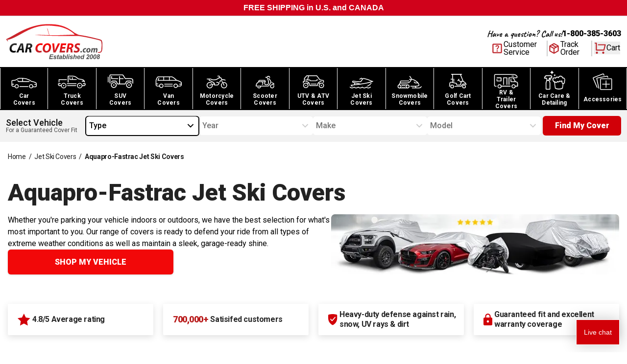

--- FILE ---
content_type: text/html; charset=utf-8
request_url: https://www.carcovers.com/covers/jet-ski/aquapro-fastrac.html
body_size: 56605
content:
<!DOCTYPE html><html lang="en" class="__variable_647743 __variable_34a9ff __variable_8fc59e scroll-smooth"><head><meta charSet="utf-8"/><link rel="preconnect" href="https://dev.visualwebsiteoptimizer.com"/><meta name="viewport" content="width=device-width, initial-scale=1"/><link rel="preload" href="/_next/static/media/0f3a385557f1712f-s.p.woff2" as="font" crossorigin="" type="font/woff2"/><link rel="preload" href="/_next/static/media/46bdd75a3ff56824-s.p.woff2" as="font" crossorigin="" type="font/woff2"/><link rel="preload" href="/_next/static/media/47cbc4e2adbc5db9-s.p.woff2" as="font" crossorigin="" type="font/woff2"/><link rel="preload" href="/_next/static/media/dc1a31dd116e0329-s.p.woff2" as="font" crossorigin="" type="font/woff2"/><link rel="preload" as="image" imageSrcSet="/_next/image?url=%2Fimages%2Fheader%2Flogo.svg&amp;w=256&amp;q=100 1x, /_next/image?url=%2Fimages%2Fheader%2Flogo.svg&amp;w=640&amp;q=100 2x" fetchPriority="high"/><link rel="preload" as="image" imageSrcSet="/_next/image?url=%2Fimages%2Fnavigation%2Fcars.svg&amp;w=640&amp;q=100 640w, /_next/image?url=%2Fimages%2Fnavigation%2Fcars.svg&amp;w=750&amp;q=100 750w, /_next/image?url=%2Fimages%2Fnavigation%2Fcars.svg&amp;w=828&amp;q=100 828w, /_next/image?url=%2Fimages%2Fnavigation%2Fcars.svg&amp;w=1080&amp;q=100 1080w, /_next/image?url=%2Fimages%2Fnavigation%2Fcars.svg&amp;w=1200&amp;q=100 1200w, /_next/image?url=%2Fimages%2Fnavigation%2Fcars.svg&amp;w=1920&amp;q=100 1920w, /_next/image?url=%2Fimages%2Fnavigation%2Fcars.svg&amp;w=2048&amp;q=100 2048w, /_next/image?url=%2Fimages%2Fnavigation%2Fcars.svg&amp;w=3840&amp;q=100 3840w" imageSizes="100vw" fetchPriority="high"/><link rel="preload" as="image" imageSrcSet="/_next/image?url=%2Fimages%2Fnavigation%2Ftruck.svg&amp;w=640&amp;q=100 640w, /_next/image?url=%2Fimages%2Fnavigation%2Ftruck.svg&amp;w=750&amp;q=100 750w, /_next/image?url=%2Fimages%2Fnavigation%2Ftruck.svg&amp;w=828&amp;q=100 828w, /_next/image?url=%2Fimages%2Fnavigation%2Ftruck.svg&amp;w=1080&amp;q=100 1080w, /_next/image?url=%2Fimages%2Fnavigation%2Ftruck.svg&amp;w=1200&amp;q=100 1200w, /_next/image?url=%2Fimages%2Fnavigation%2Ftruck.svg&amp;w=1920&amp;q=100 1920w, /_next/image?url=%2Fimages%2Fnavigation%2Ftruck.svg&amp;w=2048&amp;q=100 2048w, /_next/image?url=%2Fimages%2Fnavigation%2Ftruck.svg&amp;w=3840&amp;q=100 3840w" imageSizes="100vw" fetchPriority="high"/><link rel="preload" as="image" imageSrcSet="/_next/image?url=%2Fimages%2Fnavigation%2Fsuv.svg&amp;w=640&amp;q=100 640w, /_next/image?url=%2Fimages%2Fnavigation%2Fsuv.svg&amp;w=750&amp;q=100 750w, /_next/image?url=%2Fimages%2Fnavigation%2Fsuv.svg&amp;w=828&amp;q=100 828w, /_next/image?url=%2Fimages%2Fnavigation%2Fsuv.svg&amp;w=1080&amp;q=100 1080w, /_next/image?url=%2Fimages%2Fnavigation%2Fsuv.svg&amp;w=1200&amp;q=100 1200w, /_next/image?url=%2Fimages%2Fnavigation%2Fsuv.svg&amp;w=1920&amp;q=100 1920w, /_next/image?url=%2Fimages%2Fnavigation%2Fsuv.svg&amp;w=2048&amp;q=100 2048w, /_next/image?url=%2Fimages%2Fnavigation%2Fsuv.svg&amp;w=3840&amp;q=100 3840w" imageSizes="100vw" fetchPriority="high"/><link rel="preload" as="image" imageSrcSet="/_next/image?url=%2Fimages%2Fnavigation%2Fvan.svg&amp;w=640&amp;q=100 640w, /_next/image?url=%2Fimages%2Fnavigation%2Fvan.svg&amp;w=750&amp;q=100 750w, /_next/image?url=%2Fimages%2Fnavigation%2Fvan.svg&amp;w=828&amp;q=100 828w, /_next/image?url=%2Fimages%2Fnavigation%2Fvan.svg&amp;w=1080&amp;q=100 1080w, /_next/image?url=%2Fimages%2Fnavigation%2Fvan.svg&amp;w=1200&amp;q=100 1200w, /_next/image?url=%2Fimages%2Fnavigation%2Fvan.svg&amp;w=1920&amp;q=100 1920w, /_next/image?url=%2Fimages%2Fnavigation%2Fvan.svg&amp;w=2048&amp;q=100 2048w, /_next/image?url=%2Fimages%2Fnavigation%2Fvan.svg&amp;w=3840&amp;q=100 3840w" imageSizes="100vw" fetchPriority="high"/><link rel="preload" as="image" imageSrcSet="/_next/image?url=%2Fimages%2Fnavigation%2Fmotorcycle.svg&amp;w=640&amp;q=100 640w, /_next/image?url=%2Fimages%2Fnavigation%2Fmotorcycle.svg&amp;w=750&amp;q=100 750w, /_next/image?url=%2Fimages%2Fnavigation%2Fmotorcycle.svg&amp;w=828&amp;q=100 828w, /_next/image?url=%2Fimages%2Fnavigation%2Fmotorcycle.svg&amp;w=1080&amp;q=100 1080w, /_next/image?url=%2Fimages%2Fnavigation%2Fmotorcycle.svg&amp;w=1200&amp;q=100 1200w, /_next/image?url=%2Fimages%2Fnavigation%2Fmotorcycle.svg&amp;w=1920&amp;q=100 1920w, /_next/image?url=%2Fimages%2Fnavigation%2Fmotorcycle.svg&amp;w=2048&amp;q=100 2048w, /_next/image?url=%2Fimages%2Fnavigation%2Fmotorcycle.svg&amp;w=3840&amp;q=100 3840w" imageSizes="100vw" fetchPriority="high"/><link rel="preload" as="image" imageSrcSet="/_next/image?url=%2Fimages%2Fnavigation%2Fscooter.svg&amp;w=640&amp;q=100 640w, /_next/image?url=%2Fimages%2Fnavigation%2Fscooter.svg&amp;w=750&amp;q=100 750w, /_next/image?url=%2Fimages%2Fnavigation%2Fscooter.svg&amp;w=828&amp;q=100 828w, /_next/image?url=%2Fimages%2Fnavigation%2Fscooter.svg&amp;w=1080&amp;q=100 1080w, /_next/image?url=%2Fimages%2Fnavigation%2Fscooter.svg&amp;w=1200&amp;q=100 1200w, /_next/image?url=%2Fimages%2Fnavigation%2Fscooter.svg&amp;w=1920&amp;q=100 1920w, /_next/image?url=%2Fimages%2Fnavigation%2Fscooter.svg&amp;w=2048&amp;q=100 2048w, /_next/image?url=%2Fimages%2Fnavigation%2Fscooter.svg&amp;w=3840&amp;q=100 3840w" imageSizes="100vw" fetchPriority="high"/><link rel="preload" as="image" imageSrcSet="/_next/image?url=%2Fimages%2Fnavigation%2Fatv.svg&amp;w=640&amp;q=100 640w, /_next/image?url=%2Fimages%2Fnavigation%2Fatv.svg&amp;w=750&amp;q=100 750w, /_next/image?url=%2Fimages%2Fnavigation%2Fatv.svg&amp;w=828&amp;q=100 828w, /_next/image?url=%2Fimages%2Fnavigation%2Fatv.svg&amp;w=1080&amp;q=100 1080w, /_next/image?url=%2Fimages%2Fnavigation%2Fatv.svg&amp;w=1200&amp;q=100 1200w, /_next/image?url=%2Fimages%2Fnavigation%2Fatv.svg&amp;w=1920&amp;q=100 1920w, /_next/image?url=%2Fimages%2Fnavigation%2Fatv.svg&amp;w=2048&amp;q=100 2048w, /_next/image?url=%2Fimages%2Fnavigation%2Fatv.svg&amp;w=3840&amp;q=100 3840w" imageSizes="100vw" fetchPriority="high"/><link rel="preload" as="image" imageSrcSet="/_next/image?url=%2Fimages%2Fnavigation%2Fjet-ski.svg&amp;w=640&amp;q=100 640w, /_next/image?url=%2Fimages%2Fnavigation%2Fjet-ski.svg&amp;w=750&amp;q=100 750w, /_next/image?url=%2Fimages%2Fnavigation%2Fjet-ski.svg&amp;w=828&amp;q=100 828w, /_next/image?url=%2Fimages%2Fnavigation%2Fjet-ski.svg&amp;w=1080&amp;q=100 1080w, /_next/image?url=%2Fimages%2Fnavigation%2Fjet-ski.svg&amp;w=1200&amp;q=100 1200w, /_next/image?url=%2Fimages%2Fnavigation%2Fjet-ski.svg&amp;w=1920&amp;q=100 1920w, /_next/image?url=%2Fimages%2Fnavigation%2Fjet-ski.svg&amp;w=2048&amp;q=100 2048w, /_next/image?url=%2Fimages%2Fnavigation%2Fjet-ski.svg&amp;w=3840&amp;q=100 3840w" imageSizes="100vw" fetchPriority="high"/><link rel="preload" as="image" imageSrcSet="/_next/image?url=%2Fimages%2Fnavigation%2Fsnowmobile.svg&amp;w=640&amp;q=100 640w, /_next/image?url=%2Fimages%2Fnavigation%2Fsnowmobile.svg&amp;w=750&amp;q=100 750w, /_next/image?url=%2Fimages%2Fnavigation%2Fsnowmobile.svg&amp;w=828&amp;q=100 828w, /_next/image?url=%2Fimages%2Fnavigation%2Fsnowmobile.svg&amp;w=1080&amp;q=100 1080w, /_next/image?url=%2Fimages%2Fnavigation%2Fsnowmobile.svg&amp;w=1200&amp;q=100 1200w, /_next/image?url=%2Fimages%2Fnavigation%2Fsnowmobile.svg&amp;w=1920&amp;q=100 1920w, /_next/image?url=%2Fimages%2Fnavigation%2Fsnowmobile.svg&amp;w=2048&amp;q=100 2048w, /_next/image?url=%2Fimages%2Fnavigation%2Fsnowmobile.svg&amp;w=3840&amp;q=100 3840w" imageSizes="100vw" fetchPriority="high"/><link rel="preload" as="image" imageSrcSet="/_next/image?url=%2Fimages%2Fnavigation%2Fgolf-cart.svg&amp;w=640&amp;q=100 640w, /_next/image?url=%2Fimages%2Fnavigation%2Fgolf-cart.svg&amp;w=750&amp;q=100 750w, /_next/image?url=%2Fimages%2Fnavigation%2Fgolf-cart.svg&amp;w=828&amp;q=100 828w, /_next/image?url=%2Fimages%2Fnavigation%2Fgolf-cart.svg&amp;w=1080&amp;q=100 1080w, /_next/image?url=%2Fimages%2Fnavigation%2Fgolf-cart.svg&amp;w=1200&amp;q=100 1200w, /_next/image?url=%2Fimages%2Fnavigation%2Fgolf-cart.svg&amp;w=1920&amp;q=100 1920w, /_next/image?url=%2Fimages%2Fnavigation%2Fgolf-cart.svg&amp;w=2048&amp;q=100 2048w, /_next/image?url=%2Fimages%2Fnavigation%2Fgolf-cart.svg&amp;w=3840&amp;q=100 3840w" imageSizes="100vw" fetchPriority="high"/><link rel="preload" as="image" imageSrcSet="/_next/image?url=%2Fimages%2Fnavigation%2Frv.svg&amp;w=640&amp;q=100 640w, /_next/image?url=%2Fimages%2Fnavigation%2Frv.svg&amp;w=750&amp;q=100 750w, /_next/image?url=%2Fimages%2Fnavigation%2Frv.svg&amp;w=828&amp;q=100 828w, /_next/image?url=%2Fimages%2Fnavigation%2Frv.svg&amp;w=1080&amp;q=100 1080w, /_next/image?url=%2Fimages%2Fnavigation%2Frv.svg&amp;w=1200&amp;q=100 1200w, /_next/image?url=%2Fimages%2Fnavigation%2Frv.svg&amp;w=1920&amp;q=100 1920w, /_next/image?url=%2Fimages%2Fnavigation%2Frv.svg&amp;w=2048&amp;q=100 2048w, /_next/image?url=%2Fimages%2Fnavigation%2Frv.svg&amp;w=3840&amp;q=100 3840w" imageSizes="100vw" fetchPriority="high"/><link rel="preload" as="image" imageSrcSet="/_next/image?url=%2Fimages%2Fnavigation%2Fcar-care.svg&amp;w=640&amp;q=100 640w, /_next/image?url=%2Fimages%2Fnavigation%2Fcar-care.svg&amp;w=750&amp;q=100 750w, /_next/image?url=%2Fimages%2Fnavigation%2Fcar-care.svg&amp;w=828&amp;q=100 828w, /_next/image?url=%2Fimages%2Fnavigation%2Fcar-care.svg&amp;w=1080&amp;q=100 1080w, /_next/image?url=%2Fimages%2Fnavigation%2Fcar-care.svg&amp;w=1200&amp;q=100 1200w, /_next/image?url=%2Fimages%2Fnavigation%2Fcar-care.svg&amp;w=1920&amp;q=100 1920w, /_next/image?url=%2Fimages%2Fnavigation%2Fcar-care.svg&amp;w=2048&amp;q=100 2048w, /_next/image?url=%2Fimages%2Fnavigation%2Fcar-care.svg&amp;w=3840&amp;q=100 3840w" imageSizes="100vw" fetchPriority="high"/><link rel="preload" as="image" imageSrcSet="/_next/image?url=%2Fimages%2Fnavigation%2Faccessories.svg&amp;w=640&amp;q=100 640w, /_next/image?url=%2Fimages%2Fnavigation%2Faccessories.svg&amp;w=750&amp;q=100 750w, /_next/image?url=%2Fimages%2Fnavigation%2Faccessories.svg&amp;w=828&amp;q=100 828w, /_next/image?url=%2Fimages%2Fnavigation%2Faccessories.svg&amp;w=1080&amp;q=100 1080w, /_next/image?url=%2Fimages%2Fnavigation%2Faccessories.svg&amp;w=1200&amp;q=100 1200w, /_next/image?url=%2Fimages%2Fnavigation%2Faccessories.svg&amp;w=1920&amp;q=100 1920w, /_next/image?url=%2Fimages%2Fnavigation%2Faccessories.svg&amp;w=2048&amp;q=100 2048w, /_next/image?url=%2Fimages%2Fnavigation%2Faccessories.svg&amp;w=3840&amp;q=100 3840w" imageSizes="100vw" fetchPriority="high"/><link rel="preload" as="image" imageSrcSet="/_next/image?url=https%3A%2F%2Fimg.youtube.com%2Fvi%2F8QeeK_7O4V4%2F1.jpg&amp;w=128&amp;q=75 1x, /_next/image?url=https%3A%2F%2Fimg.youtube.com%2Fvi%2F8QeeK_7O4V4%2F1.jpg&amp;w=256&amp;q=75 2x" fetchPriority="high"/><link rel="preload" as="image" imageSrcSet="/_next/image?url=https%3A%2F%2Fimg.youtube.com%2Fvi%2F-IRQMbKCfsE%2F1.jpg&amp;w=128&amp;q=75 1x, /_next/image?url=https%3A%2F%2Fimg.youtube.com%2Fvi%2F-IRQMbKCfsE%2F1.jpg&amp;w=256&amp;q=75 2x" fetchPriority="high"/><link rel="stylesheet" href="/_next/static/css/3ca05a56e3efe4f2.css" data-precedence="next"/><link rel="stylesheet" href="/_next/static/css/1452d0c37b3294d3.css" data-precedence="next"/><link rel="preload" href="/_next/static/chunks/webpack-bc39577bf3333b4d.js" as="script" fetchPriority="low"/><script src="/_next/static/chunks/623b0e5b-f1fa0cea81faf65a.js" async=""></script><script src="/_next/static/chunks/9539-af9fce0582b51eae.js" async=""></script><script src="/_next/static/chunks/main-app-f746e157c2da2f45.js" async=""></script><link rel="preload" href="https://cdn.debugbear.com/9eRba258Qfdi.js" as="script"/><link rel="preload" href="https://cdn-widgetsrepository.yotpo.com/v1/loader/Temh4E7dzfVe7vIur0hrAvWJ6Du9NeaJLepZFs2W" as="script"/><title>Aquapro Fastrac - Jet Ski Covers | CarCovers.com</title><meta name="robots" content="index, follow"/><link rel="canonical" href="https://www.carcovers.com/covers/jet-ski/aquapro-fastrac.html"/><meta property="og:title" content="Aquapro Fastrac - Jet Ski Covers"/><meta property="og:url" content="https://www.carcovers.com/covers/jet-ski/aquapro-fastrac.html"/><meta property="og:type" content="website"/><meta name="twitter:card" content="summary"/><meta name="twitter:title" content="Aquapro Fastrac - Jet Ski Covers"/><link rel="icon" href="/favicon.ico" type="image/x-icon" sizes="16x16"/><meta name="next-size-adjust"/><script src="/_next/static/chunks/polyfills-c67a75d1b6f99dc8.js" noModule=""></script></head><body><script>(self.__next_s=self.__next_s||[]).push(["https://cdn.debugbear.com/9eRba258Qfdi.js"])</script><!--$--><!--$--><style>
#nprogress {
  pointer-events: none;
}

#nprogress .bar {
  background: #fd9e04;

  position: fixed;
  z-index: 99999;
  top: 0;
  left: 0;

  width: 100%;
  height: 4px;
}

/* Fancy blur effect */
#nprogress .peg {
  display: block;
  position: absolute;
  right: 0px;
  width: 100px;
  height: 100%;
  box-shadow: 0 0 10px #fd9e04, 0 0 5px #fd9e04;
  opacity: 1.0;

  -webkit-transform: rotate(3deg) translate(0px, -4px);
      -ms-transform: rotate(3deg) translate(0px, -4px);
          transform: rotate(3deg) translate(0px, -4px);
}

/* Remove these to get rid of the spinner */
#nprogress .spinner {
  display: block;
  position: fixed;
  z-index: 1031;
  top: 15px;
  bottom: auto;
  right: 15px;
  left: auto;
}

#nprogress .spinner-icon {
  width: 18px;
  height: 18px;
  box-sizing: border-box;

  border: solid 2px transparent;
  border-top-color: #fd9e04;
  border-left-color: #fd9e04;
  border-radius: 50%;

  -webkit-animation: nprogress-spinner 400ms linear infinite;
          animation: nprogress-spinner 400ms linear infinite;
}

.nprogress-custom-parent {
  overflow: hidden;
  position: relative;
}

.nprogress-custom-parent #nprogress .spinner,
.nprogress-custom-parent #nprogress .bar {
  position: absolute;
}

@-webkit-keyframes nprogress-spinner {
  0%   { -webkit-transform: rotate(0deg); }
  100% { -webkit-transform: rotate(360deg); }
}
@keyframes nprogress-spinner {
  0%   { transform: rotate(0deg); }
  100% { transform: rotate(360deg); }
}
</style><!--/$--><!--/$--><div id="announcement-bar" class="flex h-[32px] flex-col items-center justify-center justify-items-center bg-[#D0021B] text-center font-bold text-white"><!--$--><!--/$--></div><header class="relative border-t border-t-gray-300 bg-white"><nav class="container mx-auto flex flex-row items-center justify-between bg-white px-3"><div class="logo order-1 w-[157px] py-3 lg:w-[198px] lg:py-4"><a href="/"><img alt="Car Covers" fetchPriority="high" width="198" height="71" decoding="async" data-nimg="1" style="color:transparent" srcSet="/_next/image?url=%2Fimages%2Fheader%2Flogo.svg&amp;w=256&amp;q=100 1x, /_next/image?url=%2Fimages%2Fheader%2Flogo.svg&amp;w=640&amp;q=100 2x" src="/_next/image?url=%2Fimages%2Fheader%2Flogo.svg&amp;w=640&amp;q=100"/></a></div><div class="order-2 flex flex-col items-end justify-between gap-y-4 lg:order-3"><div class="hidden flex-col lg:flex"><div class="flex flex-row items-center justify-center gap-x-3"><p class="font-caveatBold text-lg antialiased">Have a question? Call us!</p><a href="tel:800-385-3603" class="font-robotoBlack">1-800-385-3603</a></div></div><div class="flex flex-row items-center gap-x-3 lg:gap-x-5"><a class="font-robotoRegular border-brand-darkGray hidden flex-row items-center gap-x-2 border-r-2 pr-5 lg:flex" href="/help"><svg xmlns="http://www.w3.org/2000/svg" height="26" viewBox="0 -960 960 960" width="26" class="text-brand-darkRed" fill="currentColor"><path d="M480-240q21 0 35.5-14.5T530-290q0-21-14.5-35.5T480-340q-21 0-35.5 14.5T430-290q0 21 14.5 35.5T480-240Zm-36-154h74q0-36 8-53t34-43q35-35 49.5-58.5T624-602q0-53-36-85.5T491-720q-55 0-93.5 27T344-618l66 26q7-27 28-43.5t49-16.5q27 0 45 14.5t18 38.5q0 17-11 36t-37 42q-33 29-45.5 55.5T444-394ZM200-120q-33 0-56.5-23.5T120-200v-560q0-33 23.5-56.5T200-840h560q33 0 56.5 23.5T840-760v560q0 33-23.5 56.5T760-120H200Zm0-80h560v-560H200v560Zm0-560v560-560Z"></path></svg><span class="leading-4">Customer<br/>Service</span></a><a href="/trackorder" class="font-robotoRegular border-brand-darkGray hidden flex-row items-center gap-x-2 border-r-2 pr-6 lg:flex"><svg xmlns="http://www.w3.org/2000/svg" height="26" viewBox="0 -960 960 960" width="26" class="text-brand-darkRed" fill="currentColor"><path d="M440-183v-274L200-596v274l240 139Zm80 0 240-139v-274L520-457v274Zm-80 92L160-252q-19-11-29.5-29T120-321v-318q0-22 10.5-40t29.5-29l280-161q19-11 40-11t40 11l280 161q19 11 29.5 29t10.5 40v318q0 22-10.5 40T800-252L520-91q-19 11-40 11t-40-11Zm200-528 77-44-237-137-78 45 238 136Zm-160 93 78-45-237-137-78 45 237 137Z"></path></svg><span class="leading-4">Track<br/>Order</span></a><div class="px-[2.5px] pb-[3.54px] pt-[2.5px]"><button aria-label="Open cart" class="font-robotoRegular relative flex flex-row items-center gap-x-3"><span class="relative"><svg stroke="currentColor" fill="currentColor" stroke-width="0" viewBox="0 0 24 24" class="lg:text-brand-darkRed h-[26px] w-[26px] max-lg:h-8 max-lg:w-8" height="1em" width="1em" xmlns="http://www.w3.org/2000/svg"><path d="M4.00488 16V4H2.00488V2H5.00488C5.55717 2 6.00488 2.44772 6.00488 3V15H18.4433L20.4433 7H8.00488V5H21.7241C22.2764 5 22.7241 5.44772 22.7241 6C22.7241 6.08176 22.7141 6.16322 22.6942 6.24254L20.1942 16.2425C20.083 16.6877 19.683 17 19.2241 17H5.00488C4.4526 17 4.00488 16.5523 4.00488 16ZM6.00488 23C4.90031 23 4.00488 22.1046 4.00488 21C4.00488 19.8954 4.90031 19 6.00488 19C7.10945 19 8.00488 19.8954 8.00488 21C8.00488 22.1046 7.10945 23 6.00488 23ZM18.0049 23C16.9003 23 16.0049 22.1046 16.0049 21C16.0049 19.8954 16.9003 19 18.0049 19C19.1095 19 20.0049 19.8954 20.0049 21C20.0049 22.1046 19.1095 23 18.0049 23Z"></path></svg></span><span class="leading-4 max-lg:hidden">Cart</span></button></div><div class="lg:hidden"><!--$--><button aria-label="Open mobile menu" class="mx-auto flex items-center justify-center rounded-md text-black transition-colors"><svg stroke="currentColor" fill="currentColor" stroke-width="0" viewBox="0 0 24 24" class="h-8 w-8" height="1em" width="1em" xmlns="http://www.w3.org/2000/svg"><path d="M3 4H21V6H3V4ZM3 11H21V13H3V11ZM3 18H21V20H3V18Z"></path></svg></button><!--/$--><div class="mobile-container z-[-10]"><div class="relative"><div class="mobile fixed bottom-0 right-[-1000px] top-0 z-50 flex h-full w-5/6 flex-col overflow-auto border-0 bg-[#fafafa] pb-6 transition-all duration-300 ease-in-out"><div class="absolute left-0 top-0 z-50 ml-2 mt-2 cursor-pointer"><!--$--><button aria-label="Open mobile menu" class="mx-auto flex items-center justify-center rounded-md text-black transition-colors"><svg stroke="currentColor" fill="#444" stroke-width="0" viewBox="0 0 24 24" class="h-8 w-8" height="1em" width="1em" xmlns="http://www.w3.org/2000/svg"><path d="M12.0007 10.5865L16.9504 5.63672L18.3646 7.05093L13.4149 12.0007L18.3646 16.9504L16.9504 18.3646L12.0007 13.4149L7.05093 18.3646L5.63672 16.9504L10.5865 12.0007L5.63672 7.05093L7.05093 5.63672L12.0007 10.5865Z"></path></svg></button><!--/$--></div><div class="flex flex-col"><div class="mb-5 mr-3 mt-3 flex justify-end"><img alt="CarCovers.com" loading="lazy" width="146" height="53" decoding="async" data-nimg="1" style="color:transparent" srcSet="/_next/image?url=%2Fimages%2Fheader%2Flogo.svg&amp;w=256&amp;q=75 1x, /_next/image?url=%2Fimages%2Fheader%2Flogo.svg&amp;w=384&amp;q=75 2x" src="/_next/image?url=%2Fimages%2Fheader%2Flogo.svg&amp;w=384&amp;q=75"/></div><div class="border-t-brand-lightGray flex flex-col border-t"><div class="border-b-brand-lightGray flex flex-col border-b"><button class="flex cursor-pointer justify-between p-3"><span class="font-robotoBold text-[13px] uppercase">Car Covers</span><svg stroke="currentColor" fill="currentColor" stroke-width="0" viewBox="0 0 24 24" class="h-5 w-5" height="1em" width="1em" xmlns="http://www.w3.org/2000/svg"><path d="M11 11V5H13V11H19V13H13V19H11V13H5V11H11Z"></path></svg></button><div class="hidden"><a class="font-robotoRegular flex flex-row items-center justify-between py-2 pl-5 text-xs" href="/car-covers">Car Covers</a><a class="font-robotoRegular flex flex-row items-center justify-between py-2 pl-5 text-xs" href="/truck-covers">Truck Covers</a><a class="font-robotoRegular flex flex-row items-center justify-between py-2 pl-5 text-xs" href="/suv-covers">SUV Covers</a><a class="font-robotoRegular flex flex-row items-center justify-between py-2 pl-5 text-xs" href="/van-covers">Van Covers</a><a class="font-robotoRegular flex flex-row items-center justify-between py-2 pl-5 text-xs" href="/covers/suv/hummer.html">Hummer Covers</a><a class="font-robotoRegular flex flex-row items-center justify-between py-2 pl-5 text-xs" href="/limousine-limo-covers">Limo Covers</a><a class="font-robotoRegular flex flex-row items-center justify-between py-2 pl-5 text-xs" href="/collections/plastic-disposable-covers">Disposable Covers</a></div></div><div class="border-b-brand-lightGray flex flex-col border-b"><button class="flex cursor-pointer justify-between p-3"><span class="font-robotoBold text-[13px] uppercase">Motorsports Covers</span><svg stroke="currentColor" fill="currentColor" stroke-width="0" viewBox="0 0 24 24" class="h-5 w-5" height="1em" width="1em" xmlns="http://www.w3.org/2000/svg"><path d="M11 11V5H13V11H19V13H13V19H11V13H5V11H11Z"></path></svg></button><div class="hidden"><a class="font-robotoRegular flex flex-row items-center justify-between py-2 pl-5 text-xs" href="/motorcycle-covers">Motorcycle Covers</a><a class="font-robotoRegular flex flex-row items-center justify-between py-2 pl-5 text-xs" href="/scooter-covers">Scooter Covers</a><a class="font-robotoRegular flex flex-row items-center justify-between py-2 pl-5 text-xs" href="/utv-and-atv-covers">ATV and UTV Covers</a><a class="font-robotoRegular flex flex-row items-center justify-between py-2 pl-5 text-xs" href="/snowmobile-covers">Snowmobile Covers</a><a class="font-robotoRegular flex flex-row items-center justify-between py-2 pl-5 text-xs" href="/golf-cart-covers">Golf Cart Covers</a></div></div><div class="border-b-brand-lightGray flex flex-col border-b"><button class="flex cursor-pointer justify-between p-3"><span class="font-robotoBold text-[13px] uppercase">RV Covers</span><svg stroke="currentColor" fill="currentColor" stroke-width="0" viewBox="0 0 24 24" class="h-5 w-5" height="1em" width="1em" xmlns="http://www.w3.org/2000/svg"><path d="M11 11V5H13V11H19V13H13V19H11V13H5V11H11Z"></path></svg></button><div class="hidden"><a class="font-robotoRegular flex flex-row items-center justify-between py-2 pl-5 text-xs" href="/rv-covers">View all RV Covers</a><a class="font-robotoRegular flex flex-row items-center justify-between py-2 pl-5 text-xs" href="/class-a-rv-covers">Class A RV Covers</a><a class="font-robotoRegular flex flex-row items-center justify-between py-2 pl-5 text-xs" href="/class-b-rv-covers">Class B RV Covers</a><a class="font-robotoRegular flex flex-row items-center justify-between py-2 pl-5 text-xs" href="/class-c-rv-covers">Class C RV Covers</a><a class="font-robotoRegular flex flex-row items-center justify-between py-2 pl-5 text-xs" href="/fifth-wheel-trailer-covers">5th Wheel Trailer Covers</a><a class="font-robotoRegular flex flex-row items-center justify-between py-2 pl-5 text-xs" href="/folding-pop-up-trailer-covers">Folding Pop-up Trailer Covers</a><a class="font-robotoRegular flex flex-row items-center justify-between py-2 pl-5 text-xs" href="/tear-drop-trailer-covers">Tear Drop Trailer Covers</a><a class="font-robotoRegular flex flex-row items-center justify-between py-2 pl-5 text-xs" href="/travel-trailer-covers">Travel Trailer Covers</a><a class="font-robotoRegular flex flex-row items-center justify-between py-2 pl-5 text-xs" href="/truck-camper-covers">Truck Camper Covers</a></div></div><div class="border-b-brand-lightGray flex flex-col border-b"><button class="flex cursor-pointer justify-between p-3"><span class="font-robotoBold text-[13px] uppercase">Jet Ski Covers</span><svg stroke="currentColor" fill="currentColor" stroke-width="0" viewBox="0 0 24 24" class="h-5 w-5" height="1em" width="1em" xmlns="http://www.w3.org/2000/svg"><path d="M11 11V5H13V11H19V13H13V19H11V13H5V11H11Z"></path></svg></button><div class="hidden"><a class="font-robotoRegular flex flex-row items-center justify-between py-2 pl-5 text-xs" href="/jet-ski-covers">View All Jet Ski Covers</a><a class="font-robotoRegular flex flex-row items-center justify-between py-2 pl-5 text-xs" href="/covers/jet-ski/kawasaki.html">Kawasaki Jet Ski Covers</a><a class="font-robotoRegular flex flex-row items-center justify-between py-2 pl-5 text-xs" href="/covers/jet-ski/polaris.html">Polaris Jet Ski Covers</a><a class="font-robotoRegular flex flex-row items-center justify-between py-2 pl-5 text-xs" href="/covers/jet-ski/sea-doo.html">Sea-Doo Jet Ski Covers</a><a class="font-robotoRegular flex flex-row items-center justify-between py-2 pl-5 text-xs" href="/covers/jet-ski/yamaha.html">Yamaha Jet Ski Covers</a></div></div><div class="border-b-brand-lightGray flex flex-col border-b"><button class="flex cursor-pointer justify-between p-3"><span class="font-robotoBold text-[13px] uppercase">Car Care &amp; Detailing</span><svg stroke="currentColor" fill="currentColor" stroke-width="0" viewBox="0 0 24 24" class="h-5 w-5" height="1em" width="1em" xmlns="http://www.w3.org/2000/svg"><path d="M11 11V5H13V11H19V13H13V19H11V13H5V11H11Z"></path></svg></button><div class="hidden"><a class="font-robotoRegular flex flex-row items-center justify-between py-2 pl-5 text-xs" href="/products/allguard-full-detail-kit.html">AllGuard Complete Detailing Kit</a><a class="font-robotoRegular flex flex-row items-center justify-between py-2 pl-5 text-xs" href="/products/allguard-nitro-v7-ceramic-spray-coating.html">AllGuard Nitro V7 Ceramic Spray</a><a class="font-robotoRegular flex flex-row items-center justify-between py-2 pl-5 text-xs" href="/products/allguard-vlux-ceramic-wash.html">AllGuard VLUX Ceramic Wash</a><a class="font-robotoRegular flex flex-row items-center justify-between py-2 pl-5 text-xs" href="/collections/car-care-and-detailing">View All Car Care Products</a></div></div><div class="border-b-brand-lightGray flex flex-col border-b"><button class="flex cursor-pointer justify-between p-3"><span class="font-robotoBold text-[13px] uppercase">Accessories</span><svg stroke="currentColor" fill="currentColor" stroke-width="0" viewBox="0 0 24 24" class="h-5 w-5" height="1em" width="1em" xmlns="http://www.w3.org/2000/svg"><path d="M11 11V5H13V11H19V13H13V19H11V13H5V11H11Z"></path></svg></button><div class="hidden"><a class="font-robotoRegular flex flex-row items-center justify-between py-2 pl-5 text-xs" href="/collections/accessories">View All Accessories</a><a class="font-robotoRegular flex flex-row items-center justify-between py-2 pl-5 text-xs" href="/products/gust-strap.html">Gust Strap Wind Protector</a><a class="font-robotoRegular flex flex-row items-center justify-between py-2 pl-5 text-xs" href="/products/cable-and-lock-set.html">Cable and Lock Set (Use to lock car cover onto vehicle)</a><a class="font-robotoRegular flex flex-row items-center justify-between py-2 pl-5 text-xs" href="/products/ultimate-dusting-kit.html">Platinum Microfiber Dusting Kit</a><a class="font-robotoRegular flex flex-row items-center justify-between py-2 pl-5 text-xs" href="/products/microfiber-cloth-36-pack.html">Microfiber Cloth - 36 Pack</a><a class="font-robotoRegular flex flex-row items-center justify-between py-2 pl-5 text-xs" href="/products/platinum-umbrella-sunshade.html">Platinum Sunshade Umbrella</a><a class="font-robotoRegular flex flex-row items-center justify-between py-2 pl-5 text-xs" href="/products/microfiber-dust-glove.html">[2 Pack] Microfiber Dust Gloves</a></div></div><div class="border-b-brand-lightGray flex flex-col border-b"><a class="flex cursor-pointer justify-between p-3" href="/trackorder"><span class="font-robotoBold text-[13px] uppercase">Track Order</span></a></div><div class="border-b-brand-lightGray flex flex-col border-b"><a class="flex cursor-pointer justify-between p-3" href="/faq"><span class="font-robotoBold text-[13px] uppercase">FAQs</span></a></div></div><div class="social font-robotoRegular mb-4 mt-8 flex flex-col items-center px-3 font-semibold"><p class="text-center text-sm">&quot;CarCovers.com makes it easy to find the perfect cover for your automobile. I bought one for my SUV which is over 20 years old. Don&#x27;t drive it as much so like to keep it covered to protect paint job from discoloration and rust due to weather. Definitely worth the money!&quot;</p><div class="my-3 flex"><svg viewBox="0 0 18 18" xmlns="http://www.w3.org/2000/svg" width="20" height="20"><path aria-hidden="true" d="M9 14.118L14.562 17.475L13.086 11.148L18 6.891L11.529 6.342L9 0.375L6.471 6.342L0 6.891L4.914 11.148L3.438 17.475L9 14.118Z" stroke="#FAC800" fill="#FAC800"></path></svg><svg viewBox="0 0 18 18" xmlns="http://www.w3.org/2000/svg" width="20" height="20"><path aria-hidden="true" d="M9 14.118L14.562 17.475L13.086 11.148L18 6.891L11.529 6.342L9 0.375L6.471 6.342L0 6.891L4.914 11.148L3.438 17.475L9 14.118Z" stroke="#FAC800" fill="#FAC800"></path></svg><svg viewBox="0 0 18 18" xmlns="http://www.w3.org/2000/svg" width="20" height="20"><path aria-hidden="true" d="M9 14.118L14.562 17.475L13.086 11.148L18 6.891L11.529 6.342L9 0.375L6.471 6.342L0 6.891L4.914 11.148L3.438 17.475L9 14.118Z" stroke="#FAC800" fill="#FAC800"></path></svg><svg viewBox="0 0 18 18" xmlns="http://www.w3.org/2000/svg" width="20" height="20"><path aria-hidden="true" d="M9 14.118L14.562 17.475L13.086 11.148L18 6.891L11.529 6.342L9 0.375L6.471 6.342L0 6.891L4.914 11.148L3.438 17.475L9 14.118Z" stroke="#FAC800" fill="#FAC800"></path></svg><svg viewBox="0 0 18 18" xmlns="http://www.w3.org/2000/svg" width="20" height="20"><path aria-hidden="true" d="M9 14.118L14.562 17.475L13.086 11.148L18 6.891L11.529 6.342L9 0.375L6.471 6.342L0 6.891L4.914 11.148L3.438 17.475L9 14.118Z" stroke="#FAC800" fill="#FAC800"></path></svg></div><p class="text-center text-sm">Dana S.</p></div></div></div></div></div></div></div></div></nav></header><div class="hidden bg-black py-0.5 text-center text-white lg:block"><div class="container mx-auto flex flex-row"><a class="category-container flex h-[84px] w-[99px] flex-col items-center border-r border-r-white pb-[6px] pt-[2px] border-l border-l-white" href="/car-covers"><span class="relative h-[38px] w-[60px] shrink-0 flex-grow pb-2"><img alt="Car Covers" fetchPriority="high" decoding="async" data-nimg="fill" style="position:absolute;height:100%;width:100%;left:0;top:0;right:0;bottom:0;color:transparent" sizes="100vw" srcSet="/_next/image?url=%2Fimages%2Fnavigation%2Fcars.svg&amp;w=640&amp;q=100 640w, /_next/image?url=%2Fimages%2Fnavigation%2Fcars.svg&amp;w=750&amp;q=100 750w, /_next/image?url=%2Fimages%2Fnavigation%2Fcars.svg&amp;w=828&amp;q=100 828w, /_next/image?url=%2Fimages%2Fnavigation%2Fcars.svg&amp;w=1080&amp;q=100 1080w, /_next/image?url=%2Fimages%2Fnavigation%2Fcars.svg&amp;w=1200&amp;q=100 1200w, /_next/image?url=%2Fimages%2Fnavigation%2Fcars.svg&amp;w=1920&amp;q=100 1920w, /_next/image?url=%2Fimages%2Fnavigation%2Fcars.svg&amp;w=2048&amp;q=100 2048w, /_next/image?url=%2Fimages%2Fnavigation%2Fcars.svg&amp;w=3840&amp;q=100 3840w" src="/_next/image?url=%2Fimages%2Fnavigation%2Fcars.svg&amp;w=3840&amp;q=100"/></span><div class="font-robotoBold flex h-7 max-w-[70px] items-center justify-center text-xs leading-[14px] tracking-[0.02em]"><h5 class="flex flex-col justify-items-center"><span>Car</span><span>Covers</span></h5></div></a><a class="category-container flex h-[84px] w-[99px] flex-col items-center border-r border-r-white pb-[6px] pt-[2px]" href="/truck-covers"><span class="relative h-[38px] w-[60px] shrink-0 flex-grow pb-2"><img alt="Truck Covers" fetchPriority="high" decoding="async" data-nimg="fill" style="position:absolute;height:100%;width:100%;left:0;top:0;right:0;bottom:0;color:transparent" sizes="100vw" srcSet="/_next/image?url=%2Fimages%2Fnavigation%2Ftruck.svg&amp;w=640&amp;q=100 640w, /_next/image?url=%2Fimages%2Fnavigation%2Ftruck.svg&amp;w=750&amp;q=100 750w, /_next/image?url=%2Fimages%2Fnavigation%2Ftruck.svg&amp;w=828&amp;q=100 828w, /_next/image?url=%2Fimages%2Fnavigation%2Ftruck.svg&amp;w=1080&amp;q=100 1080w, /_next/image?url=%2Fimages%2Fnavigation%2Ftruck.svg&amp;w=1200&amp;q=100 1200w, /_next/image?url=%2Fimages%2Fnavigation%2Ftruck.svg&amp;w=1920&amp;q=100 1920w, /_next/image?url=%2Fimages%2Fnavigation%2Ftruck.svg&amp;w=2048&amp;q=100 2048w, /_next/image?url=%2Fimages%2Fnavigation%2Ftruck.svg&amp;w=3840&amp;q=100 3840w" src="/_next/image?url=%2Fimages%2Fnavigation%2Ftruck.svg&amp;w=3840&amp;q=100"/></span><div class="font-robotoBold flex h-7 max-w-[70px] items-center justify-center text-xs leading-[14px] tracking-[0.02em]"><h5 class="flex flex-col justify-items-center"><span>Truck</span><span>Covers</span></h5></div></a><a class="category-container flex h-[84px] w-[99px] flex-col items-center border-r border-r-white pb-[6px] pt-[2px]" href="/suv-covers"><span class="relative h-[38px] w-[60px] shrink-0 flex-grow pb-2"><img alt="SUV Covers" fetchPriority="high" decoding="async" data-nimg="fill" style="position:absolute;height:100%;width:100%;left:0;top:0;right:0;bottom:0;color:transparent" sizes="100vw" srcSet="/_next/image?url=%2Fimages%2Fnavigation%2Fsuv.svg&amp;w=640&amp;q=100 640w, /_next/image?url=%2Fimages%2Fnavigation%2Fsuv.svg&amp;w=750&amp;q=100 750w, /_next/image?url=%2Fimages%2Fnavigation%2Fsuv.svg&amp;w=828&amp;q=100 828w, /_next/image?url=%2Fimages%2Fnavigation%2Fsuv.svg&amp;w=1080&amp;q=100 1080w, /_next/image?url=%2Fimages%2Fnavigation%2Fsuv.svg&amp;w=1200&amp;q=100 1200w, /_next/image?url=%2Fimages%2Fnavigation%2Fsuv.svg&amp;w=1920&amp;q=100 1920w, /_next/image?url=%2Fimages%2Fnavigation%2Fsuv.svg&amp;w=2048&amp;q=100 2048w, /_next/image?url=%2Fimages%2Fnavigation%2Fsuv.svg&amp;w=3840&amp;q=100 3840w" src="/_next/image?url=%2Fimages%2Fnavigation%2Fsuv.svg&amp;w=3840&amp;q=100"/></span><div class="font-robotoBold flex h-7 max-w-[70px] items-center justify-center text-xs leading-[14px] tracking-[0.02em]"><h5 class="flex flex-col justify-items-center"><span>SUV</span><span>Covers</span></h5></div></a><a class="category-container flex h-[84px] w-[99px] flex-col items-center border-r border-r-white pb-[6px] pt-[2px]" href="/van-covers"><span class="relative h-[38px] w-[60px] shrink-0 flex-grow pb-2"><img alt="Van Covers" fetchPriority="high" decoding="async" data-nimg="fill" style="position:absolute;height:100%;width:100%;left:0;top:0;right:0;bottom:0;color:transparent" sizes="100vw" srcSet="/_next/image?url=%2Fimages%2Fnavigation%2Fvan.svg&amp;w=640&amp;q=100 640w, /_next/image?url=%2Fimages%2Fnavigation%2Fvan.svg&amp;w=750&amp;q=100 750w, /_next/image?url=%2Fimages%2Fnavigation%2Fvan.svg&amp;w=828&amp;q=100 828w, /_next/image?url=%2Fimages%2Fnavigation%2Fvan.svg&amp;w=1080&amp;q=100 1080w, /_next/image?url=%2Fimages%2Fnavigation%2Fvan.svg&amp;w=1200&amp;q=100 1200w, /_next/image?url=%2Fimages%2Fnavigation%2Fvan.svg&amp;w=1920&amp;q=100 1920w, /_next/image?url=%2Fimages%2Fnavigation%2Fvan.svg&amp;w=2048&amp;q=100 2048w, /_next/image?url=%2Fimages%2Fnavigation%2Fvan.svg&amp;w=3840&amp;q=100 3840w" src="/_next/image?url=%2Fimages%2Fnavigation%2Fvan.svg&amp;w=3840&amp;q=100"/></span><div class="font-robotoBold flex h-7 max-w-[70px] items-center justify-center text-xs leading-[14px] tracking-[0.02em]"><h5 class="flex flex-col justify-items-center"><span>Van</span><span>Covers</span></h5></div></a><a class="category-container flex h-[84px] w-[99px] flex-col items-center border-r border-r-white pb-[6px] pt-[2px]" href="/motorcycle-covers"><span class="relative h-[38px] w-[60px] shrink-0 flex-grow pb-2"><img alt="Motorcycle Covers" fetchPriority="high" decoding="async" data-nimg="fill" style="position:absolute;height:100%;width:100%;left:0;top:0;right:0;bottom:0;color:transparent" sizes="100vw" srcSet="/_next/image?url=%2Fimages%2Fnavigation%2Fmotorcycle.svg&amp;w=640&amp;q=100 640w, /_next/image?url=%2Fimages%2Fnavigation%2Fmotorcycle.svg&amp;w=750&amp;q=100 750w, /_next/image?url=%2Fimages%2Fnavigation%2Fmotorcycle.svg&amp;w=828&amp;q=100 828w, /_next/image?url=%2Fimages%2Fnavigation%2Fmotorcycle.svg&amp;w=1080&amp;q=100 1080w, /_next/image?url=%2Fimages%2Fnavigation%2Fmotorcycle.svg&amp;w=1200&amp;q=100 1200w, /_next/image?url=%2Fimages%2Fnavigation%2Fmotorcycle.svg&amp;w=1920&amp;q=100 1920w, /_next/image?url=%2Fimages%2Fnavigation%2Fmotorcycle.svg&amp;w=2048&amp;q=100 2048w, /_next/image?url=%2Fimages%2Fnavigation%2Fmotorcycle.svg&amp;w=3840&amp;q=100 3840w" src="/_next/image?url=%2Fimages%2Fnavigation%2Fmotorcycle.svg&amp;w=3840&amp;q=100"/></span><div class="font-robotoBold flex h-7 max-w-[70px] items-center justify-center text-xs leading-[14px] tracking-[0.02em]"><h5 class="flex flex-col justify-items-center"><span>Motorcycle</span><span>Covers</span></h5></div></a><a class="category-container flex h-[84px] w-[99px] flex-col items-center border-r border-r-white pb-[6px] pt-[2px]" href="/scooter-covers"><span class="relative h-[38px] w-[60px] shrink-0 flex-grow pb-2"><img alt="Scooter Covers" fetchPriority="high" decoding="async" data-nimg="fill" style="position:absolute;height:100%;width:100%;left:0;top:0;right:0;bottom:0;color:transparent" sizes="100vw" srcSet="/_next/image?url=%2Fimages%2Fnavigation%2Fscooter.svg&amp;w=640&amp;q=100 640w, /_next/image?url=%2Fimages%2Fnavigation%2Fscooter.svg&amp;w=750&amp;q=100 750w, /_next/image?url=%2Fimages%2Fnavigation%2Fscooter.svg&amp;w=828&amp;q=100 828w, /_next/image?url=%2Fimages%2Fnavigation%2Fscooter.svg&amp;w=1080&amp;q=100 1080w, /_next/image?url=%2Fimages%2Fnavigation%2Fscooter.svg&amp;w=1200&amp;q=100 1200w, /_next/image?url=%2Fimages%2Fnavigation%2Fscooter.svg&amp;w=1920&amp;q=100 1920w, /_next/image?url=%2Fimages%2Fnavigation%2Fscooter.svg&amp;w=2048&amp;q=100 2048w, /_next/image?url=%2Fimages%2Fnavigation%2Fscooter.svg&amp;w=3840&amp;q=100 3840w" src="/_next/image?url=%2Fimages%2Fnavigation%2Fscooter.svg&amp;w=3840&amp;q=100"/></span><div class="font-robotoBold flex h-7 max-w-[70px] items-center justify-center text-xs leading-[14px] tracking-[0.02em]"><h5 class="flex flex-col justify-items-center"><span>Scooter</span><span>Covers</span></h5></div></a><a class="category-container flex h-[84px] w-[99px] flex-col items-center border-r border-r-white pb-[6px] pt-[2px]" href="/utv-and-atv-covers"><span class="relative h-[38px] w-[60px] shrink-0 flex-grow pb-2"><img alt="UTV &amp; ATV Covers" fetchPriority="high" decoding="async" data-nimg="fill" style="position:absolute;height:100%;width:100%;left:0;top:0;right:0;bottom:0;color:transparent" sizes="100vw" srcSet="/_next/image?url=%2Fimages%2Fnavigation%2Fatv.svg&amp;w=640&amp;q=100 640w, /_next/image?url=%2Fimages%2Fnavigation%2Fatv.svg&amp;w=750&amp;q=100 750w, /_next/image?url=%2Fimages%2Fnavigation%2Fatv.svg&amp;w=828&amp;q=100 828w, /_next/image?url=%2Fimages%2Fnavigation%2Fatv.svg&amp;w=1080&amp;q=100 1080w, /_next/image?url=%2Fimages%2Fnavigation%2Fatv.svg&amp;w=1200&amp;q=100 1200w, /_next/image?url=%2Fimages%2Fnavigation%2Fatv.svg&amp;w=1920&amp;q=100 1920w, /_next/image?url=%2Fimages%2Fnavigation%2Fatv.svg&amp;w=2048&amp;q=100 2048w, /_next/image?url=%2Fimages%2Fnavigation%2Fatv.svg&amp;w=3840&amp;q=100 3840w" src="/_next/image?url=%2Fimages%2Fnavigation%2Fatv.svg&amp;w=3840&amp;q=100"/></span><div class="font-robotoBold flex h-7 max-w-[70px] items-center justify-center text-xs leading-[14px] tracking-[0.02em]"><h5 class="flex flex-col justify-items-center"><span>UTV &amp; ATV</span><span>Covers</span></h5></div></a><a class="category-container flex h-[84px] w-[99px] flex-col items-center border-r border-r-white pb-[6px] pt-[2px]" href="/jet-ski-covers"><span class="relative h-[38px] w-[60px] shrink-0 flex-grow pb-2"><img alt="Jet Ski Covers" fetchPriority="high" decoding="async" data-nimg="fill" style="position:absolute;height:100%;width:100%;left:0;top:0;right:0;bottom:0;color:transparent" sizes="100vw" srcSet="/_next/image?url=%2Fimages%2Fnavigation%2Fjet-ski.svg&amp;w=640&amp;q=100 640w, /_next/image?url=%2Fimages%2Fnavigation%2Fjet-ski.svg&amp;w=750&amp;q=100 750w, /_next/image?url=%2Fimages%2Fnavigation%2Fjet-ski.svg&amp;w=828&amp;q=100 828w, /_next/image?url=%2Fimages%2Fnavigation%2Fjet-ski.svg&amp;w=1080&amp;q=100 1080w, /_next/image?url=%2Fimages%2Fnavigation%2Fjet-ski.svg&amp;w=1200&amp;q=100 1200w, /_next/image?url=%2Fimages%2Fnavigation%2Fjet-ski.svg&amp;w=1920&amp;q=100 1920w, /_next/image?url=%2Fimages%2Fnavigation%2Fjet-ski.svg&amp;w=2048&amp;q=100 2048w, /_next/image?url=%2Fimages%2Fnavigation%2Fjet-ski.svg&amp;w=3840&amp;q=100 3840w" src="/_next/image?url=%2Fimages%2Fnavigation%2Fjet-ski.svg&amp;w=3840&amp;q=100"/></span><div class="font-robotoBold flex h-7 max-w-[70px] items-center justify-center text-xs leading-[14px] tracking-[0.02em]"><h5 class="flex flex-col justify-items-center"><span>Jet Ski</span><span>Covers</span></h5></div></a><a class="category-container flex h-[84px] w-[99px] flex-col items-center border-r border-r-white pb-[6px] pt-[2px]" href="/snowmobile-covers"><span class="relative h-[38px] w-[60px] shrink-0 flex-grow pb-2"><img alt="Snowmobile Covers" fetchPriority="high" decoding="async" data-nimg="fill" style="position:absolute;height:100%;width:100%;left:0;top:0;right:0;bottom:0;color:transparent" sizes="100vw" srcSet="/_next/image?url=%2Fimages%2Fnavigation%2Fsnowmobile.svg&amp;w=640&amp;q=100 640w, /_next/image?url=%2Fimages%2Fnavigation%2Fsnowmobile.svg&amp;w=750&amp;q=100 750w, /_next/image?url=%2Fimages%2Fnavigation%2Fsnowmobile.svg&amp;w=828&amp;q=100 828w, /_next/image?url=%2Fimages%2Fnavigation%2Fsnowmobile.svg&amp;w=1080&amp;q=100 1080w, /_next/image?url=%2Fimages%2Fnavigation%2Fsnowmobile.svg&amp;w=1200&amp;q=100 1200w, /_next/image?url=%2Fimages%2Fnavigation%2Fsnowmobile.svg&amp;w=1920&amp;q=100 1920w, /_next/image?url=%2Fimages%2Fnavigation%2Fsnowmobile.svg&amp;w=2048&amp;q=100 2048w, /_next/image?url=%2Fimages%2Fnavigation%2Fsnowmobile.svg&amp;w=3840&amp;q=100 3840w" src="/_next/image?url=%2Fimages%2Fnavigation%2Fsnowmobile.svg&amp;w=3840&amp;q=100"/></span><div class="font-robotoBold flex h-7 max-w-[70px] items-center justify-center text-xs leading-[14px] tracking-[0.02em]"><h5 class="flex flex-col justify-items-center"><span>Snowmobile</span><span>Covers</span></h5></div></a><a class="category-container flex h-[84px] w-[99px] flex-col items-center border-r border-r-white pb-[6px] pt-[2px]" href="/golf-cart-covers"><span class="relative h-[38px] w-[60px] shrink-0 flex-grow pb-2"><img alt="Golf Cart Covers" fetchPriority="high" decoding="async" data-nimg="fill" style="position:absolute;height:100%;width:100%;left:0;top:0;right:0;bottom:0;color:transparent" sizes="100vw" srcSet="/_next/image?url=%2Fimages%2Fnavigation%2Fgolf-cart.svg&amp;w=640&amp;q=100 640w, /_next/image?url=%2Fimages%2Fnavigation%2Fgolf-cart.svg&amp;w=750&amp;q=100 750w, /_next/image?url=%2Fimages%2Fnavigation%2Fgolf-cart.svg&amp;w=828&amp;q=100 828w, /_next/image?url=%2Fimages%2Fnavigation%2Fgolf-cart.svg&amp;w=1080&amp;q=100 1080w, /_next/image?url=%2Fimages%2Fnavigation%2Fgolf-cart.svg&amp;w=1200&amp;q=100 1200w, /_next/image?url=%2Fimages%2Fnavigation%2Fgolf-cart.svg&amp;w=1920&amp;q=100 1920w, /_next/image?url=%2Fimages%2Fnavigation%2Fgolf-cart.svg&amp;w=2048&amp;q=100 2048w, /_next/image?url=%2Fimages%2Fnavigation%2Fgolf-cart.svg&amp;w=3840&amp;q=100 3840w" src="/_next/image?url=%2Fimages%2Fnavigation%2Fgolf-cart.svg&amp;w=3840&amp;q=100"/></span><div class="font-robotoBold flex h-7 max-w-[70px] items-center justify-center text-xs leading-[14px] tracking-[0.02em]"><h5 class="flex flex-col justify-items-center"><span>Golf Cart</span><span>Covers</span></h5></div></a><a class="category-container flex h-[84px] w-[99px] flex-col items-center border-r border-r-white pb-[6px] pt-[2px]" href="/rv-covers"><span class="relative h-[38px] w-[60px] shrink-0 flex-grow pb-2"><img alt="RV &amp; Trailer Covers" fetchPriority="high" decoding="async" data-nimg="fill" style="position:absolute;height:100%;width:100%;left:0;top:0;right:0;bottom:0;color:transparent" sizes="100vw" srcSet="/_next/image?url=%2Fimages%2Fnavigation%2Frv.svg&amp;w=640&amp;q=100 640w, /_next/image?url=%2Fimages%2Fnavigation%2Frv.svg&amp;w=750&amp;q=100 750w, /_next/image?url=%2Fimages%2Fnavigation%2Frv.svg&amp;w=828&amp;q=100 828w, /_next/image?url=%2Fimages%2Fnavigation%2Frv.svg&amp;w=1080&amp;q=100 1080w, /_next/image?url=%2Fimages%2Fnavigation%2Frv.svg&amp;w=1200&amp;q=100 1200w, /_next/image?url=%2Fimages%2Fnavigation%2Frv.svg&amp;w=1920&amp;q=100 1920w, /_next/image?url=%2Fimages%2Fnavigation%2Frv.svg&amp;w=2048&amp;q=100 2048w, /_next/image?url=%2Fimages%2Fnavigation%2Frv.svg&amp;w=3840&amp;q=100 3840w" src="/_next/image?url=%2Fimages%2Fnavigation%2Frv.svg&amp;w=3840&amp;q=100"/></span><div class="font-robotoBold flex h-7 max-w-[70px] items-center justify-center text-xs leading-[14px] tracking-[0.02em]"><h5 class="flex flex-col justify-items-center"><span>RV &amp; Trailer</span><span>Covers</span></h5></div></a><a class="category-container flex h-[84px] w-[99px] flex-col items-center border-r border-r-white pb-[6px] pt-[2px]" href="/collections/car-care-and-detailing"><span class="relative h-[38px] w-[60px] shrink-0 flex-grow pb-2"><img alt="Car Care &amp; Detailing" fetchPriority="high" decoding="async" data-nimg="fill" style="position:absolute;height:100%;width:100%;left:0;top:0;right:0;bottom:0;color:transparent" sizes="100vw" srcSet="/_next/image?url=%2Fimages%2Fnavigation%2Fcar-care.svg&amp;w=640&amp;q=100 640w, /_next/image?url=%2Fimages%2Fnavigation%2Fcar-care.svg&amp;w=750&amp;q=100 750w, /_next/image?url=%2Fimages%2Fnavigation%2Fcar-care.svg&amp;w=828&amp;q=100 828w, /_next/image?url=%2Fimages%2Fnavigation%2Fcar-care.svg&amp;w=1080&amp;q=100 1080w, /_next/image?url=%2Fimages%2Fnavigation%2Fcar-care.svg&amp;w=1200&amp;q=100 1200w, /_next/image?url=%2Fimages%2Fnavigation%2Fcar-care.svg&amp;w=1920&amp;q=100 1920w, /_next/image?url=%2Fimages%2Fnavigation%2Fcar-care.svg&amp;w=2048&amp;q=100 2048w, /_next/image?url=%2Fimages%2Fnavigation%2Fcar-care.svg&amp;w=3840&amp;q=100 3840w" src="/_next/image?url=%2Fimages%2Fnavigation%2Fcar-care.svg&amp;w=3840&amp;q=100"/></span><div class="font-robotoBold flex h-7 max-w-[70px] items-center justify-center text-xs leading-[14px] tracking-[0.02em]"><h5 class="flex flex-col justify-items-center"><span>Car Care &amp;</span><span>Detailing</span></h5></div></a><a class="category-container flex h-[84px] w-[99px] flex-col items-center border-r border-r-white pb-[6px] pt-[2px]" href="/collections/accessories"><span class="relative h-[38px] w-[60px] shrink-0 flex-grow pb-2"><img alt="Accessories" fetchPriority="high" decoding="async" data-nimg="fill" style="position:absolute;height:100%;width:100%;left:0;top:0;right:0;bottom:0;color:transparent" sizes="100vw" srcSet="/_next/image?url=%2Fimages%2Fnavigation%2Faccessories.svg&amp;w=640&amp;q=100 640w, /_next/image?url=%2Fimages%2Fnavigation%2Faccessories.svg&amp;w=750&amp;q=100 750w, /_next/image?url=%2Fimages%2Fnavigation%2Faccessories.svg&amp;w=828&amp;q=100 828w, /_next/image?url=%2Fimages%2Fnavigation%2Faccessories.svg&amp;w=1080&amp;q=100 1080w, /_next/image?url=%2Fimages%2Fnavigation%2Faccessories.svg&amp;w=1200&amp;q=100 1200w, /_next/image?url=%2Fimages%2Fnavigation%2Faccessories.svg&amp;w=1920&amp;q=100 1920w, /_next/image?url=%2Fimages%2Fnavigation%2Faccessories.svg&amp;w=2048&amp;q=100 2048w, /_next/image?url=%2Fimages%2Fnavigation%2Faccessories.svg&amp;w=3840&amp;q=100 3840w" src="/_next/image?url=%2Fimages%2Fnavigation%2Faccessories.svg&amp;w=3840&amp;q=100"/></span><div class="font-robotoBold flex h-7 max-w-[70px] items-center justify-center text-xs leading-[14px] tracking-[0.02em]"><h5 class="flex flex-col justify-items-center"><span>Accessories</span></h5></div></a></div></div><div class="lg:bg-brand-secondaryBackgroundAccent border-t border-[#bfbfbf] bg-white lg:border-t-0"><div class="container mx-auto"><div class="flex min-h-[28px] flex-col gap-x-4 py-2.5 max-lg:px-4 md:min-h-[60px] md:flex-row md:items-center lg:min-h-[64px] lg:px-4 lg:py-3 xl:px-3 2xl:px-0"><div class="flex min-h-[28px] w-full items-center md:min-h-[36px] lg:min-h-[36px]"><div class="flex h-full w-full flex-col items-center justify-center" role="status"><span class="sr-only">Loading...</span><div class="flex justify-center"><div class="inline-flex rounded-md"><svg aria-hidden="true" class="animate-spin text-black/75 h-6 md:h-8 w-6 md:w-8" xmlns="http://www.w3.org/2000/svg" fill="none" viewBox="0 0 24 24"><circle class="opacity-25" cx="12" cy="12" r="10" stroke="currentColor" stroke-width="4"></circle><path class="opacity-75" fill="currentColor" d="M4 12a8 8 0 018-8V0C5.373 0 0 5.373 0 12h4z"></path></svg></div></div></div></div></div></div></div><noscript><iframe src="https://www.googletagmanager.com/ns.html?id=GTM-KZ9XZ75" height="0" width="0" style="display:none;visibility:hidden"></iframe></noscript><script>(self.__next_s=self.__next_s||[]).push([0,{"children":"\n    (function(w,d,s,l,i){w[l]=w[l]||[];w[l].push({'gtm.start':\n    new Date().getTime(),event:'gtm.js'});var f=d.getElementsByTagName(s)[0],\n    j=d.createElement(s),dl=l!='dataLayer'?'&l='+l:'';j.async=true;j.src=\n    'https://www.googletagmanager.com/gtm.js?id='+i+dl;f.parentNode.insertBefore(j,f);\n    })(window,document,'script','dataLayer', 'GTM-KZ9XZ75');\n  "}])</script><script>(self.__next_s=self.__next_s||[]).push([0,{"type":"text/javascript","children":"\nwindow._vwo_code || (function() {\nvar account_id=791731,\nversion=2.1,\nsettings_tolerance=2000,\nhide_element='body',\nhide_element_style = 'opacity:0 !important;filter:alpha(opacity=0) !important;background:none !important',\n/* DO NOT EDIT BELOW THIS LINE */\nf=false,w=window,d=document,v=d.querySelector('#vwoCode'),cK='_vwo_'+account_id+'_settings',cc={};try{var c=JSON.parse(localStorage.getItem('_vwo_'+account_id+'_config'));cc=c&&typeof c==='object'?c:{}}catch(e){}var stT=cc.stT==='session'?w.sessionStorage:w.localStorage;code={use_existing_jquery:function(){return typeof use_existing_jquery!=='undefined'?use_existing_jquery:undefined},library_tolerance:function(){return typeof library_tolerance!=='undefined'?library_tolerance:undefined},settings_tolerance:function(){return cc.sT||settings_tolerance},hide_element_style:function(){return'{'+(cc.hES||hide_element_style)+'}'},hide_element:function(){if(performance.getEntriesByName('first-contentful-paint')[0]){return''}return typeof cc.hE==='string'?cc.hE:hide_element},getVersion:function(){return version},finish:function(e){if(!f){f=true;var t=d.getElementById('_vis_opt_path_hides');if(t)t.parentNode.removeChild(t);if(e)(new Image).src='https://dev.visualwebsiteoptimizer.com/ee.gif?a='+account_id+e}},finished:function(){return f},addScript:function(e){var t=d.createElement('script');t.type='text/javascript';if(e.src){t.src=e.src}else{t.text=e.text}d.getElementsByTagName('head')[0].appendChild(t)},load:function(e,t){var i=this.getSettings(),n=d.createElement('script'),r=this;t=t||{};if(i){n.textContent=i;d.getElementsByTagName('head')[0].appendChild(n);if(!w.VWO||VWO.caE){stT.removeItem(cK);r.load(e)}}else{var o=new XMLHttpRequest;o.open('GET',e,true);o.withCredentials=!t.dSC;o.responseType=t.responseType||'text';o.onload=function(){if(t.onloadCb){return t.onloadCb(o,e)}if(o.status===200){_vwo_code.addScript({text:o.responseText})}else{_vwo_code.finish('&e=loading_failure:'+e)}};o.onerror=function(){if(t.onerrorCb){return t.onerrorCb(e)}_vwo_code.finish('&e=loading_failure:'+e)};o.send()}},getSettings:function(){try{var e=stT.getItem(cK);if(!e){return}e=JSON.parse(e);if(Date.now()>e.e){stT.removeItem(cK);return}return e.s}catch(e){return}},init:function(){if(d.URL.indexOf('__vwo_disable__')>-1)return;var e=this.settings_tolerance();w._vwo_settings_timer=setTimeout(function(){_vwo_code.finish();stT.removeItem(cK)},e);var t;if(this.hide_element()!=='body'){t=d.createElement('style');var i=this.hide_element(),n=i?i+this.hide_element_style():'',r=d.getElementsByTagName('head')[0];t.setAttribute('id','_vis_opt_path_hides');v&&t.setAttribute('nonce',v.nonce);t.setAttribute('type','text/css');if(t.styleSheet)t.styleSheet.cssText=n;else t.appendChild(d.createTextNode(n));r.appendChild(t)}else{t=d.getElementsByTagName('head')[0];var n=d.createElement('div');n.style.cssText='z-index: 2147483647 !important;position: fixed !important;left: 0 !important;top: 0 !important;width: 100% !important;height: 100% !important;background: white !important;';n.setAttribute('id','_vis_opt_path_hides');n.classList.add('_vis_hide_layer');t.parentNode.insertBefore(n,t.nextSibling)}var o='https://dev.visualwebsiteoptimizer.com/j.php?a='+account_id+'&u='+encodeURIComponent(d.URL)+'&vn='+version;if(w.location.search.indexOf('_vwo_xhr')!==-1){this.addScript({src:o})}else{this.load(o+'&x=true')}}};w._vwo_code=code;code.init();})();\n"}])</script><main><div class="border-t border-[#bfbfbf] lg:border-t-0"><div class="flex flex-col gap-y-5"><div class="px-4"><div class="container mx-auto py-5"><script type="application/ld+json">{"@context":"https://schema.org","@type":"BreadcrumbList","itemListElement":[{"@type":"ListItem","position":1,"name":"Home","item":"https://www.carcovers.com/"},{"@type":"ListItem","position":2,"name":"Jet Ski Covers","item":"https://www.carcovers.com/covers/jet-ski.html"},{"@type":"ListItem","position":3,"name":"Aquapro-Fastrac Jet Ski Covers","item":"https://www.carcovers.com/covers/jet-ski/aquapro-fastrac.html"}]}</script><nav aria-label="Breadcrumb" class="flex"><ol class="font-robotoRegular inline-block text-xs font-normal tracking-tight text-black/90 md:text-sm [&amp;&gt;li]:inline "><li class=""><a href="/">Home</a></li><li class="mx-1.5"><span>/</span></li><li><a href="/covers/jet-ski.html">Jet Ski Covers</a></li><li class="mx-1.5"><span>/</span></li><li class="font-bold">Aquapro-Fastrac Jet Ski Covers</li></ol></nav></div><div class="container mx-auto lg:pt-5"><h1 class="font-robotoBlack text-3xl capitalize leading-tight text-[#222] lg:text-5xl">Aquapro-Fastrac Jet Ski<!-- --> Covers</h1></div><div class="container mx-auto flex flex-col gap-y-8 py-5 lg:flex-row lg:gap-5"><div class="flex w-full flex-col gap-y-4 lg:w-1/2 xl:w-full xl:max-w-[660px]"><p class="font-robotoRegular text-sm lg:text-base">Whether you&#x27;re parking your vehicle indoors or outdoors, we have the best selection for what&#x27;s most important to you. Our range of covers is ready to defend your ride from all types of extreme weather conditions as well as maintain a sleek, garage-ready shine.</p><div class="md:mx-auto lg:mx-0"><div class="flex"><button class="bg-brand-primaryAction text-white uppercase drop-shadow rounded-md font-robotoBlack py-2 px-4 hover:opacity-75 flex flex-row gap-1 items-center justify-center leading-actual-normal !px-12 py-4 max-md:w-full sm:!px-24" aria-label="Shop My Vehicle">Shop My Vehicle</button></div></div></div><div class="lg:w-1/2 xl:max-w-[600px]"><img alt="car cover" loading="lazy" width="600" height="126" decoding="async" data-nimg="1" class="max-lg:mx-auto lg:h-full lg:object-cover xl:h-auto" style="color:transparent" srcSet="/_next/image?url=%2Fimages%2Fcovers%2Fvehicle-lineup.png&amp;w=640&amp;q=75 1x, /_next/image?url=%2Fimages%2Fcovers%2Fvehicle-lineup.png&amp;w=1200&amp;q=75 2x" src="/_next/image?url=%2Fimages%2Fcovers%2Fvehicle-lineup.png&amp;w=1200&amp;q=75"/></div></div><div class="container mx-auto flex flex-col gap-5 pb-10 md:grid md:grid-cols-2 lg:grid-cols-3 lg:py-10 xl:grid-cols-4"><div class="inline-flex h-16 min-h-16 min-w-72 items-center justify-start gap-2 rounded-sm bg-white px-4 py-1 shadow-[0px_4px_14px_0px_rgba(0,0,0,0.13)]"><div class="inline-flex flex-col items-start justify-start gap-2.5 overflow-hidden bg-white px-1 py-0.5"><svg width="26" height="25" viewBox="0 0 26 25" fill="none" xmlns="http://www.w3.org/2000/svg"><path fill-rule="evenodd" clip-rule="evenodd" d="M12.8394 20.25L4.90425 24.4217L6.41972 15.5859L9.25064e-05 9.32827L8.8718 8.03913L12.8394 0L16.8069 8.03913L25.6786 9.32827L19.259 15.5859L20.7745 24.4217L12.8394 20.25Z" fill="#D10008"></path></svg></div><div class="font-robotoBold flex-1 justify-center text-sm leading-4 tracking-tight text-neutral-800 lg:text-base lg:leading-5">4.8/5 Average rating</div></div><div class="inline-flex h-16 min-h-16 min-w-72 items-center justify-start gap-2 rounded-sm bg-white px-4 py-1 shadow-[0px_4px_14px_0px_rgba(0,0,0,0.13)]"><div class="inline-flex flex-col items-start justify-start gap-2.5 overflow-hidden bg-white px-1 py-0.5"><div class="font-robotoBlack justify-center text-lg leading-6 tracking-tight text-red-700">700,000+</div></div><div class="font-robotoBold flex-1 justify-center text-sm leading-4 tracking-tight text-neutral-800 lg:text-base lg:leading-5">Satisifed customers</div></div><div class="inline-flex h-16 min-h-16 min-w-72 items-center justify-start gap-2 rounded-sm bg-white px-4 py-1 shadow-[0px_4px_14px_0px_rgba(0,0,0,0.13)]"><div class="inline-flex flex-col items-start justify-start gap-2.5 overflow-hidden bg-white px-1 py-0.5"><svg width="19" height="23" viewBox="0 0 19 23" fill="none" xmlns="http://www.w3.org/2000/svg"><path d="M9.16667 0C5.33167 0 1.34277 0.967969 1.34277 0.967969L1.33952 0.971615C0.962066 1.05624 0.622405 1.28459 0.378226 1.61789C0.134047 1.95118 0.000405723 2.36887 0 2.8V8.4C0 18.1048 8.35124 22.1612 8.35124 22.1612C8.60029 22.3177 8.88108 22.4 9.16667 22.4C9.45115 22.3993 9.73075 22.3171 9.97884 22.1612H9.9821C9.9821 22.1612 18.3333 18.1048 18.3333 8.4V2.8C18.3335 2.36773 18.1998 1.94878 17.9549 1.61466C17.71 1.28054 17.3692 1.05198 16.9906 0.967969C16.9906 0.967969 13.0017 0 9.16667 0ZM14.1667 5.6C14.3798 5.6 14.5929 5.69097 14.7559 5.87344C15.0817 6.23837 15.0817 6.8283 14.7559 7.19323L8.4554 14.2497C8.29874 14.4252 8.08704 14.5232 7.86621 14.5232C7.64538 14.5232 7.43285 14.4252 7.27702 14.2497L4.39941 11.0268C4.07358 10.6619 4.07358 10.072 4.39941 9.70703C4.72525 9.3421 5.25197 9.3421 5.5778 9.70703L7.86621 12.2701L13.5775 5.87344C13.7404 5.69097 13.9535 5.6 14.1667 5.6Z" fill="#D10008"></path></svg></div><div class="font-robotoBold flex-1 justify-center text-sm leading-4 tracking-tight text-neutral-800 lg:text-base lg:leading-5">Heavy-duty defense against rain, snow, UV rays &amp; dirt</div></div><div class="inline-flex h-16 min-h-16 min-w-72 items-center justify-start gap-2 rounded-sm bg-white px-4 py-1 shadow-[0px_4px_14px_0px_rgba(0,0,0,0.13)]"><div class="inline-flex flex-col items-start justify-start gap-2.5 overflow-hidden bg-white px-1 py-0.5"><svg width="18" height="24" viewBox="0 0 18 24" fill="none" xmlns="http://www.w3.org/2000/svg"><path d="M15.75 8H14.625V5.71429C14.625 2.56 12.105 0 9 0C5.895 0 3.375 2.56 3.375 5.71429V8H2.25C1.0125 8 0 9.02857 0 10.2857V21.7143C0 22.9714 1.0125 24 2.25 24H15.75C16.9875 24 18 22.9714 18 21.7143V10.2857C18 9.02857 16.9875 8 15.75 8ZM9 18.2857C7.7625 18.2857 6.75 17.2571 6.75 16C6.75 14.7429 7.7625 13.7143 9 13.7143C10.2375 13.7143 11.25 14.7429 11.25 16C11.25 17.2571 10.2375 18.2857 9 18.2857ZM12.4875 8H5.5125V5.71429C5.5125 3.76 7.07625 2.17143 9 2.17143C10.9237 2.17143 12.4875 3.76 12.4875 5.71429V8Z" fill="#D10008"></path></svg></div><div class="font-robotoBold flex-1 justify-center text-sm leading-4 tracking-tight text-neutral-800 lg:text-base lg:leading-5">Guaranteed fit and excellent warranty coverage</div></div></div><div class="container mx-auto flex flex-col gap-5 py-5"><div class="font-robotoBlack justify-start self-stretch text-2xl leading-8 text-black lg:text-3xl">Ready to find your cover?</div><div class="flex w-full flex-col gap-y-10 rounded-xl bg-black/90 px-5 py-10 lg:gap-y-[60px] lg:px-10 lg:pb-10 lg:pt-[60px]"><div class="flex flex-col items-center gap-y-5"><div class="flex max-md:w-full [&amp;&gt;.flex]:w-full [&amp;&gt;.flex]:grow"><div class="flex"><button class="bg-brand-primaryAction text-white uppercase drop-shadow rounded-md font-robotoBlack py-2 px-4 hover:opacity-75 flex flex-row gap-1 items-center justify-center leading-actual-normal !px-12 py-4 max-md:w-full sm:!px-24" aria-label="Shop My Vehicle">Shop My Vehicle</button></div></div><p class="font-robotoBlack cursor-pointer px-3 py-2 text-sm text-white underline">Don&#x27;t see your vehicle?</p></div><div class="inline-flex items-center justify-start gap-2.5 self-stretch"><hr class="h-0 flex-1 border-t border-[#656565]"/><div class="font-robotoBlack justify-start text-xl leading-6 text-white">Or</div><hr class="h-0 flex-1 border-t border-[#656565]"/></div><div class="flex flex-col gap-y-2.5"><div class="font-robotoBlack text-2xl leading-8 text-white lg:text-3xl">Select your model:</div><svg width="60" height="20" viewBox="0 0 60 20" fill="none" xmlns="http://www.w3.org/2000/svg"><path d="M30 20L3.8147e-06 -2.62268e-06L60 0L30 20Z" fill="#BD262C"></path></svg></div><div class="xs:grid-cols-2 grid gap-2.5 lg:grid-cols-4 lg:gap-4 xl:grid-cols-5"><div class="flex flex-col items-start justify-center lg:min-h-7"><a class="font-robotoBlack text-white underline" href="/covers/jet-ski/aquapro-fastrac/fastrac-400.html">Aquapro-Fastrac Fastrac 400</a></div><div class="flex flex-col items-start justify-center lg:min-h-7"><a class="font-robotoBlack text-white underline" href="/covers/jet-ski/aquapro-fastrac/fastrac-500.html">Aquapro-Fastrac Fastrac 500</a></div><div class="flex flex-col items-start justify-center lg:min-h-7"><a class="font-robotoBlack text-white underline" href="/covers/jet-ski/aquapro-fastrac/fastrac-600.html">Aquapro-Fastrac Fastrac 600</a></div><div class="flex flex-col items-start justify-center lg:min-h-7"><a class="font-robotoBlack text-white underline" href="/covers/jet-ski/aquapro-fastrac/fastrac-602.html">Aquapro-Fastrac Fastrac 602</a></div></div></div></div></div><div class="media-highlights bg-black/90"><div class="container mx-auto px-4"><div class="flex w-full gap-x-10 gap-y-6 py-6 text-base text-white max-lg:self-stretch max-lg:overflow-x-scroll lg:grid lg:grid-cols-4"><div class="flex shrink-0 flex-col items-center justify-start gap-y-6"><div class="mt-3 flex min-h-[28px] items-center"><svg width="152" height="29" viewBox="0 0 152 29" fill="none" xmlns="http://www.w3.org/2000/svg" class="w-[131px] md:w-[152px]"><g clip-path="url(#clip0_2878_44289)"><path d="M97.9719 25.7069C100.316 25.7322 102.868 24.8802 105.176 23.4159C105.231 23.3812 105.278 23.3434 105.337 23.3181C105.813 23.1067 105.89 22.3336 106.527 22.4819C107.022 22.5955 107.415 23.0373 107.859 23.3244C108.067 23.457 108.271 23.6084 108.504 23.6936C108.875 23.8262 108.839 23.9776 108.617 24.1954C108.464 24.3437 108.354 24.5299 108.183 24.6529C103.738 27.9127 98.7364 29.1529 92.9954 27.8433C89.7299 27.0986 87.0833 25.5144 84.899 23.3718C83.0934 21.5983 81.9976 19.4619 81.4879 17.1331C80.8108 14.0374 81.2768 11.0521 82.7548 8.16473C83.9307 5.86427 85.9475 4.22333 88.2082 2.77805C89.9556 1.66095 91.9579 1.05823 94.0912 0.632214C96.523 0.146245 98.8456 0.363984 101.205 0.818397C104.507 1.45584 107.215 2.9453 109.381 5.15425C111.434 7.25275 112.974 9.58476 113.127 12.4312C113.153 12.914 113.407 13.3526 113.364 13.8543C113.324 14.3024 113.123 14.4003 112.687 14.3024C112.06 14.1668 111.445 13.9806 110.786 13.9711C110.24 13.9648 110.295 13.5956 110.269 13.2958C110.113 11.5665 109.476 9.99815 108.456 8.49607C105.613 4.31485 99.9159 2.15954 94.3642 3.28926C92.4129 3.68687 90.6327 4.34009 89.1037 5.36567C87.9497 6.14196 86.9741 7.12652 86.246 8.30989C85.6453 9.28814 85.0992 10.2727 84.6551 11.3046C83.8069 13.2832 83.9125 15.2712 84.6078 17.253C85.2886 19.1937 86.3152 20.9829 88.0335 22.3967C90.6546 24.5551 93.7526 25.7511 97.9683 25.7038L97.9719 25.7069Z" fill="#F2F2F2"></path><path d="M0.007608 16.7098C0.142305 15.416 -0.167134 13.8287 0.149586 12.2446C0.531834 10.3386 3.19301 7.98447 5.8287 8.00025C7.55428 8.01287 9.17792 8.13278 10.5686 9.10156C10.9326 9.35402 11.1256 9.15205 11.4059 8.98165C13.4846 7.71624 15.789 7.64997 18.0279 8.42626C20.1284 9.15521 21.5518 10.5405 21.8613 12.6075C22.2836 15.4097 21.9741 18.2214 22.087 21.0299C22.1015 21.4401 21.9377 21.579 21.4681 21.5695C20.4488 21.5474 19.4294 21.5316 18.4138 21.5695C17.7767 21.5947 17.5619 21.4307 17.5728 20.8563C17.6129 18.8904 17.591 16.9276 17.5837 14.9616C17.5837 14.4788 17.5218 13.996 17.5218 13.5131C17.5218 12.3424 16.2258 11.7933 15.2247 11.7996C14.1653 11.8091 13.2698 12.7053 13.2698 13.6804C13.2698 16.0724 13.2334 18.4643 13.2698 20.8563C13.2771 21.4275 13.0841 21.5947 12.4434 21.5632C11.4932 21.519 10.5358 21.5159 9.58565 21.56C8.97405 21.5884 8.79931 21.4149 8.80659 20.8879C8.83936 18.8651 8.82115 16.8424 8.81387 14.8227C8.81387 14.3715 8.73378 13.9234 8.6901 13.4784C8.58088 12.4087 7.49239 11.604 6.24371 11.8028C5.01688 11.9984 4.22326 12.901 4.35431 13.9644C4.58366 15.8041 4.42348 17.6439 4.46353 19.4805C4.50721 21.5537 4.47445 21.5537 2.07903 21.5537C0.695655 21.5537 0.00518103 20.9447 0.007608 19.7266C0.007608 18.8146 0.007608 17.9026 0.007608 16.7035V16.7098Z" fill="#F2F2F2"></path><path d="M59.3578 8.02947C64.4362 7.80226 67.6253 11.2987 67.5379 14.7983C67.4396 18.6861 64.5527 21.2264 60.1623 21.706C55.3023 22.2393 51.7347 18.2443 51.5818 15.0949C51.3961 11.3555 55.488 7.57821 59.3578 8.02947ZM59.325 17.7709C61.5166 17.7741 63.1475 16.5686 63.0638 14.8236C62.9873 13.1795 61.8115 11.8857 59.6891 11.8194C57.3446 11.7437 56.0523 13.0469 56.176 15.3758C56.227 16.3446 57.5922 17.8624 59.325 17.7709Z" fill="#F2F2F2"></path><path d="M32.0324 8.02902C36.7213 7.81128 40.0159 11.03 40.1324 14.1163C40.3217 19.0075 36.8523 21.4531 32.5566 21.7056C27.7876 21.9864 24.3182 18.5973 24.2491 14.9588C24.1799 11.2762 27.6456 7.73555 32.0324 8.02902ZM31.9413 17.7673C34.2712 17.9188 35.6109 16.3757 35.6765 15.0598C35.782 12.8288 33.9909 11.8789 32.1816 11.8C30.3614 11.7211 28.7669 13.2011 28.7559 14.8137C28.7487 16.3473 30.2667 17.7547 31.9413 17.7673Z" fill="#F2F2F2"></path><path d="M94.1751 8.03179C93.6982 8.14855 93.2722 8.25584 92.8463 8.36313C92.5187 8.44518 92.2019 8.36313 92.1182 8.09806C92.0272 7.81405 92.3512 7.62471 92.6097 7.55213C94.8668 6.93994 96.9673 5.99009 99.1843 5.29269C99.887 5.0718 100.12 5.01815 100.145 5.78497C100.313 10.8782 100.153 15.9745 100.229 21.0677C100.236 21.5726 100.105 21.7746 99.4683 21.7557C98.0558 21.7146 96.6433 21.7083 95.2308 21.7557C94.5355 21.7809 94.3316 21.601 94.3389 20.9983C94.3717 17.8364 94.3389 14.6776 94.3607 11.5156C94.368 10.3827 94.3098 9.25302 94.1714 8.03495L94.1751 8.03179Z" fill="#F2F2F2"></path><path d="M42.51 13.1705C42.51 10.5797 42.6374 7.98581 42.4518 5.4045C42.3717 4.30949 42.8704 4.35051 43.7004 4.40416C44.7707 4.47674 46.2014 3.99708 46.8094 4.59665C47.3372 5.11418 47.0023 6.32595 46.9586 7.22846C46.9295 7.84381 47.1006 8.06155 47.876 8.04893C50.235 8.01421 50.2387 8.04893 50.2387 10.1253C50.2387 11.3455 49.5191 11.9546 48.0799 11.9525C46.813 11.9525 46.8713 11.9525 46.8931 13.0033C46.9514 15.6761 46.9404 18.3489 46.9878 21.0218C46.995 21.514 46.7329 21.5677 46.2742 21.5614C45.2913 21.5424 44.3011 21.5235 43.3218 21.5614C42.6847 21.5898 42.4845 21.4257 42.4918 20.8514C42.5282 18.289 42.5064 15.7298 42.5064 13.1674H42.51V13.1705Z" fill="#F2F2F2"></path><path d="M149.189 21.6616C149.189 20.0049 149.204 18.4429 149.182 16.8777C149.171 16.0036 148.563 15.5397 147.577 15.5649C146.841 15.5839 146.459 15.871 146.466 16.54C146.481 17.9632 146.437 19.3864 146.481 20.8096C146.499 21.4092 146.379 21.6616 145.585 21.6427C143.652 21.6017 143.652 21.6427 143.645 19.926C143.645 18.9005 143.66 17.8749 143.63 16.8525C143.601 15.871 143.183 15.5429 142.08 15.5555C141.202 15.5681 140.936 15.8616 140.933 16.8777C140.926 18.2157 140.904 19.5537 140.951 20.8917C140.969 21.4313 140.773 21.5512 140.176 21.5512C138.097 21.5575 138.093 21.5764 138.101 19.743C138.101 18.6322 138.042 17.5183 138.144 16.4138C138.421 13.5359 141.122 12.463 144.118 13.4633C144.752 13.6747 145.17 13.7441 145.804 13.397C148.188 12.0937 151.887 13.8893 151.978 16.3728C152.033 17.9096 151.971 19.4464 152.003 20.9832C152.014 21.4471 151.836 21.5544 151.33 21.548C150.656 21.5386 149.965 21.4408 149.193 21.6585L149.189 21.6616Z" fill="#F2F2F2"></path><path d="M69.828 16.884C69.9955 15.6596 69.6497 14.1701 69.9336 12.6712C70.2067 11.2417 71.2151 10.295 72.4019 9.44296C74.233 8.1239 76.461 8.19017 78.6598 8.18701C79.275 8.18701 79.1039 8.58462 78.9984 8.76134C78.4778 9.6323 78.2193 10.5601 78.0009 11.5131C77.9171 11.8823 77.5786 12.0937 77.098 12.141C75.5618 12.2988 74.3349 13.5484 74.3313 14.9338C74.324 16.925 74.3022 18.9162 74.3349 20.9074C74.3459 21.447 74.1529 21.5922 73.5559 21.5669C72.6057 21.5259 71.6519 21.5259 70.7018 21.5669C70.0392 21.5953 69.7771 21.4439 69.8098 20.819C69.8681 19.5978 69.828 18.3734 69.828 16.8871V16.884Z" fill="#F2F2F2"></path><path d="M131.479 21.7247C128.796 21.8383 126.495 19.5063 126.579 17.3825C126.684 14.6939 128.938 12.9678 131.453 13.0341C134.686 13.1193 136.594 14.7444 136.59 17.6476C136.59 19.6672 134.191 21.9014 131.479 21.7247ZM129.495 17.3257C129.513 18.4681 130.39 19.3296 131.523 19.3233C132.626 19.3169 133.874 18.2914 133.845 17.4141C133.812 16.237 132.939 15.5302 131.555 15.5523C130.267 15.5744 129.477 16.2528 129.495 17.3226V17.3257Z" fill="#F2F2F2"></path><path d="M117.485 17.0894C117.329 15.2339 119.881 12.8451 122.058 13.1259C123.168 13.2711 124.275 13.2017 125.258 13.8044C125.771 14.1199 125.964 14.3503 125.421 14.7605C125.152 14.9625 124.93 15.2118 124.682 15.439C124.278 15.8051 123.9 15.9944 123.241 15.7419C122.145 15.3222 121.078 15.5779 120.634 16.2121C119.993 17.121 120.114 18.1465 121.042 18.8629C121.632 19.3173 122.352 19.5792 123.117 19.1279C123.772 18.7398 124.22 18.8692 124.748 19.3583C126.113 20.6143 126.091 20.8004 124.187 21.4442C121.726 22.2773 119.061 21.4347 117.878 19.109C117.554 18.4716 117.416 17.7742 117.485 17.0926V17.0894Z" fill="#F2F2F2"></path><path d="M110.506 21.7117C108.697 21.6928 107.408 20.5063 107.437 18.878C107.463 17.297 108.81 16.2272 110.754 16.2399C112.465 16.2493 113.943 17.3948 113.939 18.9853C113.939 20.5631 112.465 21.7338 110.506 21.7117Z" fill="#F2F2F2"></path></g><defs><clipPath id="clip0_2878_44289"><rect width="152" height="28" fill="white" transform="translate(0 0.357422)"></rect></clipPath></defs></svg></div><p class="font-robotoRegular flex max-w-[180px] shrink-0 text-center text-xs font-semibold leading-4 tracking-tight lg:max-w-[400px] lg:text-base lg:leading-6">&quot;This car cover excels...it&#x27;s made from a durable material, is easy to install, and fits like a glove.&quot;</p></div><div class="flex shrink-0 flex-col items-center justify-start gap-y-6"><div class="mt-3 flex min-h-[28px] items-center"><svg width="154" height="29" viewBox="0 0 154 29" fill="none" xmlns="http://www.w3.org/2000/svg" class="w-[137px] md:w-[154px]"><g clip-path="url(#clip0_2878_44284)"><path d="M133.507 4.75104H138.096V1.32404H141.349V4.75104H145.914V7.39644H141.349V10.8234H138.096V7.39644H133.531V4.75104H133.507ZM134.678 25.2128H146.218V28.1187H130.628V16.3948H145.89V19.3007H134.678V20.8639H143.831V23.5093H134.678V25.2128ZM130.066 12.066H114.64V0.342041H118.69V9.16004H130.066V12.066ZM120.305 20.3829C120.305 19.6815 119.79 19.3208 118.55 19.3208H111.644V21.4651H118.55C119.767 21.4651 120.305 21.0844 120.305 20.3829ZM117.52 24.311H111.621V28.1187H107.571V16.3948H118.362C122.506 16.3948 124.519 18.1384 124.519 20.3429C124.519 21.9261 123.395 23.1085 121.382 23.7097L125.502 28.1187H120.961L117.52 24.311ZM96.8969 9.16004H108.437V12.066H92.8473V0.342041H108.133V3.24797H96.8969V4.81116H106.05V7.45656H96.8969V9.16004ZM97.3417 22.848V16.4148H101.391V22.9883C101.391 26.5756 98.6058 28.3993 92.9175 28.3993C87.2527 28.3993 84.4437 26.5756 84.4437 22.9883V16.4148H88.4934V22.848C88.4934 24.5915 89.7574 25.3531 92.8941 25.3531C96.0777 25.333 97.3417 24.5915 97.3417 22.848ZM81.0496 12.066H77.3979L69.1347 0.342041H73.7228L79.2939 8.3584L84.8651 0.342041H89.3127L81.0496 12.066ZM76.4615 20.0623C73.3482 19.1404 71.6628 18.92 69.6263 18.92C67.0514 18.92 66.4896 19.2807 66.4896 19.7817C66.4896 20.1425 66.8173 20.3429 67.8941 20.4431L73.8164 20.8639C77.9128 21.1645 79.3408 22.5874 79.3408 24.4913C79.3408 26.7359 76.4849 28.3993 70.7031 28.3993C68.0814 28.3993 64.5701 27.9183 61.5036 27.0566L63.6338 24.1907C66.6769 25.1527 69.6029 25.5735 71.7331 25.5735C74.5186 25.5735 75.1273 25.1928 75.1273 24.7318C75.1273 24.351 74.823 24.0705 73.6057 23.9703L67.8473 23.5093C63.9381 23.2087 62.4634 21.9461 62.4634 20.0422C62.4634 18.0382 64.6872 16.1343 70.4456 16.1343C72.9503 16.1343 75.5954 16.5551 78.4746 17.457L76.4615 20.0623ZM62.7209 7.31627L60.2864 3.70891L57.852 7.31627H62.7209ZM51.6254 28.1187H55.675V16.3948H51.6254V28.1187ZM64.5935 10.0819H55.9559L54.6216 12.066H50.2443L58.5074 0.342041H62.1591L70.4222 12.066H65.9278L64.5935 10.0819ZM42.5664 4.33018C42.5664 3.62875 42.0514 3.26801 40.8107 3.26801H33.9053V5.41239H40.8107C42.0514 5.41239 42.5664 5.03161 42.5664 4.33018ZM33.8819 25.2128H45.4222V28.1187H29.8323V16.3948H45.1179V19.3007H33.9053V20.8639H43.0579V23.5093H33.9053V25.2128H33.8819ZM39.7808 8.2582H33.8819V12.066H29.8323V0.342041H40.6235C44.7667 0.342041 46.7798 2.0856 46.7798 4.2901C46.7798 5.87333 45.6562 7.05574 43.6431 7.65697L47.763 12.066H43.2218L39.7808 8.2582ZM24.4952 28.1187H9.04571V16.3948H13.0953V25.1928H24.4718V28.1187H24.4952ZM5.76855 0.362083H24.4718V3.26801H17.145V12.066H13.0953V3.26801H5.76855V0.362083Z" fill="#F2F2F2"></path></g><defs><clipPath id="clip0_2878_44284"><rect width="152.622" height="28" fill="white" transform="translate(0.688965 0.357422)"></rect></clipPath></defs></svg></div><p class="font-robotoRegular flex max-w-[180px] shrink-0 text-center text-xs font-semibold leading-4 tracking-tight lg:max-w-[400px] lg:text-base lg:leading-6">&quot;This is as close as you can get to a custom car cover without specifically commissioning one.&quot;</p></div><div class="flex shrink-0 flex-col items-center justify-start gap-y-6"><div class="mt-3 flex min-h-[28px] items-center"><svg width="122" height="29" viewBox="0 0 122 29" fill="none" xmlns="http://www.w3.org/2000/svg"><path d="M69.045 9.79429C69.045 6.78688 69.1055 3.98688 69.287 1.39429L60.0323 2.89799V3.62392L60.9397 3.72762C61.605 3.77947 62.0284 3.98688 62.2704 4.29799C62.5123 4.66095 62.6938 5.17947 62.8148 5.95725C62.9357 7.46095 63.0567 10.8832 62.9962 16.2758C62.9962 21.6165 62.9357 24.9869 62.8148 26.2832C66.1416 26.9054 68.7426 27.1647 70.6782 27.1647C74.3075 27.1647 77.1504 26.2832 79.207 24.4684C81.2636 22.7054 82.3523 20.2165 82.3523 17.1572C82.3523 14.7202 81.566 12.698 79.9933 11.0906C78.4206 9.48318 76.4245 8.7054 74.0655 8.7054C72.4928 8.7054 70.8597 9.06836 69.045 9.79429ZM69.2265 25.7647C69.1055 24.1054 68.9845 19.1276 68.9845 10.9869C69.5289 10.8313 70.2548 10.7276 71.1621 10.7276C72.6138 10.7276 73.7631 11.3498 74.6099 12.6461C75.4567 13.9424 75.8801 15.498 75.8801 17.4684C75.8801 19.9054 75.3962 21.8758 74.4284 23.535C73.4606 25.1424 72.2509 25.9721 70.7387 25.9721C70.2548 25.8684 69.7709 25.8165 69.2265 25.7647ZM25.3123 1.91281H1.11719V2.94984L2.38743 3.05355C3.35524 3.2091 4.0206 3.52021 4.44402 3.98688C4.86743 4.5054 5.10938 5.33503 5.16987 6.47577C5.65377 12.0758 5.65377 17.3128 5.16987 22.135C5.0489 23.2758 4.80695 24.1054 4.44402 24.6239C4.0206 25.1424 3.35524 25.4535 2.38743 25.5572L1.11719 25.7128V26.7498H16.723V25.7128L15.0899 25.6091C14.6914 25.5805 14.3037 25.4831 13.9503 25.3227C13.5968 25.1623 13.2849 24.9422 13.0333 24.6758C12.6099 24.1572 12.3679 23.3276 12.3074 22.1869C12.126 20.1128 12.005 17.7276 12.005 15.0832L15.2713 15.135C17.0255 15.1869 18.2352 16.3276 18.8401 18.6091H20.0499V10.1572H18.8401C18.2352 12.3869 17.086 13.5276 15.2713 13.5795L12.005 13.6313C12.005 8.96466 12.126 5.64614 12.3074 3.62392H17.086C20.4733 3.62392 22.7718 5.49058 24.1026 9.22392L25.5543 8.86095L25.3123 1.91281ZM22.4694 17.8832C22.4694 20.5795 23.3767 22.8091 25.1309 24.5721C26.885 26.335 29.486 27.1647 32.7523 27.1647C36.0187 27.1647 38.6801 26.2832 40.6157 24.4684C42.5514 22.7054 43.4587 20.4758 43.4587 17.7795C43.4587 15.0832 42.5513 12.8535 40.7972 11.0906C39.0431 9.32762 36.4421 8.49799 33.1757 8.49799C29.9094 8.49799 27.2479 9.37947 25.3123 11.1943C23.3767 12.9572 22.4694 15.1869 22.4694 17.8832ZM35.9582 11.9721C36.684 13.4758 36.9865 15.4461 36.9865 17.8313C36.9865 23.3276 35.6557 26.0239 33.0548 26.0239C31.724 26.0239 30.6957 25.2461 29.9699 23.6906C29.244 22.135 28.9416 20.1647 28.9416 17.8313C28.9416 12.3869 30.2723 9.69058 32.8733 9.69058C34.204 9.63873 35.2323 10.4165 35.9582 11.9721ZM87.0704 24.5721C89.0665 26.2832 91.607 27.1647 94.6314 27.1647C96.5065 27.1647 98.1397 26.8535 99.5914 26.1795C101.043 25.5572 102.192 24.7795 102.979 23.8461L102.374 23.2239C101.043 24.1054 99.5309 24.5202 97.7767 24.5202C95.3572 24.5202 93.4821 23.8461 92.2119 22.4461C90.8811 21.0461 90.2763 19.2832 90.3972 17.0017H103.342C103.342 14.5128 102.616 12.4906 101.104 10.8832C99.5914 9.32762 97.4743 8.54984 94.7523 8.54984C91.365 8.54984 88.7641 9.48318 86.8889 11.298C85.0138 13.1128 84.1065 15.3424 84.1065 17.9869C84.1065 20.6832 85.0743 22.861 87.0704 24.5721ZM91.5465 11.5572C92.2119 10.3128 93.0587 9.69058 94.208 9.69058C96.0226 9.69058 96.9299 11.661 96.9299 15.6535L90.5182 15.7572C90.5787 14.2017 90.8811 12.8017 91.5465 11.5572ZM119.613 9.48318C117.98 8.86095 115.923 8.49799 113.443 8.49799C110.903 8.49799 108.907 9.06836 107.394 10.1572C105.882 11.2461 105.096 12.5943 105.096 14.2017C105.096 15.6017 105.58 16.6906 106.487 17.4684C107.394 18.2461 108.846 18.9202 110.721 19.4906C112.415 20.0091 113.625 20.5276 114.229 20.9943C114.834 21.5128 115.197 22.0832 115.197 22.861C115.197 23.5869 114.895 24.261 114.229 24.7795C113.625 25.3498 112.778 25.6091 111.689 25.6091C109.027 25.6091 107.031 23.9498 105.64 20.6313L104.612 20.8906L104.854 26.0758C107.031 26.8017 109.451 27.1647 112.112 27.1647C114.895 27.1647 117.012 26.6461 118.585 25.5572C120.157 24.5202 120.944 23.0165 120.944 21.1498C120.944 19.9054 120.581 18.8684 119.794 18.0906C119.008 17.3128 117.738 16.6387 115.923 16.0165C113.927 15.3943 112.536 14.8239 111.81 14.3054C111.084 13.7869 110.721 13.1647 110.721 12.3869C110.721 11.6091 110.963 10.9869 111.507 10.4684C112.052 9.94984 112.717 9.74243 113.564 9.74243C115.984 9.74243 117.738 11.2461 118.827 14.2017L119.855 13.9424L119.613 9.48318ZM61.4236 9.01651C60.5767 8.65355 59.6694 8.49799 58.6411 8.49799C57.6128 8.49799 56.5845 8.86095 55.4353 9.58688C54.286 10.3128 53.4392 11.298 52.7738 12.6461L52.8343 8.49799L43.6401 10.0535V10.7795L44.5475 10.8313C45.6967 10.935 46.3621 11.7128 46.4831 13.1128C46.846 16.3276 46.846 19.7498 46.4831 23.3795C46.3621 24.7795 45.6967 25.5054 44.5475 25.6609L43.6401 25.7647V26.7498H56.4636V25.7647L54.8304 25.6609C53.6811 25.5572 53.0157 24.7795 52.8948 23.3795C52.5318 20.3721 52.4714 17.1572 52.7738 13.8387C53.1367 13.3202 53.9231 13.0091 55.1328 12.9054C56.3426 12.8017 57.7338 13.1128 59.1855 13.8387L61.4236 9.01651Z" fill="#F2F2F2"></path></svg></div><p class="font-robotoRegular flex max-w-[180px] shrink-0 text-center text-xs font-semibold leading-4 tracking-tight lg:max-w-[400px] lg:text-base lg:leading-6">&quot;It&#x27;s lived up to its promise...a very solid car cover for the money.&quot;</p></div><div class="flex shrink-0 flex-col items-center justify-start gap-y-6"><div class="mt-3 flex min-h-[28px] items-center"><svg width="204" height="29" viewBox="0 0 204 29" fill="none" xmlns="http://www.w3.org/2000/svg" class="w-[163px] md:w-[204px]"><path d="M43.7305 24.3542V10.1992H61.2615V14.3138H50.6185V15.2595H58.545V19.239H50.6185V20.1847H61.2568V24.3542H43.7305Z" fill="#EAEAEA"></path><path d="M15.2778 15.0223V24.3574H6.01425V15.0223H0.03125V10.1992H21.242V15.0223H15.2778Z" fill="#EAEAEA"></path><path d="M33.871 24.3574V19.6254H30.9706V24.3574H21.6709V10.1992H30.9706V14.9485H33.871V10.1992H43.1707V24.3574H33.871Z" fill="#EAEAEA"></path><path d="M88.8017 24.3543H72.0986V3.35742H88.6603C98.2051 3.35742 102.345 7.03993 102.587 13.2769V13.8692C102.48 20.51 98.2585 24.3543 88.7954 24.3543M91.8592 13.7341V13.5205C91.8592 10.5088 89.7365 9.40591 86.6178 9.40591H82.4228V18.2241H86.6445C90.1388 18.2241 91.8592 16.906 91.8592 13.9823V13.7341Z" fill="#EAEAEA"></path><path d="M144.556 3.35742H133.963V24.3543H144.556V3.35742Z" fill="#EAEAEA"></path><path d="M165.922 24.3543H156.486L144.441 3.35742H155.627L161.46 14.3531L167.294 3.35742H178.022L165.922 24.3543Z" fill="#EAEAEA"></path><path d="M134.134 24.3543L128.422 16.9783C130.39 15.9084 131.694 14.0404 131.889 10.9329V10.5213C131.567 5.83021 128.189 3.41553 121.619 3.41553H102.527V24.3574H113.119V18.2304H118.033L122.557 24.3574L134.134 24.3543ZM113.092 13.8645V9.3509H118.748C120.33 9.3509 121.59 9.83321 121.939 11.2016C121.975 11.4338 121.975 11.6701 121.939 11.9023C121.697 13.4042 120.541 13.8645 119.039 13.8645H113.092Z" fill="#EAEAEA"></path><path d="M177.962 24.3543V3.35742H203.968V9.45932H188.179V10.8638H199.938V16.7678H188.179V18.1707H203.962V24.3543H177.962Z" fill="#EAEAEA"></path><mask id="mask0_2878_44309" type="luminance" maskUnits="userSpaceOnUse" x="56" y="3" width="26" height="22"><path d="M68.7584 3.35742L56.5771 24.3543H69.2172L81.3167 3.35742H68.7584Z" fill="white"></path></mask><g mask="url(#mask0_2878_44309)"><path d="M81.3151 3.35742H56.5771V24.3527H81.3151V3.35742Z" fill="#F2F2F2"></path></g></svg></div><p class="font-robotoRegular flex max-w-[180px] shrink-0 text-center text-xs font-semibold leading-4 tracking-tight lg:max-w-[400px] lg:text-base lg:leading-6">&quot;An excellent fit and high-quality material, making it worth the investment.&quot;</p></div></div></div></div><div class="container mx-auto px-4 pt-5"><h3 class="mb-2 border-b-[1px] border-b-red-500 text-lg font-bold capitalize">Best Selling <!-- -->Aquapro-Fastrac Jet Ski<!-- --> Covers</h3><div class="mt-4"><div class="new-product-card shadow-card xs:mx-0 relative flex flex-col rounded-lg -mx-3"><div class=""><div class="flex flex-col items-center gap-1 p-4 md:flex-row md:items-start md:gap-4 rounded-b-lg rounded-t-lg"><div class="flex flex-col items-center md:basis-3/4 lg:max-w-[220px]"><div class="flex items-center justify-center md:mb-4"><a class="relative cursor-pointer" href="/products/weatherproof-max-shield-jet-ski-cover.html"><div class="absolute left-0 right-0 top-0 z-10"><div class="font-robotoCondensed mb-[2px] flex h-[25px] w-[120px] items-center justify-center text-xs font-bold uppercase" style="background-color:#BD262C;color:#FFFFFF">#1 BEST SELLER</div><div class="font-robotoCondensed mb-[2px] flex h-[25px] w-[120px] items-center justify-center text-xs font-bold uppercase" style="background-color:#1479E0;color:#FFFFFF">LIFETIME WARRANTY</div></div><img alt="Weatherproof MAX Shield Jet Ski Cover" loading="lazy" width="264" height="264" decoding="async" data-nimg="1" style="color:transparent" srcSet="/_next/image?url=https%3A%2F%2Fcdn.sanity.io%2Fimages%2Fn5z5pg8m%2Fproduction%2F404a15c5429eac67425364ba81a988e9df8c9127-2000x2000.png&amp;w=384&amp;q=75 1x, /_next/image?url=https%3A%2F%2Fcdn.sanity.io%2Fimages%2Fn5z5pg8m%2Fproduction%2F404a15c5429eac67425364ba81a988e9df8c9127-2000x2000.png&amp;w=640&amp;q=75 2x" src="/_next/image?url=https%3A%2F%2Fcdn.sanity.io%2Fimages%2Fn5z5pg8m%2Fproduction%2F404a15c5429eac67425364ba81a988e9df8c9127-2000x2000.png&amp;w=640&amp;q=75"/></a></div><div class="mb-6 flex w-full flex-col items-center gap-y-1 rounded-full bg-black/5 p-2 max-md:mt-3 max-md:min-w-[240px]"><div class="font-robotoRegular text-sm font-semibold">6<!-- --> <!-- -->Colors<!-- --> <!-- -->Available</div><div class="flex flex-wrap items-center justify-center gap-1"><span style="background-image:url(https://cdn.shopify.com/s/files/1/0688/8616/7750/files/red_black.png?v=1756143406);background-size:300%" title="Red and Black" class="h-5 w-5 rounded-full bg-center"></span><span style="background-image:url(https://cdn.shopify.com/s/files/1/0688/8616/7750/files/gray_black_1.png?v=1756143525);background-size:300%" title="Gray and Black" class="h-5 w-5 rounded-full bg-center"></span><span style="background-image:url(https://cdn.shopify.com/s/files/1/0688/8616/7750/files/blue_black.png?v=1756143558);background-size:300%" title="Blue and Black" class="h-5 w-5 rounded-full bg-center"></span><span style="background-image:url(https://cdn.shopify.com/s/files/1/0688/8616/7750/files/yellow_black.png?v=1756143591);background-size:300%" title="Yellow and Black" class="h-5 w-5 rounded-full bg-center"></span><span style="background-image:url(https://cdn.shopify.com/s/files/1/0688/8616/7750/files/solid_red_1.png?v=1756143332);background-size:300%" title="Red" class="h-5 w-5 rounded-full bg-center"></span><span style="background-image:url(https://cdn.shopify.com/s/files/1/0688/8616/7750/files/silver.png?v=1756143648);background-size:300%" title="Silver" class="h-5 w-5 rounded-full bg-center"></span></div></div><div class="hidden md:flex"><div class="flex flex-col items-center"><p class="font-robotoRegular mb-1 text-center text-xs text-[#444]">&quot;<!-- -->My new jet ski cover is perfect!<!-- -->&quot;</p><p class="font-caveatBold flex items-center justify-center"><svg viewBox="0 0 18 18" xmlns="http://www.w3.org/2000/svg" width="14" height="14"><path aria-hidden="true" d="M9 14.118L14.562 17.475L13.086 11.148L18 6.891L11.529 6.342L9 0.375L6.471 6.342L0 6.891L4.914 11.148L3.438 17.475L9 14.118Z" stroke="#FAC800" fill="#FAC800"></path></svg><svg viewBox="0 0 18 18" xmlns="http://www.w3.org/2000/svg" width="14" height="14"><path aria-hidden="true" d="M9 14.118L14.562 17.475L13.086 11.148L18 6.891L11.529 6.342L9 0.375L6.471 6.342L0 6.891L4.914 11.148L3.438 17.475L9 14.118Z" stroke="#FAC800" fill="#FAC800"></path></svg><svg viewBox="0 0 18 18" xmlns="http://www.w3.org/2000/svg" width="14" height="14"><path aria-hidden="true" d="M9 14.118L14.562 17.475L13.086 11.148L18 6.891L11.529 6.342L9 0.375L6.471 6.342L0 6.891L4.914 11.148L3.438 17.475L9 14.118Z" stroke="#FAC800" fill="#FAC800"></path></svg><svg viewBox="0 0 18 18" xmlns="http://www.w3.org/2000/svg" width="14" height="14"><path aria-hidden="true" d="M9 14.118L14.562 17.475L13.086 11.148L18 6.891L11.529 6.342L9 0.375L6.471 6.342L0 6.891L4.914 11.148L3.438 17.475L9 14.118Z" stroke="#FAC800" fill="#FAC800"></path></svg><svg viewBox="0 0 18 18" xmlns="http://www.w3.org/2000/svg" width="14" height="14"><path aria-hidden="true" d="M9 14.118L14.562 17.475L13.086 11.148L18 6.891L11.529 6.342L9 0.375L6.471 6.342L0 6.891L4.914 11.148L3.438 17.475L9 14.118Z" stroke="#FAC800" fill="#FAC800"></path></svg><span class="ml-1">Lisa B.</span></p></div></div></div><div class="flex w-full flex-col"><div class="font-robotoBold product-brand pb-2 pt-2 text-sm capitalize leading-none text-stone-500">AllGuard</div><a class="cursor-pointer" href="/products/weatherproof-max-shield-jet-ski-cover.html"><h2 class="font-robotoBlack text-2xl capitalize leading-6">Weatherproof MAX Shield Jet Ski Cover<!-- --> <!-- -->For Aquapro-Fastrac Jet Ski</h2></a><div class="mb-5 mt-1 flex flex-row items-center justify-between lg:max-w-[363px]"><a class="min-h-[18px] cursor-pointer" href="/products/weatherproof-max-shield-jet-ski-cover.html#reviews"><!--$--><!--/$--></a></div><div class="grid gap-y-2 lg:grid-cols-2"><div class="border-brand-darkGray lg:min-h-[166px] lg:min-w-[344px] lg:border-r-2 lg:pr-3"><div class="feature-bullets mb-6"><ul class="font-robotoRegular text-xs md:text-sm"><li class="flex flex-row items-center gap-1 py-[2px] leading-4"><svg width="11" height="9" viewBox="0 0 11 9" fill="none" xmlns="http://www.w3.org/2000/svg"><path d="M4.10921 5.58366L6.55225 3.25033L8.99571 0.916992L10.5884 2.31275L4.10921 8.49992L0.22168 4.78764L1.66533 3.25033L4.10921 5.58366Z" fill="#2A7717"></path></svg>Best defense against water, sun, dirt, &amp; snow</li><li class="flex flex-row items-center gap-1 py-[2px] leading-4"><svg width="11" height="9" viewBox="0 0 11 9" fill="none" xmlns="http://www.w3.org/2000/svg"><path d="M4.10921 5.58366L6.55225 3.25033L8.99571 0.916992L10.5884 2.31275L4.10921 8.49992L0.22168 4.78764L1.66533 3.25033L4.10921 5.58366Z" fill="#2A7717"></path></svg>Highly durable marine-grade coverage</li><li class="flex flex-row items-center gap-1 py-[2px] leading-4"><svg width="11" height="9" viewBox="0 0 11 9" fill="none" xmlns="http://www.w3.org/2000/svg"><path d="M4.10921 5.58366L6.55225 3.25033L8.99571 0.916992L10.5884 2.31275L4.10921 8.49992L0.22168 4.78764L1.66533 3.25033L4.10921 5.58366Z" fill="#2A7717"></path></svg>Breathable &amp; resistant to mold, rot, &amp; mildew</li><li class="flex flex-row items-center gap-1 py-[2px] leading-4"><svg width="11" height="9" viewBox="0 0 11 9" fill="none" xmlns="http://www.w3.org/2000/svg"><path d="M4.10921 5.58366L6.55225 3.25033L8.99571 0.916992L10.5884 2.31275L4.10921 8.49992L0.22168 4.78764L1.66533 3.25033L4.10921 5.58366Z" fill="#2A7717"></path></svg>Zippered panel access to fuel tank</li><li class="flex flex-row items-center gap-1 py-[2px] leading-4"><svg width="11" height="9" viewBox="0 0 11 9" fill="none" xmlns="http://www.w3.org/2000/svg"><path d="M4.10921 5.58366L6.55225 3.25033L8.99571 0.916992L10.5884 2.31275L4.10921 8.49992L0.22168 4.78764L1.66533 3.25033L4.10921 5.58366Z" fill="#2A7717"></path></svg>Trailerable &amp; built-in strap and buckle system</li></ul></div><div class="mb-6"><div class="flex h-[60px] items-center justify-center overflow-hidden md:mb-2 md:justify-start"><div class="bg-brand-secondaryBackgroundAccent youtube-video-thumbnail flex min-h-[84px] cursor-pointer flex-row items-center gap-2 md:bg-inherit"><span class="relative"><img alt="Weatherproof MAX Shield Jet Ski Cover video" fetchPriority="high" width="112" height="84" decoding="async" data-nimg="1" style="color:transparent" srcSet="/_next/image?url=https%3A%2F%2Fimg.youtube.com%2Fvi%2F8QeeK_7O4V4%2F1.jpg&amp;w=128&amp;q=75 1x, /_next/image?url=https%3A%2F%2Fimg.youtube.com%2Fvi%2F8QeeK_7O4V4%2F1.jpg&amp;w=256&amp;q=75 2x" src="/_next/image?url=https%3A%2F%2Fimg.youtube.com%2Fvi%2F8QeeK_7O4V4%2F1.jpg&amp;w=256&amp;q=75"/><span class="absolute bottom-0 left-0 right-0 top-0 m-auto flex h-4 w-4 items-center justify-center bg-white"></span><svg stroke="currentColor" fill="currentColor" stroke-width="0" viewBox="0 0 24 24" class="text-brand-primaryCta absolute bottom-0 left-0 right-0 top-0 m-auto flex h-8 w-8 items-center justify-center" height="1em" width="1em" xmlns="http://www.w3.org/2000/svg"><path d="M12.2439 4C12.778 4.00294 14.1143 4.01586 15.5341 4.07273L16.0375 4.09468C17.467 4.16236 18.8953 4.27798 19.6037 4.4755C20.5486 4.74095 21.2913 5.5155 21.5423 6.49732C21.942 8.05641 21.992 11.0994 21.9982 11.8358L21.9991 11.9884L21.9991 11.9991C21.9991 11.9991 21.9991 12.0028 21.9991 12.0099L21.9982 12.1625C21.992 12.8989 21.942 15.9419 21.5423 17.501C21.2878 18.4864 20.5451 19.261 19.6037 19.5228C18.8953 19.7203 17.467 19.8359 16.0375 19.9036L15.5341 19.9255C14.1143 19.9824 12.778 19.9953 12.2439 19.9983L12.0095 19.9991L11.9991 19.9991C11.9991 19.9991 11.9956 19.9991 11.9887 19.9991L11.7545 19.9983C10.6241 19.9921 5.89772 19.941 4.39451 19.5228C3.4496 19.2573 2.70692 18.4828 2.45587 17.501C2.0562 15.9419 2.00624 12.8989 2 12.1625V11.8358C2.00624 11.0994 2.0562 8.05641 2.45587 6.49732C2.7104 5.51186 3.45308 4.73732 4.39451 4.4755C5.89772 4.05723 10.6241 4.00622 11.7545 4H12.2439ZM9.99911 8.49914V15.4991L15.9991 11.9991L9.99911 8.49914Z"></path></svg></span><span class="font-robotoRegular flex flex-col pr-3 text-xs font-bold leading-tight"><span>Play Product</span><span>Demo Video</span></span></div></div></div><div class="border-brand-darkGray mt-4 border-t-2 md:max-w-[349px] md:border-none md:shadow-sm"><div class="md:bg-brand-secondaryBackgroundAccent md:border-brand-secondaryBackground grid grid-cols-2 gap-x-2 gap-y-4 !bg-opacity-50 pb-1 pt-3 min-[380px]:py-4 md:gap-y-2 md:rounded-sm md:border md:px-1 md:py-2"><div class="flex flex-row justify-center md:justify-start"><div class="bg-brand-darkGray mr-1 box-content flex aspect-square h-4 items-center justify-center rounded-3xl !bg-opacity-30 p-2 min-[380px]:mr-2 min-[380px]:box-border min-[380px]:h-[31px] md:h-[37px]"><img alt="Water" loading="lazy" width="21" height="23" decoding="async" data-nimg="1" style="color:transparent" srcSet="/_next/image?url=https%3A%2F%2Fcdn.sanity.io%2Fimages%2Fn5z5pg8m%2Fproduction%2F55f2d089ffa70010a71df732bb1fda2a81de34df-21x23.svg&amp;w=32&amp;q=75 1x, /_next/image?url=https%3A%2F%2Fcdn.sanity.io%2Fimages%2Fn5z5pg8m%2Fproduction%2F55f2d089ffa70010a71df732bb1fda2a81de34df-21x23.svg&amp;w=48&amp;q=75 2x" src="/_next/image?url=https%3A%2F%2Fcdn.sanity.io%2Fimages%2Fn5z5pg8m%2Fproduction%2F55f2d089ffa70010a71df732bb1fda2a81de34df-21x23.svg&amp;w=48&amp;q=75"/></div><div class="flex flex-col justify-center"><h3 class=" font-robotoBold mb-1 text-xs min-[380px]:text-sm">Water</h3><div class="flex flex-row"><div class="mr-[2px]"><svg width="19" height="4" viewBox="0 0 19 4" fill="none" xmlns="http://www.w3.org/2000/svg" class="bg-brand-ratingSystem"><path d="M0.25 0.925781H17.5C18.3284 0.925781 19 1.59735 19 2.42578C19 3.25421 18.3284 3.92578 17.5 3.92578H0.25V0.925781Z" fill="inherit"></path></svg></div><div class="mr-[2px]"><svg width="19" height="4" viewBox="0 0 19 4" fill="none" xmlns="http://www.w3.org/2000/svg" class="bg-brand-ratingSystem"><path d="M0.25 0.925781H17.5C18.3284 0.925781 19 1.59735 19 2.42578C19 3.25421 18.3284 3.92578 17.5 3.92578H0.25V0.925781Z" fill="inherit"></path></svg></div><div class="mr-[2px]"><svg width="19" height="4" viewBox="0 0 19 4" fill="none" xmlns="http://www.w3.org/2000/svg" class="bg-brand-ratingSystem"><path d="M0.25 0.925781H17.5C18.3284 0.925781 19 1.59735 19 2.42578C19 3.25421 18.3284 3.92578 17.5 3.92578H0.25V0.925781Z" fill="inherit"></path></svg></div><div class="mr-[2px]"><svg width="19" height="4" viewBox="0 0 19 4" fill="none" xmlns="http://www.w3.org/2000/svg" class="bg-brand-ratingSystem"><path d="M0.25 0.925781H17.5C18.3284 0.925781 19 1.59735 19 2.42578C19 3.25421 18.3284 3.92578 17.5 3.92578H0.25V0.925781Z" fill="inherit"></path></svg></div><div class="mr-[2px]"><svg width="19" height="4" viewBox="0 0 19 4" fill="none" xmlns="http://www.w3.org/2000/svg" class="bg-brand-ratingSystem"><path d="M0.25 0.925781H17.5C18.3284 0.925781 19 1.59735 19 2.42578C19 3.25421 18.3284 3.92578 17.5 3.92578H0.25V0.925781Z" fill="inherit"></path></svg></div></div></div></div><div class="flex flex-row justify-center md:justify-start"><div class="bg-brand-darkGray mr-1 box-content flex aspect-square h-4 items-center justify-center rounded-3xl !bg-opacity-30 p-2 min-[380px]:mr-2 min-[380px]:box-border min-[380px]:h-[31px] md:h-[37px]"><img alt="Snow" loading="lazy" width="22" height="23" decoding="async" data-nimg="1" style="color:transparent" srcSet="/_next/image?url=https%3A%2F%2Fcdn.sanity.io%2Fimages%2Fn5z5pg8m%2Fproduction%2F11dac4ccc4efe09ca5d249a9e7fa9792c3fe3d99-22x23.svg&amp;w=32&amp;q=75 1x, /_next/image?url=https%3A%2F%2Fcdn.sanity.io%2Fimages%2Fn5z5pg8m%2Fproduction%2F11dac4ccc4efe09ca5d249a9e7fa9792c3fe3d99-22x23.svg&amp;w=48&amp;q=75 2x" src="/_next/image?url=https%3A%2F%2Fcdn.sanity.io%2Fimages%2Fn5z5pg8m%2Fproduction%2F11dac4ccc4efe09ca5d249a9e7fa9792c3fe3d99-22x23.svg&amp;w=48&amp;q=75"/></div><div class="flex flex-col justify-center"><h3 class=" font-robotoBold mb-1 text-xs min-[380px]:text-sm">Snow</h3><div class="flex flex-row"><div class="mr-[2px]"><svg width="19" height="4" viewBox="0 0 19 4" fill="none" xmlns="http://www.w3.org/2000/svg" class="bg-brand-ratingSystem"><path d="M0.25 0.925781H17.5C18.3284 0.925781 19 1.59735 19 2.42578C19 3.25421 18.3284 3.92578 17.5 3.92578H0.25V0.925781Z" fill="inherit"></path></svg></div><div class="mr-[2px]"><svg width="19" height="4" viewBox="0 0 19 4" fill="none" xmlns="http://www.w3.org/2000/svg" class="bg-brand-ratingSystem"><path d="M0.25 0.925781H17.5C18.3284 0.925781 19 1.59735 19 2.42578C19 3.25421 18.3284 3.92578 17.5 3.92578H0.25V0.925781Z" fill="inherit"></path></svg></div><div class="mr-[2px]"><svg width="19" height="4" viewBox="0 0 19 4" fill="none" xmlns="http://www.w3.org/2000/svg" class="bg-brand-ratingSystem"><path d="M0.25 0.925781H17.5C18.3284 0.925781 19 1.59735 19 2.42578C19 3.25421 18.3284 3.92578 17.5 3.92578H0.25V0.925781Z" fill="inherit"></path></svg></div><div class="mr-[2px]"><svg width="19" height="4" viewBox="0 0 19 4" fill="none" xmlns="http://www.w3.org/2000/svg" class="bg-brand-ratingSystem"><path d="M0.25 0.925781H17.5C18.3284 0.925781 19 1.59735 19 2.42578C19 3.25421 18.3284 3.92578 17.5 3.92578H0.25V0.925781Z" fill="inherit"></path></svg></div><div class="mr-[2px]"><svg width="19" height="4" viewBox="0 0 19 4" fill="none" xmlns="http://www.w3.org/2000/svg" class="bg-brand-ratingSystem"><path d="M0.25 0.925781H17.5C18.3284 0.925781 19 1.59735 19 2.42578C19 3.25421 18.3284 3.92578 17.5 3.92578H0.25V0.925781Z" fill="inherit"></path></svg></div></div></div></div><div class="flex flex-row justify-center md:justify-start"><div class="bg-brand-darkGray mr-1 box-content flex aspect-square h-4 items-center justify-center rounded-3xl !bg-opacity-30 p-2 min-[380px]:mr-2 min-[380px]:box-border min-[380px]:h-[31px] md:h-[37px]"><img alt="UV Rays" loading="lazy" width="22" height="22" decoding="async" data-nimg="1" style="color:transparent" srcSet="/_next/image?url=https%3A%2F%2Fcdn.sanity.io%2Fimages%2Fn5z5pg8m%2Fproduction%2F79a28f8668aa476bfe55c4ee84cbcef9e9f1b1a1-22x22.svg&amp;w=32&amp;q=75 1x, /_next/image?url=https%3A%2F%2Fcdn.sanity.io%2Fimages%2Fn5z5pg8m%2Fproduction%2F79a28f8668aa476bfe55c4ee84cbcef9e9f1b1a1-22x22.svg&amp;w=48&amp;q=75 2x" src="/_next/image?url=https%3A%2F%2Fcdn.sanity.io%2Fimages%2Fn5z5pg8m%2Fproduction%2F79a28f8668aa476bfe55c4ee84cbcef9e9f1b1a1-22x22.svg&amp;w=48&amp;q=75"/></div><div class="flex flex-col justify-center"><h3 class=" font-robotoBold mb-1 text-xs min-[380px]:text-sm">UV Rays</h3><div class="flex flex-row"><div class="mr-[2px]"><svg width="19" height="4" viewBox="0 0 19 4" fill="none" xmlns="http://www.w3.org/2000/svg" class="bg-brand-ratingSystem"><path d="M0.25 0.925781H17.5C18.3284 0.925781 19 1.59735 19 2.42578C19 3.25421 18.3284 3.92578 17.5 3.92578H0.25V0.925781Z" fill="inherit"></path></svg></div><div class="mr-[2px]"><svg width="19" height="4" viewBox="0 0 19 4" fill="none" xmlns="http://www.w3.org/2000/svg" class="bg-brand-ratingSystem"><path d="M0.25 0.925781H17.5C18.3284 0.925781 19 1.59735 19 2.42578C19 3.25421 18.3284 3.92578 17.5 3.92578H0.25V0.925781Z" fill="inherit"></path></svg></div><div class="mr-[2px]"><svg width="19" height="4" viewBox="0 0 19 4" fill="none" xmlns="http://www.w3.org/2000/svg" class="bg-brand-ratingSystem"><path d="M0.25 0.925781H17.5C18.3284 0.925781 19 1.59735 19 2.42578C19 3.25421 18.3284 3.92578 17.5 3.92578H0.25V0.925781Z" fill="inherit"></path></svg></div><div class="mr-[2px]"><svg width="19" height="4" viewBox="0 0 19 4" fill="none" xmlns="http://www.w3.org/2000/svg" class="bg-brand-ratingSystem"><path d="M0.25 0.925781H17.5C18.3284 0.925781 19 1.59735 19 2.42578C19 3.25421 18.3284 3.92578 17.5 3.92578H0.25V0.925781Z" fill="inherit"></path></svg></div><div class="mr-[2px]"><svg width="19" height="4" viewBox="0 0 19 4" fill="none" xmlns="http://www.w3.org/2000/svg" class="bg-brand-ratingSystem"><path d="M0.25 0.925781H17.5C18.3284 0.925781 19 1.59735 19 2.42578C19 3.25421 18.3284 3.92578 17.5 3.92578H0.25V0.925781Z" fill="inherit"></path></svg></div></div></div></div><div class="flex flex-row justify-center md:justify-start"><div class="bg-brand-darkGray mr-1 box-content flex aspect-square h-4 items-center justify-center rounded-3xl !bg-opacity-30 p-2 min-[380px]:mr-2 min-[380px]:box-border min-[380px]:h-[31px] md:h-[37px]"><img alt="Cover Fit" loading="lazy" width="27" height="15" decoding="async" data-nimg="1" style="color:transparent" srcSet="/_next/image?url=https%3A%2F%2Fcdn.sanity.io%2Fimages%2Fn5z5pg8m%2Fproduction%2F27ec7f51c2bc5ad55831d40f530be341821f8aef-27x15.svg&amp;w=32&amp;q=75 1x, /_next/image?url=https%3A%2F%2Fcdn.sanity.io%2Fimages%2Fn5z5pg8m%2Fproduction%2F27ec7f51c2bc5ad55831d40f530be341821f8aef-27x15.svg&amp;w=64&amp;q=75 2x" src="/_next/image?url=https%3A%2F%2Fcdn.sanity.io%2Fimages%2Fn5z5pg8m%2Fproduction%2F27ec7f51c2bc5ad55831d40f530be341821f8aef-27x15.svg&amp;w=64&amp;q=75"/></div><div class="flex flex-col justify-center"><h3 class=" font-robotoBold mb-1 text-xs min-[380px]:text-sm">Cover Fit</h3><div class="flex flex-row"><div class="mr-[2px]"><svg width="19" height="4" viewBox="0 0 19 4" fill="none" xmlns="http://www.w3.org/2000/svg" class="bg-brand-ratingSystem"><path d="M0.25 0.925781H17.5C18.3284 0.925781 19 1.59735 19 2.42578C19 3.25421 18.3284 3.92578 17.5 3.92578H0.25V0.925781Z" fill="inherit"></path></svg></div><div class="mr-[2px]"><svg width="19" height="4" viewBox="0 0 19 4" fill="none" xmlns="http://www.w3.org/2000/svg" class="bg-brand-ratingSystem"><path d="M0.25 0.925781H17.5C18.3284 0.925781 19 1.59735 19 2.42578C19 3.25421 18.3284 3.92578 17.5 3.92578H0.25V0.925781Z" fill="inherit"></path></svg></div><div class="mr-[2px]"><svg width="19" height="4" viewBox="0 0 19 4" fill="none" xmlns="http://www.w3.org/2000/svg" class="bg-brand-ratingSystem"><path d="M0.25 0.925781H17.5C18.3284 0.925781 19 1.59735 19 2.42578C19 3.25421 18.3284 3.92578 17.5 3.92578H0.25V0.925781Z" fill="inherit"></path></svg></div><div class="mr-[2px]"><svg width="19" height="4" viewBox="0 0 19 4" fill="none" xmlns="http://www.w3.org/2000/svg" class="bg-brand-ratingSystem"><path d="M0.25 0.925781H17.5C18.3284 0.925781 19 1.59735 19 2.42578C19 3.25421 18.3284 3.92578 17.5 3.92578H0.25V0.925781Z" fill="inherit"></path></svg></div><div class="mr-[2px]"><svg width="19" height="4" viewBox="0 0 19 4" fill="none" xmlns="http://www.w3.org/2000/svg" class="bg-brand-ratingSystem"><path d="M0.25 0.925781H17.5C18.3284 0.925781 19 1.59735 19 2.42578C19 3.25421 18.3284 3.92578 17.5 3.92578H0.25V0.925781Z" fill="inherit"></path></svg></div></div></div></div><div class="flex flex-row justify-center md:justify-start"><div class="bg-brand-darkGray mr-1 box-content flex aspect-square h-4 items-center justify-center rounded-3xl !bg-opacity-30 p-2 min-[380px]:mr-2 min-[380px]:box-border min-[380px]:h-[31px] md:h-[37px]"><img alt="Durability" loading="lazy" width="18" height="23" decoding="async" data-nimg="1" style="color:transparent" srcSet="/_next/image?url=https%3A%2F%2Fcdn.sanity.io%2Fimages%2Fn5z5pg8m%2Fproduction%2F034f39de3bfafe7c20cc3fad1152ae343063ddd4-18x23.svg&amp;w=32&amp;q=75 1x, /_next/image?url=https%3A%2F%2Fcdn.sanity.io%2Fimages%2Fn5z5pg8m%2Fproduction%2F034f39de3bfafe7c20cc3fad1152ae343063ddd4-18x23.svg&amp;w=48&amp;q=75 2x" src="/_next/image?url=https%3A%2F%2Fcdn.sanity.io%2Fimages%2Fn5z5pg8m%2Fproduction%2F034f39de3bfafe7c20cc3fad1152ae343063ddd4-18x23.svg&amp;w=48&amp;q=75"/></div><div class="flex flex-col justify-center"><h3 class=" font-robotoBold mb-1 text-xs min-[380px]:text-sm">Durability</h3><div class="flex flex-row"><div class="mr-[2px]"><svg width="19" height="4" viewBox="0 0 19 4" fill="none" xmlns="http://www.w3.org/2000/svg" class="bg-brand-ratingSystem"><path d="M0.25 0.925781H17.5C18.3284 0.925781 19 1.59735 19 2.42578C19 3.25421 18.3284 3.92578 17.5 3.92578H0.25V0.925781Z" fill="inherit"></path></svg></div><div class="mr-[2px]"><svg width="19" height="4" viewBox="0 0 19 4" fill="none" xmlns="http://www.w3.org/2000/svg" class="bg-brand-ratingSystem"><path d="M0.25 0.925781H17.5C18.3284 0.925781 19 1.59735 19 2.42578C19 3.25421 18.3284 3.92578 17.5 3.92578H0.25V0.925781Z" fill="inherit"></path></svg></div><div class="mr-[2px]"><svg width="19" height="4" viewBox="0 0 19 4" fill="none" xmlns="http://www.w3.org/2000/svg" class="bg-brand-ratingSystem"><path d="M0.25 0.925781H17.5C18.3284 0.925781 19 1.59735 19 2.42578C19 3.25421 18.3284 3.92578 17.5 3.92578H0.25V0.925781Z" fill="inherit"></path></svg></div><div class="mr-[2px]"><svg width="19" height="4" viewBox="0 0 19 4" fill="none" xmlns="http://www.w3.org/2000/svg" class="bg-brand-ratingSystem"><path d="M0.25 0.925781H17.5C18.3284 0.925781 19 1.59735 19 2.42578C19 3.25421 18.3284 3.92578 17.5 3.92578H0.25V0.925781Z" fill="inherit"></path></svg></div><div class="mr-[2px]"><svg width="19" height="4" viewBox="0 0 19 4" fill="none" xmlns="http://www.w3.org/2000/svg" class="bg-brand-ratingSystem"><path d="M0.25 0.925781H17.5C18.3284 0.925781 19 1.59735 19 2.42578C19 3.25421 18.3284 3.92578 17.5 3.92578H0.25V0.925781Z" fill="inherit"></path></svg></div></div></div></div></div></div></div><div class="border-brand-darkGray flex flex-col items-center justify-center border-t-2 pt-4 md:border-none lg:pl-3 lg:pt-0"><div class="flex flex-row items-center"><div class="flex items-baseline gap-2"><p class="font-robotoBlack text-brand-pricingCheckMarks text-2xl"><span class="inline">$132.95</span></p></div></div><div class="xs:gap-x-4 my-2 flex w-full flex-row gap-x-1"><a class="more-details-button w-1/2" href="/products/weatherproof-max-shield-jet-ski-cover.html"><button class="text-black bg-white border border-black uppercase rounded-md font-robotoBlack py-2 px-4 hover:opacity-75 flex flex-row gap-1 items-center justify-center leading-actual-normal xs:text-sm w-full text-xs" aria-label="More Details">More Details</button></a><div class="xs:text-base w-3/5 text-sm"><a href="/products/weatherproof-max-shield-jet-ski-cover.html"><button class="bg-brand-primaryAction text-white uppercase drop-shadow rounded-md font-robotoBlack py-2 px-4 hover:opacity-75 flex flex-row gap-1 items-center justify-center leading-actual-normal xs:text-sm xs:px-4 w-full !leading-[22px] md:!text-base md:!leading-[22px]" aria-label="Choose Options">Choose Options</button></a></div></div><div class="mt-2 flex w-full flex-row items-center justify-between md:mt-3"><div class="flex flex-col"><ul class="flex !list-none flex-col gap-2 !pl-0 md:gap-1"><li class="font-robotoRegular flex flex-row items-center gap-2 text-xs md:text-sm"><svg xmlns="http://www.w3.org/2000/svg" width="16" height="16" viewBox="0 0 16 16" fill="none"><path fill-rule="evenodd" clip-rule="evenodd" d="M0 8C0 3.5875 3.5875 0 8 0C12.4125 0 16 3.5875 16 8C16 12.4125 12.4125 16 8 16C3.5875 16 0 12.4125 0 8ZM5.06886 10.2624C5.53205 10.7288 5.99507 11.1951 6.45937 11.6594C6.575 11.775 6.75937 11.775 6.87187 11.6594L12.6 5.9375C12.7156 5.825 12.7156 5.64062 12.6 5.525L11.4187 4.34375C11.3031 4.23125 11.1188 4.23125 11.0031 4.34375L6.67188 8.67813L4.9875 6.99375C4.875 6.88125 4.6875 6.88125 4.575 6.99375L3.39687 8.17188C3.28437 8.28438 3.28437 8.47188 3.39687 8.58438C3.95615 9.14194 4.51263 9.7023 5.06886 10.2624Z" fill="#BD262C"></path></svg>Guaranteed Fit</li><li class="font-robotoRegular flex flex-row items-center gap-2 text-xs md:text-sm"><svg xmlns="http://www.w3.org/2000/svg" width="16" height="16" viewBox="0 0 16 16" fill="none"><path fill-rule="evenodd" clip-rule="evenodd" d="M0 8C0 3.5875 3.5875 0 8 0C12.4125 0 16 3.5875 16 8C16 12.4125 12.4125 16 8 16C3.5875 16 0 12.4125 0 8ZM5.06886 10.2624C5.53205 10.7288 5.99507 11.1951 6.45937 11.6594C6.575 11.775 6.75937 11.775 6.87187 11.6594L12.6 5.9375C12.7156 5.825 12.7156 5.64062 12.6 5.525L11.4187 4.34375C11.3031 4.23125 11.1188 4.23125 11.0031 4.34375L6.67188 8.67813L4.9875 6.99375C4.875 6.88125 4.6875 6.88125 4.575 6.99375L3.39687 8.17188C3.28437 8.28438 3.28437 8.47188 3.39687 8.58438C3.95615 9.14194 4.51263 9.7023 5.06886 10.2624Z" fill="#BD262C"></path></svg>30 Day Returns</li><li class="font-robotoRegular flex flex-row items-center gap-2 text-xs md:text-sm"><svg xmlns="http://www.w3.org/2000/svg" width="16" height="16" viewBox="0 0 16 16" fill="none"><path fill-rule="evenodd" clip-rule="evenodd" d="M0 8C0 3.5875 3.5875 0 8 0C12.4125 0 16 3.5875 16 8C16 12.4125 12.4125 16 8 16C3.5875 16 0 12.4125 0 8ZM5.06886 10.2624C5.53205 10.7288 5.99507 11.1951 6.45937 11.6594C6.575 11.775 6.75937 11.775 6.87187 11.6594L12.6 5.9375C12.7156 5.825 12.7156 5.64062 12.6 5.525L11.4187 4.34375C11.3031 4.23125 11.1188 4.23125 11.0031 4.34375L6.67188 8.67813L4.9875 6.99375C4.875 6.88125 4.6875 6.88125 4.575 6.99375L3.39687 8.17188C3.28437 8.28438 3.28437 8.47188 3.39687 8.58438C3.95615 9.14194 4.51263 9.7023 5.06886 10.2624Z" fill="#BD262C"></path></svg>Free Shipping</li><li class="font-robotoRegular flex flex-row items-center gap-2 text-xs md:text-sm"><svg xmlns="http://www.w3.org/2000/svg" width="16" height="16" viewBox="0 0 16 16" fill="none"><path fill-rule="evenodd" clip-rule="evenodd" d="M0 8C0 3.5875 3.5875 0 8 0C12.4125 0 16 3.5875 16 8C16 12.4125 12.4125 16 8 16C3.5875 16 0 12.4125 0 8ZM5.06886 10.2624C5.53205 10.7288 5.99507 11.1951 6.45937 11.6594C6.575 11.775 6.75937 11.775 6.87187 11.6594L12.6 5.9375C12.7156 5.825 12.7156 5.64062 12.6 5.525L11.4187 4.34375C11.3031 4.23125 11.1188 4.23125 11.0031 4.34375L6.67188 8.67813L4.9875 6.99375C4.875 6.88125 4.6875 6.88125 4.575 6.99375L3.39687 8.17188C3.28437 8.28438 3.28437 8.47188 3.39687 8.58438C3.95615 9.14194 4.51263 9.7023 5.06886 10.2624Z" fill="#BD262C"></path></svg>In Stock</li><li class="font-robotoRegular flex flex-row items-center gap-2 text-xs md:text-sm"><svg xmlns="http://www.w3.org/2000/svg" width="16" height="16" viewBox="0 0 16 16" fill="none"><path fill-rule="evenodd" clip-rule="evenodd" d="M0 8C0 3.5875 3.5875 0 8 0C12.4125 0 16 3.5875 16 8C16 12.4125 12.4125 16 8 16C3.5875 16 0 12.4125 0 8ZM5.06886 10.2624C5.53205 10.7288 5.99507 11.1951 6.45937 11.6594C6.575 11.775 6.75937 11.775 6.87187 11.6594L12.6 5.9375C12.7156 5.825 12.7156 5.64062 12.6 5.525L11.4187 4.34375C11.3031 4.23125 11.1188 4.23125 11.0031 4.34375L6.67188 8.67813L4.9875 6.99375C4.875 6.88125 4.6875 6.88125 4.575 6.99375L3.39687 8.17188C3.28437 8.28438 3.28437 8.47188 3.39687 8.58438C3.95615 9.14194 4.51263 9.7023 5.06886 10.2624Z" fill="#BD262C"></path></svg>Ships Next Business Day</li></ul></div></div></div></div><div class="border-t-brand-darkGray mt-3 flex border-t-2 pt-3 md:hidden"><div class="flex flex-col items-center"><p class="font-robotoRegular mb-1 text-center text-xs text-[#444]">&quot;<!-- -->My new jet ski cover is perfect!<!-- -->&quot;</p><p class="font-caveatBold flex items-center justify-center"><svg viewBox="0 0 18 18" xmlns="http://www.w3.org/2000/svg" width="14" height="14"><path aria-hidden="true" d="M9 14.118L14.562 17.475L13.086 11.148L18 6.891L11.529 6.342L9 0.375L6.471 6.342L0 6.891L4.914 11.148L3.438 17.475L9 14.118Z" stroke="#FAC800" fill="#FAC800"></path></svg><svg viewBox="0 0 18 18" xmlns="http://www.w3.org/2000/svg" width="14" height="14"><path aria-hidden="true" d="M9 14.118L14.562 17.475L13.086 11.148L18 6.891L11.529 6.342L9 0.375L6.471 6.342L0 6.891L4.914 11.148L3.438 17.475L9 14.118Z" stroke="#FAC800" fill="#FAC800"></path></svg><svg viewBox="0 0 18 18" xmlns="http://www.w3.org/2000/svg" width="14" height="14"><path aria-hidden="true" d="M9 14.118L14.562 17.475L13.086 11.148L18 6.891L11.529 6.342L9 0.375L6.471 6.342L0 6.891L4.914 11.148L3.438 17.475L9 14.118Z" stroke="#FAC800" fill="#FAC800"></path></svg><svg viewBox="0 0 18 18" xmlns="http://www.w3.org/2000/svg" width="14" height="14"><path aria-hidden="true" d="M9 14.118L14.562 17.475L13.086 11.148L18 6.891L11.529 6.342L9 0.375L6.471 6.342L0 6.891L4.914 11.148L3.438 17.475L9 14.118Z" stroke="#FAC800" fill="#FAC800"></path></svg><svg viewBox="0 0 18 18" xmlns="http://www.w3.org/2000/svg" width="14" height="14"><path aria-hidden="true" d="M9 14.118L14.562 17.475L13.086 11.148L18 6.891L11.529 6.342L9 0.375L6.471 6.342L0 6.891L4.914 11.148L3.438 17.475L9 14.118Z" stroke="#FAC800" fill="#FAC800"></path></svg><span class="ml-1">Lisa B.</span></p></div></div></div></div></div></div></div><div class="mt-4"><div class="new-product-card shadow-card xs:mx-0 relative flex flex-col rounded-lg -mx-3"><div class=""><div class="flex flex-col items-center gap-1 p-4 md:flex-row md:items-start md:gap-4 rounded-b-lg rounded-t-lg"><div class="flex flex-col items-center md:basis-3/4 lg:max-w-[220px]"><div class="flex items-center justify-center md:mb-4"><a class="relative cursor-pointer" href="/products/indoor-black-satin-jet-ski-cover.html"><div class="absolute left-0 right-0 top-0 z-10"><div class="font-robotoCondensed mb-[2px] flex h-[25px] w-[120px] items-center justify-center text-xs font-bold uppercase" style="background-color:#BD262C;color:#FFFFFF">LUXURY SOFTNESS</div><div class="font-robotoCondensed mb-[2px] flex h-[25px] w-[120px] items-center justify-center text-xs font-bold uppercase" style="background-color:#1479E0;color:#FFFFFF">10-YEAR WARRANTY</div></div><img alt="Indoor Black Satin Shield Jet Ski Cover" loading="lazy" width="264" height="264" decoding="async" data-nimg="1" style="color:transparent" srcSet="/_next/image?url=https%3A%2F%2Fcdn.sanity.io%2Fimages%2Fn5z5pg8m%2Fproduction%2F477d04da2102c661f51722c08a77d1744a480324-2000x2000.png&amp;w=384&amp;q=75 1x, /_next/image?url=https%3A%2F%2Fcdn.sanity.io%2Fimages%2Fn5z5pg8m%2Fproduction%2F477d04da2102c661f51722c08a77d1744a480324-2000x2000.png&amp;w=640&amp;q=75 2x" src="/_next/image?url=https%3A%2F%2Fcdn.sanity.io%2Fimages%2Fn5z5pg8m%2Fproduction%2F477d04da2102c661f51722c08a77d1744a480324-2000x2000.png&amp;w=640&amp;q=75"/></a></div><div class="hidden md:flex"><div class="flex flex-col items-center"><p class="font-robotoRegular mb-1 text-center text-xs text-[#444]">&quot;<!-- -->Quick and easy decision. After seeing black satin video I was sold.<!-- -->&quot;</p><p class="font-caveatBold flex items-center justify-center"><svg viewBox="0 0 18 18" xmlns="http://www.w3.org/2000/svg" width="14" height="14"><path aria-hidden="true" d="M9 14.118L14.562 17.475L13.086 11.148L18 6.891L11.529 6.342L9 0.375L6.471 6.342L0 6.891L4.914 11.148L3.438 17.475L9 14.118Z" stroke="#FAC800" fill="#FAC800"></path></svg><svg viewBox="0 0 18 18" xmlns="http://www.w3.org/2000/svg" width="14" height="14"><path aria-hidden="true" d="M9 14.118L14.562 17.475L13.086 11.148L18 6.891L11.529 6.342L9 0.375L6.471 6.342L0 6.891L4.914 11.148L3.438 17.475L9 14.118Z" stroke="#FAC800" fill="#FAC800"></path></svg><svg viewBox="0 0 18 18" xmlns="http://www.w3.org/2000/svg" width="14" height="14"><path aria-hidden="true" d="M9 14.118L14.562 17.475L13.086 11.148L18 6.891L11.529 6.342L9 0.375L6.471 6.342L0 6.891L4.914 11.148L3.438 17.475L9 14.118Z" stroke="#FAC800" fill="#FAC800"></path></svg><svg viewBox="0 0 18 18" xmlns="http://www.w3.org/2000/svg" width="14" height="14"><path aria-hidden="true" d="M9 14.118L14.562 17.475L13.086 11.148L18 6.891L11.529 6.342L9 0.375L6.471 6.342L0 6.891L4.914 11.148L3.438 17.475L9 14.118Z" stroke="#FAC800" fill="#FAC800"></path></svg><svg viewBox="0 0 18 18" xmlns="http://www.w3.org/2000/svg" width="14" height="14"><path aria-hidden="true" d="M9 14.118L14.562 17.475L13.086 11.148L18 6.891L11.529 6.342L9 0.375L6.471 6.342L0 6.891L4.914 11.148L3.438 17.475L9 14.118Z" stroke="#FAC800" fill="#FAC800"></path></svg><span class="ml-1">Raymond B.</span></p></div></div></div><div class="flex w-full flex-col"><div class="font-robotoBold product-brand pb-2 pt-2 text-sm capitalize leading-none text-stone-500">AllGuard</div><a class="cursor-pointer" href="/products/indoor-black-satin-jet-ski-cover.html"><h2 class="font-robotoBlack text-2xl capitalize leading-6">Indoor Black Satin Shield Jetski Cover<!-- --> <!-- -->For Aquapro-Fastrac Jet Ski</h2></a><div class="mb-5 mt-1 flex flex-row items-center justify-between lg:max-w-[363px]"><a class="min-h-[18px] cursor-pointer" href="/products/indoor-black-satin-jet-ski-cover.html#reviews"><!--$--><!--/$--></a></div><div class="grid gap-y-2 lg:grid-cols-2"><div class="border-brand-darkGray lg:min-h-[166px] lg:min-w-[344px] lg:border-r-2 lg:pr-3"><div class="feature-bullets mb-6"><ul class="font-robotoRegular text-xs md:text-sm"><li class="flex flex-row items-center gap-1 py-[2px] leading-4"><svg width="11" height="9" viewBox="0 0 11 9" fill="none" xmlns="http://www.w3.org/2000/svg"><path d="M4.10921 5.58366L6.55225 3.25033L8.99571 0.916992L10.5884 2.31275L4.10921 8.49992L0.22168 4.78764L1.66533 3.25033L4.10921 5.58366Z" fill="#2A7717"></path></svg>Premium indoor dirt &amp; dust protection</li><li class="flex flex-row items-center gap-1 py-[2px] leading-4"><svg width="11" height="9" viewBox="0 0 11 9" fill="none" xmlns="http://www.w3.org/2000/svg"><path d="M4.10921 5.58366L6.55225 3.25033L8.99571 0.916992L10.5884 2.31275L4.10921 8.49992L0.22168 4.78764L1.66533 3.25033L4.10921 5.58366Z" fill="#2A7717"></path></svg>Luxuriously soft &amp; breathable satin-like material</li></ul></div><div class="mb-6"><div class="flex h-[60px] items-center justify-center overflow-hidden md:mb-2 md:justify-start"><div class="bg-brand-secondaryBackgroundAccent youtube-video-thumbnail flex min-h-[84px] cursor-pointer flex-row items-center gap-2 md:bg-inherit"><span class="relative"><img alt="Indoor Black Satin Shield Jetski Cover video" fetchPriority="high" width="112" height="84" decoding="async" data-nimg="1" style="color:transparent" srcSet="/_next/image?url=https%3A%2F%2Fimg.youtube.com%2Fvi%2F-IRQMbKCfsE%2F1.jpg&amp;w=128&amp;q=75 1x, /_next/image?url=https%3A%2F%2Fimg.youtube.com%2Fvi%2F-IRQMbKCfsE%2F1.jpg&amp;w=256&amp;q=75 2x" src="/_next/image?url=https%3A%2F%2Fimg.youtube.com%2Fvi%2F-IRQMbKCfsE%2F1.jpg&amp;w=256&amp;q=75"/><span class="absolute bottom-0 left-0 right-0 top-0 m-auto flex h-4 w-4 items-center justify-center bg-white"></span><svg stroke="currentColor" fill="currentColor" stroke-width="0" viewBox="0 0 24 24" class="text-brand-primaryCta absolute bottom-0 left-0 right-0 top-0 m-auto flex h-8 w-8 items-center justify-center" height="1em" width="1em" xmlns="http://www.w3.org/2000/svg"><path d="M12.2439 4C12.778 4.00294 14.1143 4.01586 15.5341 4.07273L16.0375 4.09468C17.467 4.16236 18.8953 4.27798 19.6037 4.4755C20.5486 4.74095 21.2913 5.5155 21.5423 6.49732C21.942 8.05641 21.992 11.0994 21.9982 11.8358L21.9991 11.9884L21.9991 11.9991C21.9991 11.9991 21.9991 12.0028 21.9991 12.0099L21.9982 12.1625C21.992 12.8989 21.942 15.9419 21.5423 17.501C21.2878 18.4864 20.5451 19.261 19.6037 19.5228C18.8953 19.7203 17.467 19.8359 16.0375 19.9036L15.5341 19.9255C14.1143 19.9824 12.778 19.9953 12.2439 19.9983L12.0095 19.9991L11.9991 19.9991C11.9991 19.9991 11.9956 19.9991 11.9887 19.9991L11.7545 19.9983C10.6241 19.9921 5.89772 19.941 4.39451 19.5228C3.4496 19.2573 2.70692 18.4828 2.45587 17.501C2.0562 15.9419 2.00624 12.8989 2 12.1625V11.8358C2.00624 11.0994 2.0562 8.05641 2.45587 6.49732C2.7104 5.51186 3.45308 4.73732 4.39451 4.4755C5.89772 4.05723 10.6241 4.00622 11.7545 4H12.2439ZM9.99911 8.49914V15.4991L15.9991 11.9991L9.99911 8.49914Z"></path></svg></span><span class="font-robotoRegular flex flex-col pr-3 text-xs font-bold leading-tight"><span>Play Product</span><span>Demo Video</span></span></div></div></div><div class="border-brand-darkGray mt-4 border-t-2 md:max-w-[349px] md:border-none md:shadow-sm"><div class="md:bg-brand-secondaryBackgroundAccent md:border-brand-secondaryBackground grid grid-cols-2 gap-x-2 gap-y-4 !bg-opacity-50 pb-1 pt-3 min-[380px]:py-4 md:gap-y-2 md:rounded-sm md:border md:px-1 md:py-2"><div class="flex flex-row justify-center md:justify-start"><div class="bg-brand-darkGray mr-1 box-content flex aspect-square h-4 items-center justify-center rounded-3xl !bg-opacity-30 p-2 min-[380px]:mr-2 min-[380px]:box-border min-[380px]:h-[31px] md:h-[37px]"><img alt="Use: Indoor Only" loading="lazy" width="21" height="21" decoding="async" data-nimg="1" style="color:transparent" srcSet="/_next/image?url=https%3A%2F%2Fcdn.sanity.io%2Fimages%2Fn5z5pg8m%2Fproduction%2Fe32b5ee1c0f5f79401aee2519afaabff8c833de5-21x21.svg&amp;w=32&amp;q=75 1x, /_next/image?url=https%3A%2F%2Fcdn.sanity.io%2Fimages%2Fn5z5pg8m%2Fproduction%2Fe32b5ee1c0f5f79401aee2519afaabff8c833de5-21x21.svg&amp;w=48&amp;q=75 2x" src="/_next/image?url=https%3A%2F%2Fcdn.sanity.io%2Fimages%2Fn5z5pg8m%2Fproduction%2Fe32b5ee1c0f5f79401aee2519afaabff8c833de5-21x21.svg&amp;w=48&amp;q=75"/></div><div class="flex flex-col justify-center"><h3 class=" font-robotoBold mb-1 text-xs min-[380px]:text-sm">Use: Indoor Only</h3><div class="flex flex-row"><div class="mr-[2px]"><svg width="19" height="4" viewBox="0 0 19 4" fill="none" xmlns="http://www.w3.org/2000/svg" class="bg-brand-ratingSystem"><path d="M0.25 0.925781H17.5C18.3284 0.925781 19 1.59735 19 2.42578C19 3.25421 18.3284 3.92578 17.5 3.92578H0.25V0.925781Z" fill="inherit"></path></svg></div><div class="mr-[2px]"><svg width="19" height="4" viewBox="0 0 19 4" fill="none" xmlns="http://www.w3.org/2000/svg" class="bg-brand-ratingSystem"><path d="M0.25 0.925781H17.5C18.3284 0.925781 19 1.59735 19 2.42578C19 3.25421 18.3284 3.92578 17.5 3.92578H0.25V0.925781Z" fill="inherit"></path></svg></div><div class="mr-[2px]"><svg width="19" height="4" viewBox="0 0 19 4" fill="none" xmlns="http://www.w3.org/2000/svg" class="bg-brand-ratingSystem"><path d="M0.25 0.925781H17.5C18.3284 0.925781 19 1.59735 19 2.42578C19 3.25421 18.3284 3.92578 17.5 3.92578H0.25V0.925781Z" fill="inherit"></path></svg></div><div class="mr-[2px]"><svg width="19" height="4" viewBox="0 0 19 4" fill="none" xmlns="http://www.w3.org/2000/svg" class="bg-brand-ratingSystem"><path d="M0.25 0.925781H17.5C18.3284 0.925781 19 1.59735 19 2.42578C19 3.25421 18.3284 3.92578 17.5 3.92578H0.25V0.925781Z" fill="inherit"></path></svg></div><div class="mr-[2px]"><svg width="19" height="4" viewBox="0 0 19 4" fill="none" xmlns="http://www.w3.org/2000/svg" class="bg-brand-ratingSystem"><path d="M0.25 0.925781H17.5C18.3284 0.925781 19 1.59735 19 2.42578C19 3.25421 18.3284 3.92578 17.5 3.92578H0.25V0.925781Z" fill="inherit"></path></svg></div></div></div></div><div class="flex flex-row justify-center md:justify-start"><div class="bg-brand-darkGray mr-1 box-content flex aspect-square h-4 items-center justify-center rounded-3xl !bg-opacity-30 p-2 min-[380px]:mr-2 min-[380px]:box-border min-[380px]:h-[31px] md:h-[37px]"><img alt="Dust" loading="lazy" width="23" height="23" decoding="async" data-nimg="1" style="color:transparent" srcSet="/_next/image?url=https%3A%2F%2Fcdn.sanity.io%2Fimages%2Fn5z5pg8m%2Fproduction%2F3b607b7ae9a7ed75c3ee62b013068b69680f184b-23x23.svg&amp;w=32&amp;q=75 1x, /_next/image?url=https%3A%2F%2Fcdn.sanity.io%2Fimages%2Fn5z5pg8m%2Fproduction%2F3b607b7ae9a7ed75c3ee62b013068b69680f184b-23x23.svg&amp;w=48&amp;q=75 2x" src="/_next/image?url=https%3A%2F%2Fcdn.sanity.io%2Fimages%2Fn5z5pg8m%2Fproduction%2F3b607b7ae9a7ed75c3ee62b013068b69680f184b-23x23.svg&amp;w=48&amp;q=75"/></div><div class="flex flex-col justify-center"><h3 class=" font-robotoBold mb-1 text-xs min-[380px]:text-sm">Dust</h3><div class="flex flex-row"><div class="mr-[2px]"><svg width="19" height="4" viewBox="0 0 19 4" fill="none" xmlns="http://www.w3.org/2000/svg" class="bg-brand-ratingSystem"><path d="M0.25 0.925781H17.5C18.3284 0.925781 19 1.59735 19 2.42578C19 3.25421 18.3284 3.92578 17.5 3.92578H0.25V0.925781Z" fill="inherit"></path></svg></div><div class="mr-[2px]"><svg width="19" height="4" viewBox="0 0 19 4" fill="none" xmlns="http://www.w3.org/2000/svg" class="bg-brand-ratingSystem"><path d="M0.25 0.925781H17.5C18.3284 0.925781 19 1.59735 19 2.42578C19 3.25421 18.3284 3.92578 17.5 3.92578H0.25V0.925781Z" fill="inherit"></path></svg></div><div class="mr-[2px]"><svg width="19" height="4" viewBox="0 0 19 4" fill="none" xmlns="http://www.w3.org/2000/svg" class="bg-brand-ratingSystem"><path d="M0.25 0.925781H17.5C18.3284 0.925781 19 1.59735 19 2.42578C19 3.25421 18.3284 3.92578 17.5 3.92578H0.25V0.925781Z" fill="inherit"></path></svg></div><div class="mr-[2px]"><svg width="19" height="4" viewBox="0 0 19 4" fill="none" xmlns="http://www.w3.org/2000/svg" class="bg-brand-ratingSystem"><path d="M0.25 0.925781H17.5C18.3284 0.925781 19 1.59735 19 2.42578C19 3.25421 18.3284 3.92578 17.5 3.92578H0.25V0.925781Z" fill="inherit"></path></svg></div><div class="mr-[2px]"><svg width="19" height="4" viewBox="0 0 19 4" fill="none" xmlns="http://www.w3.org/2000/svg" class="bg-brand-ratingSystem"><path d="M0.25 0.925781H17.5C18.3284 0.925781 19 1.59735 19 2.42578C19 3.25421 18.3284 3.92578 17.5 3.92578H0.25V0.925781Z" fill="inherit"></path></svg></div></div></div></div><div class="flex flex-row justify-center md:justify-start"><div class="bg-brand-darkGray mr-1 box-content flex aspect-square h-4 items-center justify-center rounded-3xl !bg-opacity-30 p-2 min-[380px]:mr-2 min-[380px]:box-border min-[380px]:h-[31px] md:h-[37px]"><img alt="Softness" loading="lazy" width="22" height="22" decoding="async" data-nimg="1" style="color:transparent" srcSet="/_next/image?url=https%3A%2F%2Fcdn.sanity.io%2Fimages%2Fn5z5pg8m%2Fproduction%2Fa348494f6d35e62b2316e0275f0b3e2baa561aa0-22x22.svg&amp;w=32&amp;q=75 1x, /_next/image?url=https%3A%2F%2Fcdn.sanity.io%2Fimages%2Fn5z5pg8m%2Fproduction%2Fa348494f6d35e62b2316e0275f0b3e2baa561aa0-22x22.svg&amp;w=48&amp;q=75 2x" src="/_next/image?url=https%3A%2F%2Fcdn.sanity.io%2Fimages%2Fn5z5pg8m%2Fproduction%2Fa348494f6d35e62b2316e0275f0b3e2baa561aa0-22x22.svg&amp;w=48&amp;q=75"/></div><div class="flex flex-col justify-center"><h3 class=" font-robotoBold mb-1 text-xs min-[380px]:text-sm">Softness</h3><div class="flex flex-row"><div class="mr-[2px]"><svg width="19" height="4" viewBox="0 0 19 4" fill="none" xmlns="http://www.w3.org/2000/svg" class="bg-brand-ratingSystem"><path d="M0.25 0.925781H17.5C18.3284 0.925781 19 1.59735 19 2.42578C19 3.25421 18.3284 3.92578 17.5 3.92578H0.25V0.925781Z" fill="inherit"></path></svg></div><div class="mr-[2px]"><svg width="19" height="4" viewBox="0 0 19 4" fill="none" xmlns="http://www.w3.org/2000/svg" class="bg-brand-ratingSystem"><path d="M0.25 0.925781H17.5C18.3284 0.925781 19 1.59735 19 2.42578C19 3.25421 18.3284 3.92578 17.5 3.92578H0.25V0.925781Z" fill="inherit"></path></svg></div><div class="mr-[2px]"><svg width="19" height="4" viewBox="0 0 19 4" fill="none" xmlns="http://www.w3.org/2000/svg" class="bg-brand-ratingSystem"><path d="M0.25 0.925781H17.5C18.3284 0.925781 19 1.59735 19 2.42578C19 3.25421 18.3284 3.92578 17.5 3.92578H0.25V0.925781Z" fill="inherit"></path></svg></div><div class="mr-[2px]"><svg width="19" height="4" viewBox="0 0 19 4" fill="none" xmlns="http://www.w3.org/2000/svg" class="bg-brand-ratingSystem"><path d="M0.25 0.925781H17.5C18.3284 0.925781 19 1.59735 19 2.42578C19 3.25421 18.3284 3.92578 17.5 3.92578H0.25V0.925781Z" fill="inherit"></path></svg></div><div class="mr-[2px]"><svg width="19" height="4" viewBox="0 0 19 4" fill="none" xmlns="http://www.w3.org/2000/svg" class="bg-brand-ratingSystem"><path d="M0.25 0.925781H17.5C18.3284 0.925781 19 1.59735 19 2.42578C19 3.25421 18.3284 3.92578 17.5 3.92578H0.25V0.925781Z" fill="inherit"></path></svg></div></div></div></div><div class="flex flex-row justify-center md:justify-start"><div class="bg-brand-darkGray mr-1 box-content flex aspect-square h-4 items-center justify-center rounded-3xl !bg-opacity-30 p-2 min-[380px]:mr-2 min-[380px]:box-border min-[380px]:h-[31px] md:h-[37px]"><img alt="Cover Fit" loading="lazy" width="27" height="15" decoding="async" data-nimg="1" style="color:transparent" srcSet="/_next/image?url=https%3A%2F%2Fcdn.sanity.io%2Fimages%2Fn5z5pg8m%2Fproduction%2F27ec7f51c2bc5ad55831d40f530be341821f8aef-27x15.svg&amp;w=32&amp;q=75 1x, /_next/image?url=https%3A%2F%2Fcdn.sanity.io%2Fimages%2Fn5z5pg8m%2Fproduction%2F27ec7f51c2bc5ad55831d40f530be341821f8aef-27x15.svg&amp;w=64&amp;q=75 2x" src="/_next/image?url=https%3A%2F%2Fcdn.sanity.io%2Fimages%2Fn5z5pg8m%2Fproduction%2F27ec7f51c2bc5ad55831d40f530be341821f8aef-27x15.svg&amp;w=64&amp;q=75"/></div><div class="flex flex-col justify-center"><h3 class=" font-robotoBold mb-1 text-xs min-[380px]:text-sm">Cover Fit</h3><div class="flex flex-row"><div class="mr-[2px]"><svg width="19" height="4" viewBox="0 0 19 4" fill="none" xmlns="http://www.w3.org/2000/svg" class="bg-brand-ratingSystem"><path d="M0.25 0.925781H17.5C18.3284 0.925781 19 1.59735 19 2.42578C19 3.25421 18.3284 3.92578 17.5 3.92578H0.25V0.925781Z" fill="inherit"></path></svg></div><div class="mr-[2px]"><svg width="19" height="4" viewBox="0 0 19 4" fill="none" xmlns="http://www.w3.org/2000/svg" class="bg-brand-ratingSystem"><path d="M0.25 0.925781H17.5C18.3284 0.925781 19 1.59735 19 2.42578C19 3.25421 18.3284 3.92578 17.5 3.92578H0.25V0.925781Z" fill="inherit"></path></svg></div><div class="mr-[2px]"><svg width="19" height="4" viewBox="0 0 19 4" fill="none" xmlns="http://www.w3.org/2000/svg" class="bg-brand-ratingSystem"><path d="M0.25 0.925781H17.5C18.3284 0.925781 19 1.59735 19 2.42578C19 3.25421 18.3284 3.92578 17.5 3.92578H0.25V0.925781Z" fill="inherit"></path></svg></div><div class="mr-[2px]"><svg width="19" height="4" viewBox="0 0 19 4" fill="none" xmlns="http://www.w3.org/2000/svg" class="bg-brand-ratingSystem"><path d="M0.25 0.925781H17.5C18.3284 0.925781 19 1.59735 19 2.42578C19 3.25421 18.3284 3.92578 17.5 3.92578H0.25V0.925781Z" fill="inherit"></path></svg></div><div class="mr-[2px]"><svg width="19" height="4" viewBox="0 0 19 4" fill="none" xmlns="http://www.w3.org/2000/svg" class="bg-brand-ratingSystem"><path d="M0.25 0.925781H17.5C18.3284 0.925781 19 1.59735 19 2.42578C19 3.25421 18.3284 3.92578 17.5 3.92578H0.25V0.925781Z" fill="inherit"></path></svg></div></div></div></div><div class="flex flex-row justify-center md:justify-start"><div class="bg-brand-darkGray mr-1 box-content flex aspect-square h-4 items-center justify-center rounded-3xl !bg-opacity-30 p-2 min-[380px]:mr-2 min-[380px]:box-border min-[380px]:h-[31px] md:h-[37px]"><img alt="Durability" loading="lazy" width="18" height="23" decoding="async" data-nimg="1" style="color:transparent" srcSet="/_next/image?url=https%3A%2F%2Fcdn.sanity.io%2Fimages%2Fn5z5pg8m%2Fproduction%2F034f39de3bfafe7c20cc3fad1152ae343063ddd4-18x23.svg&amp;w=32&amp;q=75 1x, /_next/image?url=https%3A%2F%2Fcdn.sanity.io%2Fimages%2Fn5z5pg8m%2Fproduction%2F034f39de3bfafe7c20cc3fad1152ae343063ddd4-18x23.svg&amp;w=48&amp;q=75 2x" src="/_next/image?url=https%3A%2F%2Fcdn.sanity.io%2Fimages%2Fn5z5pg8m%2Fproduction%2F034f39de3bfafe7c20cc3fad1152ae343063ddd4-18x23.svg&amp;w=48&amp;q=75"/></div><div class="flex flex-col justify-center"><h3 class=" font-robotoBold mb-1 text-xs min-[380px]:text-sm">Durability</h3><div class="flex flex-row"><div class="mr-[2px]"><svg width="19" height="4" viewBox="0 0 19 4" fill="none" xmlns="http://www.w3.org/2000/svg" class="bg-brand-ratingSystem"><path d="M0.25 0.925781H17.5C18.3284 0.925781 19 1.59735 19 2.42578C19 3.25421 18.3284 3.92578 17.5 3.92578H0.25V0.925781Z" fill="inherit"></path></svg></div><div class="mr-[2px]"><svg width="19" height="4" viewBox="0 0 19 4" fill="none" xmlns="http://www.w3.org/2000/svg" class="bg-brand-ratingSystem"><path d="M0.25 0.925781H17.5C18.3284 0.925781 19 1.59735 19 2.42578C19 3.25421 18.3284 3.92578 17.5 3.92578H0.25V0.925781Z" fill="inherit"></path></svg></div><div class="mr-[2px]"><svg width="19" height="4" viewBox="0 0 19 4" fill="none" xmlns="http://www.w3.org/2000/svg" class="bg-brand-ratingSystem"><path d="M0.25 0.925781H17.5C18.3284 0.925781 19 1.59735 19 2.42578C19 3.25421 18.3284 3.92578 17.5 3.92578H0.25V0.925781Z" fill="inherit"></path></svg></div><div class="mr-[2px]"><svg width="19" height="4" viewBox="0 0 19 4" fill="none" xmlns="http://www.w3.org/2000/svg" class="bg-brand-ratingSystem"><path d="M0.25 0.925781H17.5C18.3284 0.925781 19 1.59735 19 2.42578C19 3.25421 18.3284 3.92578 17.5 3.92578H0.25V0.925781Z" fill="inherit"></path></svg></div><div class="mr-[2px]"><svg width="19" height="4" viewBox="0 0 19 4" fill="none" xmlns="http://www.w3.org/2000/svg" class="bg-brand-darkGray"><path d="M0.25 0.925781H17.5C18.3284 0.925781 19 1.59735 19 2.42578C19 3.25421 18.3284 3.92578 17.5 3.92578H0.25V0.925781Z" fill="inherit"></path></svg></div></div></div></div></div></div></div><div class="border-brand-darkGray flex flex-col items-center justify-center border-t-2 pt-4 md:border-none lg:pl-3 lg:pt-0"><div class="flex flex-row items-center"><div class="flex items-baseline gap-2"><p class="font-robotoBlack text-brand-pricingCheckMarks text-2xl"><span class="inline">$103.95</span></p></div></div><div class="xs:gap-x-4 my-2 flex w-full flex-row gap-x-1"><a class="more-details-button w-full" href="/products/indoor-black-satin-jet-ski-cover.html"><button class="text-black bg-white border border-black uppercase rounded-md font-robotoBlack py-2 px-4 hover:opacity-75 flex flex-row gap-1 items-center justify-center leading-actual-normal xs:text-sm w-full text-xs" aria-label="More Details">More Details</button></a></div><div class="mt-2 flex w-full flex-row items-center justify-between md:mt-3"><div class="flex flex-col"><ul class="flex !list-none flex-col gap-2 !pl-0 md:gap-1"><li class="font-robotoRegular flex flex-row items-center gap-2 text-xs md:text-sm"><svg xmlns="http://www.w3.org/2000/svg" width="16" height="16" viewBox="0 0 16 16" fill="none"><path fill-rule="evenodd" clip-rule="evenodd" d="M0 8C0 3.5875 3.5875 0 8 0C12.4125 0 16 3.5875 16 8C16 12.4125 12.4125 16 8 16C3.5875 16 0 12.4125 0 8ZM5.06886 10.2624C5.53205 10.7288 5.99507 11.1951 6.45937 11.6594C6.575 11.775 6.75937 11.775 6.87187 11.6594L12.6 5.9375C12.7156 5.825 12.7156 5.64062 12.6 5.525L11.4187 4.34375C11.3031 4.23125 11.1188 4.23125 11.0031 4.34375L6.67188 8.67813L4.9875 6.99375C4.875 6.88125 4.6875 6.88125 4.575 6.99375L3.39687 8.17188C3.28437 8.28438 3.28437 8.47188 3.39687 8.58438C3.95615 9.14194 4.51263 9.7023 5.06886 10.2624Z" fill="#BD262C"></path></svg>Guaranteed Fit</li><li class="font-robotoRegular flex flex-row items-center gap-2 text-xs md:text-sm"><svg xmlns="http://www.w3.org/2000/svg" width="16" height="16" viewBox="0 0 16 16" fill="none"><path fill-rule="evenodd" clip-rule="evenodd" d="M0 8C0 3.5875 3.5875 0 8 0C12.4125 0 16 3.5875 16 8C16 12.4125 12.4125 16 8 16C3.5875 16 0 12.4125 0 8ZM5.06886 10.2624C5.53205 10.7288 5.99507 11.1951 6.45937 11.6594C6.575 11.775 6.75937 11.775 6.87187 11.6594L12.6 5.9375C12.7156 5.825 12.7156 5.64062 12.6 5.525L11.4187 4.34375C11.3031 4.23125 11.1188 4.23125 11.0031 4.34375L6.67188 8.67813L4.9875 6.99375C4.875 6.88125 4.6875 6.88125 4.575 6.99375L3.39687 8.17188C3.28437 8.28438 3.28437 8.47188 3.39687 8.58438C3.95615 9.14194 4.51263 9.7023 5.06886 10.2624Z" fill="#BD262C"></path></svg>30 Day Returns</li><li class="font-robotoRegular flex flex-row items-center gap-2 text-xs md:text-sm"><svg xmlns="http://www.w3.org/2000/svg" width="16" height="16" viewBox="0 0 16 16" fill="none"><path fill-rule="evenodd" clip-rule="evenodd" d="M0 8C0 3.5875 3.5875 0 8 0C12.4125 0 16 3.5875 16 8C16 12.4125 12.4125 16 8 16C3.5875 16 0 12.4125 0 8ZM5.06886 10.2624C5.53205 10.7288 5.99507 11.1951 6.45937 11.6594C6.575 11.775 6.75937 11.775 6.87187 11.6594L12.6 5.9375C12.7156 5.825 12.7156 5.64062 12.6 5.525L11.4187 4.34375C11.3031 4.23125 11.1188 4.23125 11.0031 4.34375L6.67188 8.67813L4.9875 6.99375C4.875 6.88125 4.6875 6.88125 4.575 6.99375L3.39687 8.17188C3.28437 8.28438 3.28437 8.47188 3.39687 8.58438C3.95615 9.14194 4.51263 9.7023 5.06886 10.2624Z" fill="#BD262C"></path></svg>Free Shipping</li><li class="font-robotoRegular flex flex-row items-center gap-2 text-xs md:text-sm"><svg xmlns="http://www.w3.org/2000/svg" width="16" height="16" viewBox="0 0 16 16" fill="none"><path fill-rule="evenodd" clip-rule="evenodd" d="M0 8C0 3.5875 3.5875 0 8 0C12.4125 0 16 3.5875 16 8C16 12.4125 12.4125 16 8 16C3.5875 16 0 12.4125 0 8ZM5.06886 10.2624C5.53205 10.7288 5.99507 11.1951 6.45937 11.6594C6.575 11.775 6.75937 11.775 6.87187 11.6594L12.6 5.9375C12.7156 5.825 12.7156 5.64062 12.6 5.525L11.4187 4.34375C11.3031 4.23125 11.1188 4.23125 11.0031 4.34375L6.67188 8.67813L4.9875 6.99375C4.875 6.88125 4.6875 6.88125 4.575 6.99375L3.39687 8.17188C3.28437 8.28438 3.28437 8.47188 3.39687 8.58438C3.95615 9.14194 4.51263 9.7023 5.06886 10.2624Z" fill="#BD262C"></path></svg>In Stock</li><li class="font-robotoRegular flex flex-row items-center gap-2 text-xs md:text-sm"><svg xmlns="http://www.w3.org/2000/svg" width="16" height="16" viewBox="0 0 16 16" fill="none"><path fill-rule="evenodd" clip-rule="evenodd" d="M0 8C0 3.5875 3.5875 0 8 0C12.4125 0 16 3.5875 16 8C16 12.4125 12.4125 16 8 16C3.5875 16 0 12.4125 0 8ZM5.06886 10.2624C5.53205 10.7288 5.99507 11.1951 6.45937 11.6594C6.575 11.775 6.75937 11.775 6.87187 11.6594L12.6 5.9375C12.7156 5.825 12.7156 5.64062 12.6 5.525L11.4187 4.34375C11.3031 4.23125 11.1188 4.23125 11.0031 4.34375L6.67188 8.67813L4.9875 6.99375C4.875 6.88125 4.6875 6.88125 4.575 6.99375L3.39687 8.17188C3.28437 8.28438 3.28437 8.47188 3.39687 8.58438C3.95615 9.14194 4.51263 9.7023 5.06886 10.2624Z" fill="#BD262C"></path></svg>Ships Next Business Day</li></ul></div></div></div></div><div class="border-t-brand-darkGray mt-3 flex border-t-2 pt-3 md:hidden"><div class="flex flex-col items-center"><p class="font-robotoRegular mb-1 text-center text-xs text-[#444]">&quot;<!-- -->Quick and easy decision. After seeing black satin video I was sold.<!-- -->&quot;</p><p class="font-caveatBold flex items-center justify-center"><svg viewBox="0 0 18 18" xmlns="http://www.w3.org/2000/svg" width="14" height="14"><path aria-hidden="true" d="M9 14.118L14.562 17.475L13.086 11.148L18 6.891L11.529 6.342L9 0.375L6.471 6.342L0 6.891L4.914 11.148L3.438 17.475L9 14.118Z" stroke="#FAC800" fill="#FAC800"></path></svg><svg viewBox="0 0 18 18" xmlns="http://www.w3.org/2000/svg" width="14" height="14"><path aria-hidden="true" d="M9 14.118L14.562 17.475L13.086 11.148L18 6.891L11.529 6.342L9 0.375L6.471 6.342L0 6.891L4.914 11.148L3.438 17.475L9 14.118Z" stroke="#FAC800" fill="#FAC800"></path></svg><svg viewBox="0 0 18 18" xmlns="http://www.w3.org/2000/svg" width="14" height="14"><path aria-hidden="true" d="M9 14.118L14.562 17.475L13.086 11.148L18 6.891L11.529 6.342L9 0.375L6.471 6.342L0 6.891L4.914 11.148L3.438 17.475L9 14.118Z" stroke="#FAC800" fill="#FAC800"></path></svg><svg viewBox="0 0 18 18" xmlns="http://www.w3.org/2000/svg" width="14" height="14"><path aria-hidden="true" d="M9 14.118L14.562 17.475L13.086 11.148L18 6.891L11.529 6.342L9 0.375L6.471 6.342L0 6.891L4.914 11.148L3.438 17.475L9 14.118Z" stroke="#FAC800" fill="#FAC800"></path></svg><svg viewBox="0 0 18 18" xmlns="http://www.w3.org/2000/svg" width="14" height="14"><path aria-hidden="true" d="M9 14.118L14.562 17.475L13.086 11.148L18 6.891L11.529 6.342L9 0.375L6.471 6.342L0 6.891L4.914 11.148L3.438 17.475L9 14.118Z" stroke="#FAC800" fill="#FAC800"></path></svg><span class="ml-1">Raymond B.</span></p></div></div></div></div></div></div></div></div><div class="container mx-auto px-4 pb-10 pt-5 lg:pt-10"><div class="flex flex-col items-center gap-y-10"><hr class="border-darkGray w-full border-t"/><div class="flex items-center justify-center"><svg width="72" height="75" viewBox="0 0 72 75" fill="none" xmlns="http://www.w3.org/2000/svg"><path d="M28.8205 68.6572C28.5249 68.6572 28.1611 68.5897 27.729 68.4548C27.297 68.3423 26.865 68.1736 26.433 67.9487C21.5216 65.2946 17.3719 62.9105 13.9839 60.7962C10.6187 58.7045 7.90147 56.6689 5.83231 54.6896C3.78588 52.7103 2.29654 50.5735 1.36428 48.2794C0.454761 45.9627 0 43.2636 0 40.1822V14.6761C0 12.6743 0.397916 11.2123 1.19375 10.2901C2.01232 9.34548 3.26291 8.52452 4.94552 7.82726C5.69588 7.51237 6.7532 7.09627 8.11748 6.57895C9.48176 6.06163 10.9938 5.51057 12.6537 4.92578C14.3136 4.31849 15.9621 3.72245 17.5992 3.13765C19.2591 2.55286 20.7598 2.03554 22.1014 1.58569C23.4657 1.11336 24.523 0.775978 25.2733 0.573549C25.819 0.438596 26.3989 0.31489 27.0128 0.202429C27.6495 0.0674764 28.252 0 28.8205 0C29.3889 0 29.9801 0.0562303 30.594 0.168691C31.2307 0.281152 31.8333 0.416104 32.4017 0.573549C33.1293 0.820963 34.1639 1.18084 35.5054 1.65317C36.8697 2.12551 38.3704 2.65407 40.0076 3.23887C41.6675 3.80117 43.316 4.37472 44.9531 4.95951C46.613 5.54431 48.1251 6.09537 49.4893 6.61269C50.8536 7.10751 51.9109 7.51237 52.6613 7.82726C54.3667 8.54701 55.6172 9.36797 56.4131 10.2901C57.2316 11.2123 57.6409 12.6743 57.6409 14.6761V35.695C57.118 35.6275 56.5836 35.5713 56.0379 35.5263C55.5149 35.4813 54.9806 35.4588 54.4349 35.4588C53.8892 35.4588 53.3434 35.4813 52.7977 35.5263C52.2748 35.5713 51.7404 35.6275 51.1947 35.695V15.7557C51.1947 15.1709 51.1151 14.7323 50.9559 14.4399C50.7968 14.1251 50.4898 13.8889 50.0351 13.7314C48.9891 13.3716 47.7954 12.9555 46.4538 12.4831C45.135 12.0108 43.7366 11.516 42.2586 10.9987C40.8034 10.4813 39.3595 9.96401 37.9271 9.44669C36.4946 8.92937 35.1416 8.44579 33.8683 7.99595C32.595 7.52362 31.5036 7.10751 30.594 6.74764C30.3212 6.63518 30.0938 6.5677 29.9119 6.54521C29.73 6.50022 29.5595 6.46649 29.4003 6.44399V61.4372C29.5822 61.3698 29.7755 61.2798 29.9801 61.1673C30.2075 61.0774 30.4576 60.9537 30.7305 60.7962L32.1971 59.8516C32.3108 61.0211 32.504 62.1457 32.7769 63.2254C33.0725 64.3275 33.459 65.3846 33.9365 66.3968L31.208 67.9487C30.7759 68.1736 30.3439 68.3423 29.9119 68.4548C29.4799 68.5897 29.1161 68.6572 28.8205 68.6572ZM54.4349 75C52.0246 75 49.7622 74.5502 47.6476 73.6505C45.5329 72.7508 43.6684 71.4912 42.054 69.8718C40.4396 68.2748 39.1663 66.4305 38.234 64.3387C37.3245 62.247 36.8697 60.009 36.8697 57.6248C36.8697 55.2407 37.3245 53.0027 38.234 50.9109C39.1663 48.8192 40.4396 46.9748 42.054 45.3779C43.6684 43.7584 45.5329 42.4989 47.6476 41.5992C49.7622 40.6995 52.0246 40.2497 54.4349 40.2497C56.8451 40.2497 59.1075 40.6995 61.2222 41.5992C63.3368 42.4989 65.2013 43.7472 66.8157 45.3441C68.4301 46.9411 69.6921 48.7967 70.6016 50.9109C71.5339 53.0027 72 55.2407 72 57.6248C72 59.9865 71.5339 62.2132 70.6016 64.305C69.6921 66.4193 68.4188 68.2748 66.7816 69.8718C65.1672 71.4687 63.2913 72.717 61.154 73.6167C59.0393 74.5389 56.7996 75 54.4349 75ZM52.3202 67.0378C53.207 67.0378 53.8778 66.7341 54.3325 66.1269L64.1895 52.6991C64.3714 52.4516 64.4965 52.2042 64.5647 51.9568C64.6556 51.7094 64.7011 51.4845 64.7011 51.2821C64.7011 50.6073 64.451 50.045 63.9507 49.5951C63.4732 49.1228 62.9162 48.8866 62.2795 48.8866C61.4154 48.8866 60.7333 49.2465 60.2331 49.9663L52.1838 60.9649L48.2274 56.6802C48 56.4552 47.7385 56.2753 47.4429 56.1404C47.1473 56.0054 46.7949 55.9379 46.3856 55.9379C45.7262 55.9379 45.1577 56.1628 44.6802 56.6127C44.2028 57.04 43.964 57.6136 43.964 58.3333C43.964 58.6257 44.0208 58.9181 44.1345 59.2105C44.271 59.5254 44.4415 59.8178 44.6461 60.0877L50.3761 66.2281C50.6035 66.498 50.8991 66.7004 51.2629 66.8354C51.6267 66.9703 51.9792 67.0378 52.3202 67.0378Z" fill="#AFAFAF"></path></svg></div><div class="flex flex-col items-center justify-center gap-y-4"><h5 class="font-robotoBlack text-center text-3xl leading-8 text-black">Get maximium vehicle protection<span class="hidden lg:inline"> with CarCovers.com</span>, year round</h5><div class="font-robotoRegular justify-start self-stretch text-center text-lg leading-7 text-black"><p>A snug, semi-custom contoured fit for your<!-- --> <span class="font-bold leading-7">exact</span> make &amp; model</p></div></div><div class="flex w-full max-w-[1280px] flex-col items-start justify-start gap-6 lg:flex-row"><div class="inline-flex items-center justify-start gap-x-2.5 self-stretch bg-white p-5 shadow-[0px_4px_14px_0px_rgba(0,0,0,0.13)] lg:gap-8 lg:py-10"><div class="flex flex-wrap content-center items-center justify-start gap-2.5 rounded-sm"><div class="relative flex h-12 w-12 items-center justify-center overflow-hidden px-1 lg:h-14 lg:w-14"><svg width="37" height="49" viewBox="0 0 37 49" fill="none" xmlns="http://www.w3.org/2000/svg"><path d="M32.0833 16.0417H29.7917V11.4583C29.7917 5.13333 24.6583 0 18.3333 0C12.0083 0 6.875 5.13333 6.875 11.4583V16.0417H4.58333C2.0625 16.0417 0 18.1042 0 20.625V43.5417C0 46.0625 2.0625 48.125 4.58333 48.125H32.0833C34.6042 48.125 36.6667 46.0625 36.6667 43.5417V20.625C36.6667 18.1042 34.6042 16.0417 32.0833 16.0417ZM18.3333 36.6667C15.8125 36.6667 13.75 34.6042 13.75 32.0833C13.75 29.5625 15.8125 27.5 18.3333 27.5C20.8542 27.5 22.9167 29.5625 22.9167 32.0833C22.9167 34.6042 20.8542 36.6667 18.3333 36.6667ZM25.4375 16.0417H11.2292V11.4583C11.2292 7.53958 14.4146 4.35417 18.3333 4.35417C22.2521 4.35417 25.4375 7.53958 25.4375 11.4583V16.0417Z" fill="#D10008"></path></svg></div></div><div class="inline-flex flex-1 flex-col items-start justify-start gap-4"><div class="flex flex-col items-start justify-center gap-4 self-stretch"><div class="font-robotoBlack justify-start self-stretch text-xl leading-6 text-black lg:text-3xl lg:leading-8">Strong covers, stronger warranties.</div></div><div class="flex flex-col items-start justify-center gap-4 self-stretch"><div class="font-robotoRegular justify-start self-stretch text-sm font-semibold leading-4 text-black lg:text-base lg:leading-5">Our covers are designed to take a beating in extreme conditions, so we&#x27;ve designed our cover warranties to match.</div><div class="font-robotoRegular justify-start self-stretch text-sm leading-4 tracking-tight text-stone-500 lg:text-base lg:leading-5">Unlike our competitors who offer a one-time replacement, CarCovers.com offers unlimited replacements and repairs for the lifetime of your cover warranty.</div></div></div></div><div class="inline-flex items-center justify-start gap-x-2.5 self-stretch bg-white p-5 shadow-[0px_4px_14px_0px_rgba(0,0,0,0.13)] lg:gap-8 lg:py-10"><div class="flex flex-wrap content-center items-center justify-start gap-2.5 rounded-sm"><div class="relative flex h-12 w-12 items-center justify-center overflow-hidden px-1 lg:h-14 lg:w-14"><svg width="48" height="49" viewBox="0 0 48 49" fill="none" xmlns="http://www.w3.org/2000/svg"><path d="M24 2.86035C11.9217 2.86035 2.09521 12.4356 2.09521 24.205C2.09521 35.9745 11.9217 45.5497 24 45.5497C36.0783 45.5497 45.9047 35.9745 45.9047 24.205C45.9047 21.8016 45.4754 19.4968 44.7197 17.3389L41.173 20.7949C41.403 21.8963 41.5238 23.0375 41.5238 24.205C41.5238 33.6202 33.6622 41.2808 24 41.2808C14.3378 41.2808 6.47617 33.6202 6.47617 24.205C6.47617 14.7899 14.3378 7.12929 24 7.12929C27.577 7.12929 30.9042 8.18349 33.6817 9.98498L36.8177 6.92918C33.2078 4.38063 28.7862 2.86035 24 2.86035ZM44.356 5.62015L21.8095 27.5902L14.5963 20.5614L11.4989 23.5797L21.8095 33.6267L47.4535 8.63843L44.356 5.62015Z" fill="#BD262C"></path></svg></div></div><div class="inline-flex flex-1 flex-col items-start justify-start gap-4"><div class="flex flex-col items-start justify-center gap-4 self-stretch"><div class="font-robotoBlack justify-start self-stretch text-xl leading-6 text-black lg:text-3xl lg:leading-8">Expert-verified guaranteed fit.</div></div><div class="flex flex-col items-start justify-center gap-4 self-stretch"><div class="font-robotoRegular justify-start self-stretch text-sm font-semibold leading-4 text-black lg:text-base lg:leading-5">No size charts, no measuring. Our cover experts select the right size cover for your exact vehicle.</div><div class="font-robotoRegular justify-start self-stretch text-sm leading-4 tracking-tight text-stone-500 lg:text-base lg:leading-5">You&#x27;ll receive a guaranteed-to-fit snug, semi-custom vehicle cover. And if your cover fit doesn&#x27;t meet your expectations, let us know within 30 days and we&#x27;ll make it right.</div></div></div></div></div><hr class="border-darkGray w-full border-t"/></div></div></div><div class="bg-neutral-100 pb-10 pt-[60px] lg:pb-1"><div class="flex flex-col items-start text-[#222] lg:items-center"><div class="relative max-w-full px-4"><div class="scrollbar-hide flex snap-x snap-mandatory flex-row justify-start gap-x-6 overflow-x-scroll md:gap-x-10"><div data-index="0" class="bg-brand-secondaryBackground w-[288px] snap-center rounded-md md:w-[293.3px]"><div class="relative h-[235px] w-[288px] md:w-[293.3px]"><img alt="Warranty Coverage" loading="lazy" decoding="async" data-nimg="fill" class="rounded-t-md" style="position:absolute;height:100%;width:100%;left:0;top:0;right:0;bottom:0;object-fit:cover;color:transparent" sizes="100vw" srcSet="/_next/image?url=%2Fimages%2Fhome%2Fcards%2Fwarranty.png&amp;w=640&amp;q=75 640w, /_next/image?url=%2Fimages%2Fhome%2Fcards%2Fwarranty.png&amp;w=750&amp;q=75 750w, /_next/image?url=%2Fimages%2Fhome%2Fcards%2Fwarranty.png&amp;w=828&amp;q=75 828w, /_next/image?url=%2Fimages%2Fhome%2Fcards%2Fwarranty.png&amp;w=1080&amp;q=75 1080w, /_next/image?url=%2Fimages%2Fhome%2Fcards%2Fwarranty.png&amp;w=1200&amp;q=75 1200w, /_next/image?url=%2Fimages%2Fhome%2Fcards%2Fwarranty.png&amp;w=1920&amp;q=75 1920w, /_next/image?url=%2Fimages%2Fhome%2Fcards%2Fwarranty.png&amp;w=2048&amp;q=75 2048w, /_next/image?url=%2Fimages%2Fhome%2Fcards%2Fwarranty.png&amp;w=3840&amp;q=75 3840w" src="/_next/image?url=%2Fimages%2Fhome%2Fcards%2Fwarranty.png&amp;w=3840&amp;q=75"/></div><div class="px-6 py-4"><h5 class="font-robotoBold mb-3 text-base md:text-lg">Warranty Coverage</h5><p class="font-robotoRegular text-sm leading-[18px] md:text-lg md:leading-6">We stand by our products and provide excellent warranty coverage for all of our covers.</p></div></div><div data-index="1" class="bg-brand-secondaryBackground w-[288px] snap-center rounded-md md:w-[293.3px]"><div class="relative h-[235px] w-[288px] md:w-[293.3px]"><img alt="Guaranteed to Fit" loading="lazy" decoding="async" data-nimg="fill" class="rounded-t-md" style="position:absolute;height:100%;width:100%;left:0;top:0;right:0;bottom:0;object-fit:cover;color:transparent" sizes="100vw" srcSet="/_next/image?url=%2Fimages%2Fhome%2Fcards%2Ffit.jpg&amp;w=640&amp;q=75 640w, /_next/image?url=%2Fimages%2Fhome%2Fcards%2Ffit.jpg&amp;w=750&amp;q=75 750w, /_next/image?url=%2Fimages%2Fhome%2Fcards%2Ffit.jpg&amp;w=828&amp;q=75 828w, /_next/image?url=%2Fimages%2Fhome%2Fcards%2Ffit.jpg&amp;w=1080&amp;q=75 1080w, /_next/image?url=%2Fimages%2Fhome%2Fcards%2Ffit.jpg&amp;w=1200&amp;q=75 1200w, /_next/image?url=%2Fimages%2Fhome%2Fcards%2Ffit.jpg&amp;w=1920&amp;q=75 1920w, /_next/image?url=%2Fimages%2Fhome%2Fcards%2Ffit.jpg&amp;w=2048&amp;q=75 2048w, /_next/image?url=%2Fimages%2Fhome%2Fcards%2Ffit.jpg&amp;w=3840&amp;q=75 3840w" src="/_next/image?url=%2Fimages%2Fhome%2Fcards%2Ffit.jpg&amp;w=3840&amp;q=75"/></div><div class="px-6 py-4"><h5 class="font-robotoBold mb-3 text-base md:text-lg">Guaranteed to Fit</h5><p class="font-robotoRegular text-sm leading-[18px] md:text-lg md:leading-6">If your cover isn&#x27;t a snug, semi-custom fit, contact us within 30 days and we&#x27;ll make it right.</p></div></div><div data-index="2" class="bg-brand-secondaryBackground w-[288px] snap-center rounded-md md:w-[293.3px]"><div class="relative h-[235px] w-[288px] md:w-[293.3px]"><img alt="Top Customer Service" loading="lazy" decoding="async" data-nimg="fill" class="rounded-t-md" style="position:absolute;height:100%;width:100%;left:0;top:0;right:0;bottom:0;object-fit:cover;color:transparent" sizes="100vw" srcSet="/_next/image?url=%2Fimages%2Fhome%2Fcards%2Fcustomer-service.png&amp;w=640&amp;q=75 640w, /_next/image?url=%2Fimages%2Fhome%2Fcards%2Fcustomer-service.png&amp;w=750&amp;q=75 750w, /_next/image?url=%2Fimages%2Fhome%2Fcards%2Fcustomer-service.png&amp;w=828&amp;q=75 828w, /_next/image?url=%2Fimages%2Fhome%2Fcards%2Fcustomer-service.png&amp;w=1080&amp;q=75 1080w, /_next/image?url=%2Fimages%2Fhome%2Fcards%2Fcustomer-service.png&amp;w=1200&amp;q=75 1200w, /_next/image?url=%2Fimages%2Fhome%2Fcards%2Fcustomer-service.png&amp;w=1920&amp;q=75 1920w, /_next/image?url=%2Fimages%2Fhome%2Fcards%2Fcustomer-service.png&amp;w=2048&amp;q=75 2048w, /_next/image?url=%2Fimages%2Fhome%2Fcards%2Fcustomer-service.png&amp;w=3840&amp;q=75 3840w" src="/_next/image?url=%2Fimages%2Fhome%2Fcards%2Fcustomer-service.png&amp;w=3840&amp;q=75"/></div><div class="px-6 py-4"><h5 class="font-robotoBold mb-3 text-base md:text-lg">Top Customer Service</h5><p class="font-robotoRegular text-sm leading-[18px] md:text-lg md:leading-6">We&#x27;re ready to help you find the best cover match for your vehicle.</p></div></div></div></div><div class="mx-auto mt-8 flex min-h-[24px] items-center justify-center"><ul class="hidden"><li class="mx-1 inline-block cursor-pointer rounded-full bg-[#222]"><div class="h-2.5 w-2.5 rounded-full"></div></li><li class="mx-1 inline-block cursor-pointer rounded-full bg-[#d9d9d9]"><div class="h-2.5 w-2.5 rounded-full"></div></li><li class="mx-1 inline-block cursor-pointer rounded-full bg-[#d9d9d9]"><div class="h-2.5 w-2.5 rounded-full"></div></li></ul></div></div></div></div></main><footer class="font-robotoRegular bg-[#222] px-4 py-4 text-white md:py-8"><div class="container mx-auto grid grid-cols-3"><div class="col-span-3"><div class="mb-5 flex flex-col lg:mb-4 lg:flex-row"><img alt="Car Covers" loading="lazy" width="210" height="75" decoding="async" data-nimg="1" class="max-w-[210px] md:w-[295px] md:max-w-none" style="color:transparent" srcSet="/_next/image?url=%2Fimages%2Ffooter%2Flogo.svg&amp;w=256&amp;q=75 1x, /_next/image?url=%2Fimages%2Ffooter%2Flogo.svg&amp;w=640&amp;q=75 2x" src="/_next/image?url=%2Fimages%2Ffooter%2Flogo.svg&amp;w=640&amp;q=75"/><div class="mt-10 flex w-full flex-grow flex-col lg:hidden"><!--$!--><template data-dgst="NEXT_DYNAMIC_NO_SSR_CODE"></template><!--/$--></div></div></div><div class="col-span-3 gap-x-4 md:grid md:grid-cols-2 md:gap-x-12 lg:col-span-2"><div class="col-auto mb-5 flex flex-col border-b border-[#3E3E3E] pb-3 md:border-0"><h3 class="font-robotoBold mb-3 md:text-lg">Products</h3><ul class="flex flex-col flex-wrap gap-x-4 md:gap-x-0 max-h-[250px] lg:max-h-[277px]"><li class="mb-3 text-sm lg:text-base"><a href="/car-covers">Car Covers</a></li><li class="mb-3 text-sm lg:text-base"><a href="/suv-covers">SUV Covers</a></li><li class="mb-3 text-sm lg:text-base"><a href="/truck-covers">Truck Covers</a></li><li class="mb-3 text-sm lg:text-base"><a href="/van-covers">Van Covers</a></li><li class="mb-3 text-sm lg:text-base"><a href="/limousine-limo-covers">Limo Covers</a></li><li class="mb-3 text-sm lg:text-base"><a href="/jet-ski-covers">Jet Ski Covers</a></li><li class="mb-3 text-sm lg:text-base"><a href="/utv-and-atv-covers">ATV/UTV Covers</a></li><li class="mb-3 text-sm lg:text-base"><a href="/motorcycle-covers">Motorcycle Covers</a></li><li class="mb-3 text-sm lg:text-base"><a href="/scooter-covers">Scooter Covers</a></li><li class="mb-3 text-sm lg:text-base"><a href="/snowmobile-covers">Snowmobile Covers</a></li><li class="mb-3 text-sm lg:text-base"><a href="/collections/plastic-disposable-covers">Plastic Covers</a></li><li class="mb-3 text-sm lg:text-base"><a href="/covercraft-car-covers">Custom Covers</a></li><li class="mb-3 text-sm lg:text-base"><a href="/collections/car-care-and-detailing">Car Care &amp; Detailing</a></li><li class="mb-3 text-sm lg:text-base"><a href="/collections/accessories">Accessories</a></li></ul></div><div class="col-auto mb-5 flex flex-col border-b border-[#3E3E3E] pb-3 md:border-0"><h3 class="font-robotoBold mb-3 md:text-lg">Company</h3><ul class="flex flex-col flex-wrap gap-x-4 md:gap-x-0 max-h-[120px] md:max-h-none"><li class="mb-3 text-sm lg:text-base"><a href="/customer-service">Customer Service</a></li><li class="mb-3 text-sm lg:text-base"><a href="/faq">FAQs</a></li><li class="mb-3 text-sm lg:text-base"><a href="/contact-us">Contact Us</a></li><li class="mb-3 text-sm lg:text-base"><a href="/reviews">Reviews</a></li><li class="mb-3 text-sm lg:text-base"><a href="/articles">Car Cover Articles</a></li><li class="mb-3 text-sm lg:text-base"><a href="/about-us">About Us</a></li></ul></div><div class="col-span-2 mb-5 grid grid-cols-2 gap-x-4 border-b border-[#3E3E3E] md:gap-x-12 md:border-0"><div class="flex flex-col pb-3 pt-2 md:py-0"><h3 class="font-robotoBold mb-3 leading-5 md:text-lg">Covers for All Customers</h3><ul class="flex flex-col flex-wrap"><li class="mb-3 text-sm lg:text-base"><a href="/covers/vehicle-covers/hail-car-covers.html">Hail Car Covers</a></li><li class="mb-3 text-sm lg:text-base"><a href="/covers/vehicle-covers/waterproof-car-covers.html">Waterproof Car Covers</a></li><li class="mb-3 text-sm lg:text-base"><a href="/covers/vehicle-covers/indoor-car-covers.html">Indoor Car Covers</a></li><li class="mb-3 text-sm lg:text-base"><a href="/covers/vehicle-covers/outdoor-car-covers.html">Outdoor Car Covers</a></li><li class="mb-3 text-sm lg:text-base"><a href="/covers/vehicle-covers/custom-fit-car-covers.html">Custom Fit Car Covers</a></li><li class="mb-3 text-sm lg:text-base"><a href="/covers/vehicle-covers/what-size-car-cover-for-my-vehicle.html">What Size Car Cover For My Vehicle?</a></li></ul></div><div class="flex flex-col pb-3 pt-2 md:py-0"><h3 class="font-robotoBold mb-3 leading-5 md:text-lg">Other AllGuard Brands</h3><ul class="flex flex-col flex-wrap"><li class="mb-3 text-sm lg:text-base"><a href="https://allguard.com/">AllGuard Car Care &amp; Detailing</a></li><li class="mb-3 text-sm lg:text-base"><a href="https://www.canvasback.com/">Canvasback Cargo Liners</a></li><li class="mb-3 text-sm lg:text-base"><a href="https://ezsnapdirect.com/">EZ Snap Window Shades &amp; RV Skirts</a></li><li class="mb-3 text-sm lg:text-base"><a href="https://www.airskirts.com/">AirSkirts Inflatable RV Skirt</a></li><li class="mb-3 text-sm lg:text-base"><a href="https://seatcovers.com/">SeatCovers.com</a></li></ul></div></div></div><div class="col-span-3 flex flex-col items-center justify-center border-b border-[#3E3E3E] md:border-0 lg:col-span-1 lg:justify-start"><div class="hidden w-full lg:mb-[60px] lg:block"><!--$!--><template data-dgst="NEXT_DYNAMIC_NO_SSR_CODE"></template><!--/$--></div><h3 class="font-robotoBold mb-3 md:text-lg">Connect With Us</h3><div class="mb-6 flex flex-row items-center justify-center gap-x-3 md:mb-12"><a href="https://www.instagram.com/carcoversdotcom" class="flex items-center"><img alt="Instagram" loading="lazy" width="24" height="24" decoding="async" data-nimg="1" class="h-[24px] w-[24px] md:h-auto md:w-auto" style="color:transparent" srcSet="/_next/image?url=%2Fimages%2Ffooter%2Fsocial%2Finstagram.svg&amp;w=32&amp;q=75 1x, /_next/image?url=%2Fimages%2Ffooter%2Fsocial%2Finstagram.svg&amp;w=48&amp;q=75 2x" src="/_next/image?url=%2Fimages%2Ffooter%2Fsocial%2Finstagram.svg&amp;w=48&amp;q=75"/></a><a href="https://www.facebook.com/CarCoversdotcom" class="flex items-center"><img alt="Facebook" loading="lazy" width="24" height="24" decoding="async" data-nimg="1" class="h-[24px] w-[24px] md:h-auto md:w-auto" style="color:transparent" srcSet="/_next/image?url=%2Fimages%2Ffooter%2Fsocial%2Ffacebook.svg&amp;w=32&amp;q=75 1x, /_next/image?url=%2Fimages%2Ffooter%2Fsocial%2Ffacebook.svg&amp;w=48&amp;q=75 2x" src="/_next/image?url=%2Fimages%2Ffooter%2Fsocial%2Ffacebook.svg&amp;w=48&amp;q=75"/></a><a href="https://www.tiktok.com/@carcoversdotcom" class="flex items-center"><img alt="Tiktok" loading="lazy" width="24" height="24" decoding="async" data-nimg="1" class="h-[24px] w-[24px] md:h-auto md:w-auto" style="color:transparent" srcSet="/_next/image?url=%2Fimages%2Ffooter%2Fsocial%2Ftiktok.svg&amp;w=32&amp;q=75 1x, /_next/image?url=%2Fimages%2Ffooter%2Fsocial%2Ftiktok.svg&amp;w=48&amp;q=75 2x" src="/_next/image?url=%2Fimages%2Ffooter%2Fsocial%2Ftiktok.svg&amp;w=48&amp;q=75"/></a><a href="https://x.com/CarCoverscom" class="flex items-center"><img alt="X" loading="lazy" width="24" height="24" decoding="async" data-nimg="1" class="h-[24px] w-[24px] md:h-auto md:w-auto" style="color:transparent" srcSet="/_next/image?url=%2Fimages%2Ffooter%2Fsocial%2Fx.svg&amp;w=32&amp;q=75 1x, /_next/image?url=%2Fimages%2Ffooter%2Fsocial%2Fx.svg&amp;w=48&amp;q=75 2x" src="/_next/image?url=%2Fimages%2Ffooter%2Fsocial%2Fx.svg&amp;w=48&amp;q=75"/></a><a href="https://www.youtube.com/@CarCoversVideos" class="flex items-center"><img alt="Youtube" loading="lazy" width="24" height="24" decoding="async" data-nimg="1" class="h-[24px] w-[24px] md:h-auto md:w-auto" style="color:transparent" srcSet="/_next/image?url=%2Fimages%2Ffooter%2Fsocial%2Fyoutube.svg&amp;w=32&amp;q=75 1x, /_next/image?url=%2Fimages%2Ffooter%2Fsocial%2Fyoutube.svg&amp;w=48&amp;q=75 2x" src="/_next/image?url=%2Fimages%2Ffooter%2Fsocial%2Fyoutube.svg&amp;w=48&amp;q=75"/></a></div><h3 class="font-robotoBold mb-3 md:text-lg">Payment Options</h3><div class="flex flex-row flex-wrap items-center justify-center gap-2 pb-6 md:pb-10"><div class="flex flex-row flex-wrap items-center justify-center gap-2"><svg width="38" height="24" viewBox="0 0 38 24" fill="none" xmlns="http://www.w3.org/2000/svg"><title>PayPal</title><g clip-path="url(#clip0_5227_10875)"><path d="M35 0H3C1.3 0 0 1.3 0 3V21C0 22.7 1.4 24 3 24H35C36.7 24 38 22.7 38 21V3C38 1.3 36.6 0 35 0Z" fill="none"></path><path d="M35 1C36.1 1 37 1.9 37 3V21C37 22.1 36.1 23 35 23H3C1.9 23 1 22.1 1 21V3C1 1.9 1.9 1 3 1H35Z" fill="white"></path><path d="M23.9 8.3C24.1 7.3 23.9 6.6 23.3 6C22.7 5.3 21.6 5 20.2 5H16.1C15.8 5 15.6 5.2 15.5 5.5L14 15.6C14 15.8 14.1 16 14.3 16H17L17.4 12.6L19.2 10.4L23.9 8.3Z" fill="#003087"></path><path d="M23.9 8.2998L23.7 8.4998C23.2 11.2998 21.5 12.2998 19.1 12.2998H18C17.7 12.2998 17.5 12.4998 17.4 12.7998L16.8 16.6998L16.6 17.6998C16.6 17.8998 16.7 18.0998 16.9 18.0998H19C19.3 18.0998 19.5 17.8998 19.5 17.6998V17.5998L19.9 15.1998V15.0998C19.9 14.8998 20.2 14.6998 20.4 14.6998H20.7C22.8 14.6998 24.4 13.8998 24.8 11.4998C25 10.4998 24.9 9.6998 24.4 9.0998C24.3 8.5998 24.1 8.3998 23.9 8.2998Z" fill="#3086C8"></path><path d="M23.3 8.0998C23.2 7.9998 23.1 7.9998 23 7.9998C22.9 7.9998 22.8 7.9998 22.7 7.8998C22.4 7.7998 22 7.7998 21.6 7.7998H18.6C18.5 7.7998 18.4 7.7998 18.4 7.8998C18.2 7.9998 18.1 8.0998 18.1 8.2998L17.4 12.6998V12.7998C17.4 12.4998 17.7 12.2998 18 12.2998H19.3C21.8 12.2998 23.4 11.2998 23.9 8.4998V8.2998C23.8 8.1998 23.6 8.0998 23.4 8.0998H23.3Z" fill="#012169"></path></g><defs><clipPath id="clip0_5227_10875"><rect width="38" height="24" fill="white"></rect></clipPath></defs></svg><svg width="38" height="24" viewBox="0 0 38 24" fill="none" xmlns="http://www.w3.org/2000/svg"><title>Visa</title><g clip-path="url(#clip0_10125_15851)"><path d="M35 0H3C1.3 0 0 1.3 0 3V21C0 22.7 1.4 24 3 24H35C36.7 24 38 22.7 38 21V3C38 1.3 36.6 0 35 0Z" fill="none"></path><path d="M35 1C36.1 1 37 1.9 37 3V21C37 22.1 36.1 23 35 23H3C1.9 23 1 22.1 1 21V3C1 1.9 1.9 1 3 1H35Z" fill="white"></path><path d="M28.3 10.1H28C27.6 11.1 27.3 11.6 27 13.1H28.9C28.6 11.6 28.6 10.9 28.3 10.1ZM31.2 16H29.5C29.4 16 29.4 16 29.3 15.9L29.1 15L29 14.8H26.6C26.5 14.8 26.4 14.8 26.4 15L26.1 15.9C26.1 16 26 16 26 16H23.9L24.1 15.5L27 8.7C27 8.2 27.3 8 27.8 8H29.3C29.4 8 29.5 8 29.5 8.2L30.9 14.7C31 15.1 31.1 15.4 31.1 15.8C31.2 15.9 31.2 15.9 31.2 16ZM17.8 15.7L18.2 13.9C18.3 13.9 18.4 14 18.4 14C19.1 14.3 19.8 14.5 20.5 14.4C20.7 14.4 21 14.3 21.2 14.2C21.7 14 21.7 13.5 21.3 13.1C21.1 12.9 20.8 12.8 20.5 12.6C20.1 12.4 19.7 12.2 19.4 11.9C18.2 10.9 18.6 9.5 19.3 8.8C19.9 8.4 20.2 8 21 8C22.2 8 23.5 8 24.1 8.2H24.2C24.1 8.8 24 9.3 23.8 9.9C23.3 9.7 22.8 9.5 22.3 9.5C22 9.5 21.7 9.5 21.4 9.6C21.2 9.6 21.1 9.7 21 9.8C20.8 10 20.8 10.3 21 10.5L21.5 10.9C21.9 11.1 22.3 11.3 22.6 11.5C23.1 11.8 23.6 12.3 23.7 12.9C23.9 13.8 23.6 14.6 22.8 15.2C22.3 15.6 22.1 15.8 21.4 15.8C20 15.8 18.9 15.9 18 15.6C17.9 15.8 17.9 15.8 17.8 15.7ZM14.3 16C14.4 15.3 14.4 15.3 14.5 15C15 12.8 15.5 10.5 15.9 8.3C16 8.1 16 8 16.2 8H18C17.8 9.2 17.6 10.1 17.3 11.2C17 12.7 16.7 14.2 16.3 15.7C16.3 15.9 16.2 15.9 16 15.9L14.3 16ZM5 8.2C5 8.1 5.2 8 5.3 8H8.7C9.2 8 9.6 8.3 9.7 8.8L10.6 13.2C10.6 13.3 10.6 13.3 10.7 13.4C10.7 13.3 10.8 13.3 10.8 13.3L12.9 8.2C12.8 8.1 12.9 8 13 8H15.1C15.1 8.1 15.1 8.1 15 8.2L11.9 15.5C11.8 15.7 11.8 15.8 11.7 15.9C11.6 16 11.4 15.9 11.2 15.9H9.7C9.6 15.9 9.5 15.9 9.5 15.7L7.9 9.5C7.7 9.3 7.4 9 7 8.9C6.4 8.6 5.3 8.4 5.1 8.4L5 8.2Z" fill="#142688"></path></g><defs><clipPath id="clip0_10125_15851"><rect width="38" height="24" fill="white"></rect></clipPath></defs></svg><svg width="38" height="24" viewBox="0 0 38 24" fill="none" xmlns="http://www.w3.org/2000/svg"><title>Mastercard</title><g clip-path="url(#clip0_920_6310)"><path d="M35 0H3C1.3 0 0 1.3 0 3V21C0 22.7 1.4 24 3 24H35C36.7 24 38 22.7 38 21V3C38 1.3 36.6 0 35 0Z" fill="none"></path><path d="M35 1C36.1 1 37 1.9 37 3V21C37 22.1 36.1 23 35 23H3C1.9 23 1 22.1 1 21V3C1 1.9 1.9 1 3 1H35Z" fill="white"></path><path d="M15 19C18.866 19 22 15.866 22 12C22 8.13401 18.866 5 15 5C11.134 5 8 8.13401 8 12C8 15.866 11.134 19 15 19Z" fill="#EB001B"></path><path d="M23 19C26.866 19 30 15.866 30 12C30 8.13401 26.866 5 23 5C19.134 5 16 8.13401 16 12C16 15.866 19.134 19 23 19Z" fill="#F79E1B"></path><path d="M22 11.9998C22 9.5998 20.8 7.4998 19 6.2998C17.2 7.5998 16 9.6998 16 11.9998C16 14.2998 17.2 16.4998 19 17.6998C20.8 16.4998 22 14.3998 22 11.9998Z" fill="#FF5F00"></path></g><defs><clipPath id="clip0_920_6310"><rect width="38" height="24" fill="white"></rect></clipPath></defs></svg><svg width="38" height="24" viewBox="0 0 38 24" fill="none" xmlns="http://www.w3.org/2000/svg"><title>American Express</title><g clip-path="url(#clip0_10087_15956)"><path d="M35 0H3C1.3 0 0 1.3 0 3V21C0 22.7 1.4 24 3 24H35C36.7 24 38 22.7 38 21V3C38 1.3 36.6 0 35 0Z" fill="none"></path><path d="M35 1C36.1 1 37 1.9 37 3V21C37 22.1 36.1 23 35 23H3C1.9 23 1 22.1 1 21V3C1 1.9 1.9 1 3 1H35Z" fill="#006FCF"></path><path d="M8.971 10.268L9.745 12.144H8.203L8.971 10.268ZM25.046 10.346H22.069V11.173H24.998V12.412H22.075V13.334H25.052V14.073L27.129 11.828L25.052 9.488L25.046 10.346ZM10.983 8.006H14.978L15.865 9.941L16.687 8H27.057L28.135 9.19L29.25 8H34.013L30.494 11.852L33.977 15.68H29.143L28.065 14.49L26.94 15.68H10.03L9.536 14.49H8.406L7.911 15.68H4L7.286 8H10.716L10.983 8.006ZM19.646 9.084H17.407L15.907 12.62L14.282 9.084H12.06V13.894L10 9.084H8.007L5.625 14.596H7.18L7.674 13.406H10.27L10.764 14.596H13.484V10.661L15.235 14.602H16.425L18.165 10.673V14.603H19.623L19.647 9.083L19.646 9.084ZM28.986 11.852L31.517 9.084H29.695L28.094 10.81L26.546 9.084H20.652V14.602H26.462L28.076 12.864L29.624 14.602H31.499L28.987 11.852H28.986Z" fill="white"></path></g><defs><clipPath id="clip0_10087_15956"><rect width="38" height="24" fill="white"></rect></clipPath></defs></svg><svg width="38" height="24" viewBox="0 0 38 24" fill="none" xmlns="http://www.w3.org/2000/svg"><title>Discover</title><g clip-path="url(#clip0_10087_15991)"><path d="M35 0H3C1.3 0 0 1.3 0 3V21C0 22.7 1.4 24 3 24H35C36.7 24 38 22.7 38 21V3C38 1.3 36.6 0 35 0Z" fill="none"></path><path d="M35 1C36.1 1 37 1.9 37 3V21C37 22.1 36.1 23 35 23H3C1.9 23 1 22.1 1 21V3C1 1.9 1.9 1 3 1H35Z" fill="white"></path><path d="M37 13C37 13 27.11 19.904 9 23H34C35 23 35.9374 23.0626 36.5 22.5C37.0626 21.9374 37 21 37 20V13Z" fill="#F48120"></path><path d="M3.57 7.16004H2V12.66H3.57C4.4 12.66 5 12.46 5.53 12.03C6.16 11.51 6.53 10.73 6.53 9.92004C6.52 8.29004 5.31 7.16004 3.57 7.16004ZM4.83 11.3C4.49 11.6 4.06 11.74 3.36 11.74H3.07V8.10004H3.36C4.05 8.10004 4.47 8.22004 4.83 8.54004C5.2 8.87004 5.42 9.38004 5.42 9.91004C5.42 10.44 5.2 10.97 4.83 11.3ZM7.02 7.16004H8.09V12.66H7.02V7.16004ZM10.71 9.27004C10.07 9.03004 9.88 8.87004 9.88 8.58004C9.88 8.23004 10.22 7.97004 10.68 7.97004C11 7.97004 11.27 8.10004 11.54 8.42004L12.1 7.69004C11.64 7.29004 11.09 7.08004 10.48 7.08004C9.51 7.08004 8.76 7.76004 8.76 8.66004C8.76 9.42004 9.11 9.81004 10.11 10.17C10.53 10.32 10.74 10.42 10.85 10.48C11.06 10.62 11.17 10.82 11.17 11.05C11.17 11.5 10.82 11.83 10.34 11.83C9.83 11.83 9.42 11.57 9.17 11.1L8.48 11.77C8.97 12.5 9.57 12.82 10.38 12.82C11.49 12.82 12.28 12.08 12.28 11.01C12.3 10.12 11.93 9.72004 10.71 9.27004ZM12.63 9.92004C12.63 11.54 13.9 12.79 15.53 12.79C15.99 12.79 16.39 12.7 16.87 12.47V11.21C16.44 11.64 16.06 11.81 15.58 11.81C14.5 11.81 13.73 11.03 13.73 9.91004C13.73 8.85004 14.52 8.02004 15.53 8.02004C16.04 8.02004 16.43 8.20004 16.87 8.64004V7.38004C16.4 7.14004 16.01 7.04004 15.55 7.04004C13.94 7.04004 12.63 8.32004 12.63 9.92004ZM25.39 10.86L23.92 7.16004H22.75L25.08 12.8H25.66L28.03 7.16004H26.87L25.39 10.86ZM28.52 12.66H31.56V11.73H29.59V10.25H31.49V9.32004H29.59V8.10004H31.56V7.16004H28.52V12.66ZM35.81 8.79004C35.81 7.76004 35.1 7.17004 33.86 7.17004H32.27V12.67H33.34V10.46H33.48L34.96 12.67H36.28L34.55 10.35C35.36 10.18 35.81 9.63004 35.81 8.79004ZM33.65 9.70004H33.34V8.03004H33.67C34.34 8.03004 34.7 8.31004 34.7 8.85004C34.7 9.40004 34.34 9.70004 33.65 9.70004Z" fill="#231F20"></path><path d="M20.16 12.86C20.5448 12.86 20.9258 12.7842 21.2812 12.637C21.6367 12.4897 21.9597 12.2739 22.2318 12.0018C22.5039 11.7297 22.7197 11.4067 22.8669 11.0513C23.0142 10.6958 23.09 10.3148 23.09 9.93C23.09 9.54523 23.0142 9.16422 22.8669 8.80874C22.7197 8.45325 22.5039 8.13025 22.2318 7.85818C21.9597 7.5861 21.6367 7.37028 21.2812 7.22303C20.9258 7.07579 20.5448 7 20.16 7C19.3829 7 18.6376 7.3087 18.0882 7.85818C17.5387 8.40766 17.23 9.15292 17.23 9.93C17.23 10.7071 17.5387 11.4523 18.0882 12.0018C18.6376 12.5513 19.3829 12.86 20.16 12.86Z" fill="url(#paint0_linear_10087_15991)"></path><path opacity="0.65" d="M20.16 12.86C20.5448 12.86 20.9258 12.7842 21.2812 12.637C21.6367 12.4897 21.9597 12.2739 22.2318 12.0018C22.5039 11.7297 22.7197 11.4067 22.8669 11.0513C23.0142 10.6958 23.09 10.3148 23.09 9.93C23.09 9.54523 23.0142 9.16422 22.8669 8.80874C22.7197 8.45325 22.5039 8.13025 22.2318 7.85818C21.9597 7.5861 21.6367 7.37028 21.2812 7.22303C20.9258 7.07579 20.5448 7 20.16 7C19.3829 7 18.6376 7.3087 18.0882 7.85818C17.5387 8.40766 17.23 9.15292 17.23 9.93C17.23 10.7071 17.5387 11.4523 18.0882 12.0018C18.6376 12.5513 19.3829 12.86 20.16 12.86Z" fill="url(#paint1_linear_10087_15991)"></path><path d="M36.571 7.50547C36.571 7.40547 36.501 7.35547 36.391 7.35547H36.231V7.83547H36.351V7.64547L36.491 7.83547H36.631L36.471 7.63547C36.531 7.62547 36.571 7.57547 36.571 7.50547ZM36.371 7.57547H36.351V7.44547H36.371C36.431 7.44547 36.461 7.46547 36.461 7.50547C36.461 7.55547 36.431 7.57547 36.371 7.57547Z" fill="#231F20"></path><path d="M36.411 7.17578C36.181 7.17578 35.991 7.36578 35.991 7.59578C35.991 7.82578 36.181 8.01578 36.411 8.01578C36.641 8.01578 36.831 7.82578 36.831 7.59578C36.831 7.36578 36.641 7.17578 36.411 7.17578ZM36.411 7.94578C36.231 7.94578 36.071 7.79578 36.071 7.59578C36.071 7.40578 36.221 7.24578 36.411 7.24578C36.591 7.24578 36.741 7.40578 36.741 7.59578C36.741 7.78578 36.591 7.94578 36.411 7.94578Z" fill="#231F20"></path></g><defs><linearGradient id="paint0_linear_10087_15991" x1="21.657" y1="12.275" x2="19.632" y2="9.104" gradientUnits="userSpaceOnUse"><stop stop-color="#F89F20"></stop><stop offset="0.25" stop-color="#F79A20"></stop><stop offset="0.533" stop-color="#F68D20"></stop><stop offset="0.62" stop-color="#F58720"></stop><stop offset="0.723" stop-color="#F48120"></stop><stop offset="1" stop-color="#F37521"></stop></linearGradient><linearGradient id="paint1_linear_10087_15991" x1="21.338" y1="12.232" x2="18.378" y2="6.446" gradientUnits="userSpaceOnUse"><stop stop-color="#F58720"></stop><stop offset="0.359" stop-color="#E16F27"></stop><stop offset="0.703" stop-color="#D4602C"></stop><stop offset="0.982" stop-color="#D05B2E"></stop></linearGradient><clipPath id="clip0_10087_15991"><rect width="38" height="24" fill="white"></rect></clipPath></defs></svg><svg width="38" height="24" viewBox="0 0 38 24" fill="none" xmlns="http://www.w3.org/2000/svg"><title>Apple Pay</title><g clip-path="url(#clip0_5937_14844)"><path d="M35 0H3C1.3 0 0 1.3 0 3V21C0 22.7 1.4 24 3 24H35C36.7 24 38 22.7 38 21V3C38 1.3 36.6 0 35 0Z" fill="none"></path><path d="M35 1C36.1 1 37 1.9 37 3V21C37 22.1 36.1 23 35 23H3C1.9 23 1 22.1 1 21V3C1 1.9 1.9 1 3 1H35Z" fill="white"></path><path d="M10.3465 7.54752C10.6795 7.13094 10.9055 6.57159 10.8459 6C10.3584 6.02424 9.76342 6.32165 9.41897 6.73856C9.10969 7.09558 8.83595 7.67835 8.90731 8.22598C9.45461 8.27346 10.0014 7.95242 10.3465 7.54752Z" fill="black"></path><path d="M10.8398 8.33227C10.045 8.28493 9.36919 8.78337 8.98963 8.78337C8.60986 8.78337 8.02862 8.35613 7.39997 8.36765C6.58173 8.37966 5.82251 8.8423 5.40729 9.57811C4.55325 11.0501 5.18191 13.2335 6.01241 14.4324C6.41572 15.0255 6.90178 15.6785 7.54224 15.6551C8.14736 15.6313 8.38455 15.2633 9.1201 15.2633C9.85511 15.2633 10.0688 15.6551 10.7093 15.6432C11.3736 15.6313 11.7889 15.0498 12.1922 14.4561C12.6549 13.78 12.8443 13.1272 12.8562 13.0913C12.8443 13.0795 11.5753 12.5927 11.5635 11.1329C11.5515 9.91065 12.5598 9.32927 12.6073 9.29321C12.0379 8.45109 11.1482 8.35613 10.8398 8.33227Z" fill="black"></path><path d="M17.7605 6.67969C19.488 6.67969 20.691 7.87048 20.691 9.60418C20.691 11.3441 19.4633 12.541 17.7172 12.541H15.8045V15.5828H14.4226V6.67969H17.7605V6.67969ZM15.8045 11.3811H17.3902C18.5933 11.3811 19.2781 10.7333 19.2781 9.61037C19.2781 8.48753 18.5933 7.84584 17.3964 7.84584H15.8045V11.3811Z" fill="black"></path><path d="M21.052 13.7378C21.052 12.6024 21.9219 11.9053 23.4645 11.8189L25.2413 11.714V11.2143C25.2413 10.4924 24.7539 10.0606 23.9396 10.0606C23.1682 10.0606 22.6869 10.4307 22.5698 11.0107H21.3112C21.3852 9.83837 22.3846 8.97461 23.9889 8.97461C25.5621 8.97461 26.5678 9.80754 26.5678 11.1094V15.5825H25.2906V14.5151H25.2599C24.8836 15.237 24.0629 15.6935 23.2115 15.6935C21.9405 15.6935 21.052 14.9038 21.052 13.7378ZM25.2413 13.1517V12.6396L23.6433 12.7382C22.8474 12.7938 22.397 13.1455 22.397 13.7008C22.397 14.2683 22.8659 14.6385 23.5816 14.6385C24.5132 14.6385 25.2413 13.9968 25.2413 13.1517Z" fill="black"></path><path d="M27.7735 17.9693V16.8895C27.8721 16.9141 28.0941 16.9141 28.2053 16.9141C28.8222 16.9141 29.1554 16.6551 29.3589 15.9887C29.3589 15.9764 29.4763 15.5939 29.4763 15.5877L27.1318 9.09082H28.5754L30.2167 14.3723H30.2413L31.8826 9.09082H33.2893L30.8582 15.9208C30.3031 17.4942 29.6615 18.0001 28.3164 18.0001C28.2053 18.0001 27.8721 17.9877 27.7735 17.9693Z" fill="black"></path></g><defs><clipPath id="clip0_5937_14844"><rect width="38" height="24" fill="white"></rect></clipPath></defs></svg><svg width="38" height="24" viewBox="0 0 38 24" fill="none" xmlns="http://www.w3.org/2000/svg"><title>Shop Pay</title><g clip-path="url(#clip0_10090_15883)"><path d="M35 0H3C1.3 0 0 1.3 0 3V21C0 22.7 1.4 24 3 24H35C36.7 24 38 22.7 38 21V3C38 1.3 36.6 0 35 0Z" fill="none"></path><path d="M35 1C36.1 1 37 1.9 37 3V21C37 22.1 36.1 23 35 23H3C1.9 23 1 22.1 1 21V3C1 1.9 1.9 1 3 1H35Z" fill="#5A31F4"></path><path d="M21.5706 10.3132C21.5706 11.9812 20.3936 13.1711 18.7496 13.1711H17.2006C17.175 13.1715 17.1501 13.1793 17.1288 13.1935C17.1075 13.2077 17.0908 13.2277 17.0806 13.2511C17.074 13.2667 17.0706 13.2833 17.0706 13.3001V15.4922C17.0706 15.5092 17.0672 15.526 17.0607 15.5417C17.0541 15.5575 17.0445 15.5717 17.0324 15.5837C17.0204 15.5957 17.006 15.6052 16.9903 15.6116C16.9745 15.618 16.9576 15.6213 16.9406 15.6212H15.8566C15.8221 15.6212 15.789 15.6075 15.7647 15.5831C15.7403 15.5587 15.7266 15.5256 15.7266 15.4911V7.58615C15.7262 7.56039 15.7336 7.53512 15.7479 7.51369C15.7622 7.49226 15.7826 7.47568 15.8066 7.46615C15.8224 7.45952 15.8394 7.45612 15.8566 7.45615H18.7566C20.3936 7.45615 21.5706 8.64615 21.5706 10.3141V10.3132ZM20.2186 10.3132C20.2186 9.35515 19.5606 8.65515 18.6686 8.65515H17.2006C17.1835 8.65515 17.1666 8.65851 17.1508 8.66505C17.1351 8.67158 17.1207 8.68115 17.1087 8.69323C17.0966 8.7053 17.087 8.71963 17.0805 8.7354C17.0739 8.75117 17.0706 8.76808 17.0706 8.78515V11.8351C17.0704 11.8523 17.0737 11.8692 17.0802 11.885C17.0867 11.9008 17.0964 11.9152 17.1086 11.9271C17.1206 11.9393 17.135 11.9489 17.1508 11.9554C17.1666 11.9619 17.1835 11.9652 17.2006 11.9651H18.6686C19.5606 11.9701 20.2186 11.2702 20.2186 10.3132ZM21.8926 14.1041C21.8812 13.848 21.9344 13.593 22.0475 13.3628C22.1606 13.1327 22.3298 12.9347 22.5396 12.7871C22.9626 12.4711 23.6236 12.3071 24.5946 12.2731L25.6276 12.2371V11.9341C25.6276 11.3271 25.2176 11.0711 24.5596 11.0711C23.9016 11.0711 23.4846 11.3021 23.3896 11.6811C23.3815 11.7078 23.3649 11.731 23.3423 11.7473C23.3197 11.7635 23.2924 11.7719 23.2646 11.7711H22.2426C22.2145 11.7715 22.187 11.7627 22.1642 11.7462C22.1415 11.7296 22.1248 11.7061 22.1166 11.6792C22.1112 11.6613 22.1098 11.6426 22.1126 11.6241C22.2646 10.7261 23.0166 10.0442 24.6066 10.0442C26.2986 10.0442 26.9096 10.8271 26.9096 12.3201V15.4922C26.9095 15.5093 26.9059 15.5263 26.8992 15.5421C26.8925 15.5578 26.8827 15.5721 26.8704 15.5841C26.8582 15.5961 26.8436 15.6056 26.8277 15.6119C26.8118 15.6183 26.7947 15.6214 26.7776 15.6212H25.7476C25.7131 15.6212 25.68 15.6075 25.6557 15.5831C25.6313 15.5587 25.6176 15.5256 25.6176 15.4911V15.2551C25.6179 15.2356 25.6122 15.2164 25.6013 15.2001C25.5904 15.1838 25.5748 15.1713 25.5566 15.1642C25.5385 15.157 25.5188 15.1553 25.4998 15.1592C25.4808 15.1632 25.4634 15.1725 25.4496 15.1862C25.1396 15.5202 24.6416 15.7612 23.8426 15.7612C22.6676 15.7612 21.8926 15.1541 21.8926 14.1041ZM25.6276 13.4172V13.1711L24.2886 13.2411C23.5836 13.2771 23.1736 13.5671 23.1736 14.0571C23.1736 14.5011 23.5496 14.7471 24.2076 14.7471C25.1006 14.7471 25.6276 14.2671 25.6276 13.4172ZM27.9436 18.0171V17.0981C27.9438 17.0789 27.9484 17.0599 27.9568 17.0426C27.9653 17.0253 27.9775 17.0101 27.9926 16.9982C28.0075 16.9861 28.0249 16.9774 28.0436 16.9727C28.0623 16.968 28.0817 16.9675 28.1006 16.9712C28.2586 17.0002 28.4186 17.0152 28.5796 17.0152C28.8553 17.0303 29.1282 16.952 29.354 16.7931C29.5799 16.6342 29.7457 16.4038 29.8246 16.1391L29.8916 15.9282C29.9016 15.8997 29.9016 15.8686 29.8916 15.8401L27.7466 10.3691C27.7341 10.3391 27.7334 10.3055 27.7445 10.275C27.7556 10.2445 27.7778 10.2192 27.8066 10.2041C27.8257 10.1941 27.847 10.1889 27.8686 10.1891H28.9086C28.9353 10.1892 28.9613 10.1974 28.9833 10.2126C29.0052 10.2277 29.0221 10.2492 29.0316 10.2741L30.4876 14.1331C30.4966 14.1591 30.5135 14.1815 30.5359 14.1973C30.5583 14.2131 30.5852 14.2214 30.6126 14.2211C30.6399 14.2211 30.6666 14.2127 30.689 14.1969C30.7114 14.1812 30.7283 14.1589 30.7376 14.1331L32.0026 10.2852C32.0112 10.2586 32.028 10.2355 32.0507 10.2193C32.0734 10.2031 32.1007 10.1947 32.1286 10.1952H33.2046C33.2369 10.1953 33.268 10.2072 33.2922 10.2285C33.3165 10.2498 33.3322 10.2792 33.3366 10.3112C33.339 10.3325 33.3363 10.3541 33.3286 10.3742L31.0336 16.4502C30.5056 17.8632 29.6006 18.2231 28.6036 18.2231C28.4144 18.2284 28.2254 18.2061 28.0426 18.1571C28.0119 18.1496 27.985 18.1314 27.9666 18.1057C27.9483 18.08 27.9398 18.0486 27.9426 18.0171H27.9436ZM8.75858 7.00015C7.39408 6.98995 6.077 7.50026 5.07558 8.42715C5.03297 8.4659 5.00637 8.51918 5.001 8.57653C4.99564 8.63388 5.01189 8.69116 5.04658 8.73715L5.66458 9.57615C5.6846 9.60444 5.71061 9.62797 5.74076 9.64507C5.77091 9.66218 5.80445 9.67243 5.83901 9.6751C5.87357 9.67777 5.90829 9.6728 5.94071 9.66054C5.97312 9.64828 6.00244 9.62902 6.02658 9.60415C6.3865 9.24675 6.81395 8.96454 7.28402 8.77397C7.75409 8.5834 8.25738 8.48828 8.76458 8.49415C10.8846 8.49415 11.9916 10.0781 11.9916 11.6441C11.9916 13.3441 10.8286 14.5422 9.15658 14.5651C7.86458 14.5651 6.89058 13.7151 6.89058 12.5911C6.89169 12.3069 6.95628 12.0265 7.07964 11.7705C7.203 11.5144 7.382 11.2892 7.60358 11.1111C7.65076 11.0725 7.68071 11.0167 7.68689 10.956C7.69307 10.8952 7.67499 10.8346 7.63658 10.7872L6.98658 9.97215C6.96695 9.94709 6.94246 9.92626 6.91458 9.91092C6.8867 9.89557 6.856 9.88602 6.82433 9.88284C6.79266 9.87967 6.76068 9.88293 6.7303 9.89243C6.69993 9.90194 6.67179 9.91749 6.64758 9.93815C6.24948 10.2575 5.92766 10.6616 5.70558 11.1211C5.48429 11.5796 5.36911 12.0821 5.36858 12.5911C5.36858 14.5261 7.02358 16.0431 9.14358 16.0552H9.17358C11.6906 16.0232 13.5106 14.1711 13.5106 11.6401C13.5106 9.39315 11.8436 7.00015 8.75858 7.00015Z" fill="white"></path></g><defs><clipPath id="clip0_10090_15883"><rect width="38" height="24" fill="white"></rect></clipPath></defs></svg><svg width="38" height="24" viewBox="0 0 38 24" fill="none" xmlns="http://www.w3.org/2000/svg"><title>Google Pay</title><g clip-path="url(#clip0_5936_14831)"><path d="M35 0H3C1.3 0 0 1.3 0 3V21C0 22.7 1.4 24 3 24H35C36.7 24 38 22.7 38 21V3C38 1.3 36.6 0 35 0Z" fill="none"></path><path d="M35 1C36.1 1 37 1.9 37 3V21C37 22.1 36.1 23 35 23H3C1.9 23 1 22.1 1 21V3C1 1.9 1.9 1 3 1H35Z" fill="white"></path><path d="M18.0034 12.3322V15.5322H16.9854V7.63219H19.6764C19.9988 7.62673 20.3191 7.68505 20.6189 7.80381C20.9187 7.92257 21.1921 8.09942 21.4234 8.32419C21.6424 8.52858 21.819 8.77414 21.9431 9.04682C22.0672 9.31951 22.1363 9.61398 22.1465 9.91339C22.1567 10.2128 22.1078 10.5113 22.0026 10.7918C21.8974 11.0723 21.7379 11.3293 21.5333 11.5482L21.4234 11.6642C20.9534 12.1112 20.3254 12.3542 19.6764 12.3382L18.0034 12.3322ZM18.0034 8.60019V11.3882H19.7014C20.0784 11.4002 20.4424 11.2532 20.7064 10.9842C20.8952 10.7874 21.022 10.5394 21.071 10.271C21.12 10.0027 21.089 9.72588 20.9819 9.47502C20.8748 9.22415 20.6963 9.01032 20.4686 8.86011C20.2409 8.7099 19.9741 8.62994 19.7014 8.63019L18.0034 8.60019ZM24.4874 9.94819C25.1374 9.91819 25.7734 10.1362 26.2654 10.5612C26.7104 10.9912 26.9473 11.5912 26.9153 12.2102V15.5442H25.9464V14.7782H25.8974C25.7236 15.0655 25.4778 15.3025 25.1844 15.4658C24.891 15.629 24.5601 15.7129 24.2243 15.7092C23.6762 15.7269 23.1418 15.5365 22.7284 15.1762C22.5325 15.0164 22.3755 14.8142 22.2693 14.5848C22.1631 14.3554 22.1105 14.1049 22.1154 13.8522C22.1038 13.5968 22.1534 13.3423 22.26 13.1099C22.3667 12.8776 22.5272 12.674 22.7284 12.5162C23.2218 12.1613 23.819 11.9802 24.4264 12.0012C24.9434 11.9812 25.4564 12.0942 25.9164 12.3322V12.1242C25.9197 11.9522 25.8839 11.7817 25.8117 11.6256C25.7394 11.4695 25.6326 11.3319 25.4994 11.2232C25.2317 10.9798 24.881 10.8482 24.5194 10.8552C24.2567 10.8527 23.9977 10.9173 23.7669 11.0427C23.5361 11.1682 23.3411 11.3504 23.2004 11.5722L22.3054 11.0082C22.5484 10.66 22.8765 10.3798 23.2584 10.1942C23.6403 10.0087 24.0634 9.92399 24.4874 9.94819ZM23.2004 13.8762C23.1979 14.0057 23.2274 14.1338 23.2862 14.2493C23.345 14.3647 23.4312 14.4639 23.5374 14.5382C23.7604 14.7142 24.0374 14.8072 24.3224 14.8012C24.7514 14.8002 25.1624 14.6312 25.4684 14.3292C25.7734 14.0432 25.9464 13.6442 25.9464 13.2262C25.5614 12.9525 25.0936 12.8204 24.6224 12.8522C24.2564 12.8378 23.8955 12.9408 23.5924 13.1462C23.4723 13.2265 23.3738 13.3351 23.3054 13.4624C23.2371 13.5896 23.201 13.7317 23.2004 13.8762ZM32.4864 10.1262L29.0964 17.9162H28.0484L29.3294 15.1882L27.1054 10.1262H28.2084L29.8204 14.0112L31.3894 10.1262H32.4864Z" fill="#5F6368"></path><path d="M13.8962 11.6407C13.8962 11.3327 13.8722 11.0247 13.8232 10.7207H9.5332V12.4677H11.9842C11.9343 12.7453 11.8289 13.0101 11.6742 13.246C11.5196 13.4819 11.3189 13.6842 11.0842 13.8407V14.9747H12.5482C12.9933 14.544 13.3433 14.0248 13.5755 13.4505C13.8076 12.8763 13.9169 12.2598 13.8962 11.6407Z" fill="#4285F4"></path><path d="M9.5393 16.0774C10.6456 16.1078 11.722 15.7155 12.5493 14.9804L11.0833 13.8404C10.7311 14.0662 10.3319 14.2088 9.91633 14.2572C9.5007 14.3056 9.07951 14.2586 8.68479 14.1198C8.29006 13.9809 7.93219 13.7539 7.63839 13.456C7.3446 13.158 7.12261 12.797 6.9893 12.4004H5.4873V13.5704C5.86315 14.3234 6.44135 14.9569 7.15706 15.3997C7.87277 15.8425 8.69769 16.0772 9.5393 16.0774Z" fill="#34A853"></path><path d="M6.98909 12.406C6.79888 11.8433 6.79888 11.2337 6.98909 10.671V9.50098H5.48709C5.16687 10.1324 5 10.8305 5 11.5385C5 12.2465 5.16687 12.9445 5.48709 13.576L6.98909 12.406Z" fill="#FBBC04"></path><path d="M9.5393 8.79663C10.1863 8.78481 10.8118 9.02924 11.2793 9.47663L12.5793 8.18363C11.7504 7.40565 10.651 6.98129 9.5143 7.00063C8.67767 7.00483 7.85854 7.24064 7.14774 7.68191C6.43693 8.12319 5.86221 8.75269 5.4873 9.50063L6.9893 10.6716C7.16493 10.1317 7.50539 9.66044 7.96281 9.3241C8.42023 8.98777 8.97158 8.80329 9.5393 8.79663Z" fill="#EA4335"></path></g><defs><clipPath id="clip0_5936_14831"><rect width="38" height="24" fill="white"></rect></clipPath></defs></svg><svg width="38" height="24" viewBox="0 0 38 24" fill="none" xmlns="http://www.w3.org/2000/svg"><title>Venmo</title><g clip-path="url(#clip0_5939_14882)"><path d="M35 0H3C1.3 0 0 1.3 0 3V21C0 22.7 1.4 24 3 24H35C36.7 24 38 22.7 38 21V3C38 1.3 36.6 0 35 0Z" fill="none"></path><path d="M35 1C36.1 1 37 1.9 37 3V21C37 22.1 36.1 23 35 23H3C1.9 23 1 22.1 1 21V3C1 1.9 1.9 1 3 1H35Z" fill="#3D95CE"></path><path d="M20.265 8.77178C20.265 7.87624 20.111 7.26633 19.8704 6.76408L23.656 6.00047C24.0937 6.72083 24.2911 7.46281 24.2911 8.40012C24.291 11.3896 21.73 15.273 19.6514 18H14.9039L13 6.65498L17.157 6.26174L18.1636 14.3344C19.1042 12.8075 20.265 10.4078 20.265 8.77178Z" fill="white"></path></g><defs><clipPath id="clip0_5939_14882"><rect width="38" height="24" fill="white"></rect></clipPath></defs></svg></div></div></div><div class="col-span-3 -mx-4 md:mx-0"><div class="flex flex-col items-center justify-center gap-y-4 pt-8 md:flex-row md:justify-between md:border-t md:border-white md:py-8"><div class="xs:text-xs flex flex-row items-center justify-center text-[10px] lg:text-sm"><p>© <!-- -->2026<!-- --> CarCovers.com. An <a href="https://allguardprotection.com/">AllGuard</a> <!-- -->brand. All Rights Reserved.</p></div><div class="flex flex-row flex-wrap items-center justify-center md:justify-end"><a class="xs:text-xs xs:mb-0 mb-2 text-[10px] md:!leading-4 lg:text-sm border-r border-white px-1 md:px-2" href="/pages/terms">Terms</a><a class="xs:text-xs xs:mb-0 mb-2 text-[10px] md:!leading-4 lg:text-sm border-r border-white px-1 md:px-2" href="/return-policy">Return Policy</a><a class="xs:text-xs xs:mb-0 mb-2 text-[10px] md:!leading-4 lg:text-sm border-r border-white px-1 md:px-2" href="/privacy-policy">Privacy Policy</a><a class="xs:text-xs xs:mb-0 mb-2 text-[10px] md:!leading-4 lg:text-sm border-r border-white px-1 md:px-2" href="/affiliate-program">Affiliate Program</a><a class="xs:text-xs xs:mb-0 mb-2 text-[10px] md:!leading-4 lg:text-sm pl-1 md:pl-2" href="/wholesale">Wholesale</a></div></div></div></div></footer><!--$--><!--/$--><script src="/_next/static/chunks/webpack-bc39577bf3333b4d.js" async=""></script><script>(self.__next_f=self.__next_f||[]).push([0])</script><script>self.__next_f.push([1,"1:HL[\"/_next/static/media/0f3a385557f1712f-s.p.woff2\",\"font\",{\"crossOrigin\":\"\",\"type\":\"font/woff2\"}]\n2:HL[\"/_next/static/media/46bdd75a3ff56824-s.p.woff2\",\"font\",{\"crossOrigin\":\"\",\"type\":\"font/woff2\"}]\n3:HL[\"/_next/static/media/47cbc4e2adbc5db9-s.p.woff2\",\"font\",{\"crossOrigin\":\"\",\"type\":\"font/woff2\"}]\n4:HL[\"/_next/static/media/dc1a31dd116e0329-s.p.woff2\",\"font\",{\"crossOrigin\":\"\",\"type\":\"font/woff2\"}]\n5:HL[\"/_next/static/css/3ca05a56e3efe4f2.css\",\"style\"]\n6:HL[\"/_next/static/css/1452d0c37b3294d3.css\",\"style\""])</script><script>self.__next_f.push([1,"]\n0:\"$L7\"\n"])</script><script>self.__next_f.push([1,"8:I{\"id\":46804,\"chunks\":[\"2272:static/chunks/webpack-bc39577bf3333b4d.js\",\"7317:static/chunks/623b0e5b-f1fa0cea81faf65a.js\",\"9539:static/chunks/9539-af9fce0582b51eae.js\"],\"name\":\"\",\"async\":false}\na:I{\"id\":22206,\"chunks\":[\"2272:static/chunks/webpack-bc39577bf3333b4d.js\",\"7317:static/chunks/623b0e5b-f1fa0cea81faf65a.js\",\"9539:static/chunks/9539-af9fce0582b51eae.js\"],\"name\":\"\",\"async\":false}\n"])</script><script>self.__next_f.push([1,"7:[[[\"$\",\"link\",\"0\",{\"rel\":\"stylesheet\",\"href\":\"/_next/static/css/3ca05a56e3efe4f2.css\",\"precedence\":\"next\"}],[\"$\",\"link\",\"1\",{\"rel\":\"stylesheet\",\"href\":\"/_next/static/css/1452d0c37b3294d3.css\",\"precedence\":\"next\"}]],[\"$\",\"$L8\",null,{\"buildId\":\"7hg4Q7jk35Js73ceaGKvh\",\"assetPrefix\":\"\",\"initialCanonicalUrl\":\"/covers/jet-ski/aquapro-fastrac.html\",\"initialTree\":[\"\",{\"children\":[\"covers\",{\"children\":[[\"type\",\"jet-ski\",\"d\"],{\"children\":[[\"slug\",\"aquapro-fastrac\",\"c\"],{\"children\":[\"__PAGE__\",{}]}]}]}]},\"$undefined\",\"$undefined\",true],\"initialHead\":[false,\"$L9\"],\"globalErrorComponent\":\"$a\",\"children\":[null,\"$Lb\",null]}]]\n"])</script><script>self.__next_f.push([1,"c:I{\"id\":52691,\"chunks\":[\"6656:static/chunks/4a782681-c5de1a71c2339b3e.js\",\"9788:static/chunks/9788-1ade4ec005b2e2b5.js\",\"4044:static/chunks/4044-444bd028249deeec.js\",\"9451:static/chunks/9451-330567899e3a6c13.js\",\"1604:static/chunks/1604-3d61c0d8a43c83a5.js\",\"7442:static/chunks/7442-8c1ed6ddef0ceb18.js\",\"3478:static/chunks/3478-ff1a810b9825d275.js\",\"6289:static/chunks/6289-56a2b4bce4383c28.js\",\"6959:static/chunks/6959-645d0a2e8853b143.js\",\"8078:static/chunks/app/covers/[type]/[...slug]/page-26d10ed239dce74e.js\"],\"name\":\"\",\"async\":false}\n"])</script><script>self.__next_f.push([1,"d:\"$Sreact.suspense\"\n"])</script><script>self.__next_f.push([1,"e:I{\"id\":3341,\"chunks\":[\"6656:static/chunks/4a782681-c5de1a71c2339b3e.js\",\"9788:static/chunks/9788-1ade4ec005b2e2b5.js\",\"4044:static/chunks/4044-444bd028249deeec.js\",\"9451:static/chunks/9451-330567899e3a6c13.js\",\"1604:static/chunks/1604-3d61c0d8a43c83a5.js\",\"781:static/chunks/781-d4c8e5f911914405.js\",\"2614:static/chunks/2614-30e3afee5a77eecd.js\",\"2732:static/chunks/2732-2a0481ab98d0e76d.js\",\"7442:static/chunks/7442-8c1ed6ddef0ceb18.js\",\"3478:static/chunks/3478-ff1a810b9825d275.js\",\"5327:static/chunks/5327-55acf9b3ccfce2a1.js\",\"3185:static/chunks/app/layout-8781d0d518b69a2f.js\"],\"name\":\"\",\"async\":false}\n"])</script><script>self.__next_f.push([1,"f:I{\"id\":93675,\"chunks\":[\"6656:static/chunks/4a782681-c5de1a71c2339b3e.js\",\"9788:static/chunks/9788-1ade4ec005b2e2b5.js\",\"4044:static/chunks/4044-444bd028249deeec.js\",\"9451:static/chunks/9451-330567899e3a6c13.js\",\"1604:static/chunks/1604-3d61c0d8a43c83a5.js\",\"781:static/chunks/781-d4c8e5f911914405.js\",\"2614:static/chunks/2614-30e3afee5a77eecd.js\",\"2732:static/chunks/2732-2a0481ab98d0e76d.js\",\"7442:static/chunks/7442-8c1ed6ddef0ceb18.js\",\"3478:static/chunks/3478-ff1a810b9825d275.js\",\"5327:static/chunks/5327-55acf9b3ccfce2a1.js\",\"3185:static/chunks/app/layout-8781d0d518b69a2f.js\"],\"name\":\"\",\"async\":false}\n"])</script><script>self.__next_f.push([1,"11:I{\"id\":45173,\"chunks\":[\"6656:static/chunks/4a782681-c5de1a71c2339b3e.js\",\"9788:static/chunks/9788-1ade4ec005b2e2b5.js\",\"4044:static/chunks/4044-444bd028249deeec.js\",\"9451:static/chunks/9451-330567899e3a6c13.js\",\"1604:static/chunks/1604-3d61c0d8a43c83a5.js\",\"7442:static/chunks/7442-8c1ed6ddef0ceb18.js\",\"3478:static/chunks/3478-ff1a810b9825d275.js\",\"6289:static/chunks/6289-56a2b4bce4383c28.js\",\"6959:static/chunks/6959-645d0a2e8853b143.js\",\"8078:static/chunks/app/covers/[type]/[...slug]/page-26d10ed239dce74e.js\"],\"name\":\"Header\",\"async\":false}\n"])</script><script>self.__next_f.push([1,"12:I{\"id\":71030,\"chunks\":[\"6656:static/chunks/4a782681-c5de1a71c2339b3e.js\",\"9788:static/chunks/9788-1ade4ec005b2e2b5.js\",\"4044:static/chunks/4044-444bd028249deeec.js\",\"9451:static/chunks/9451-330567899e3a6c13.js\",\"1604:static/chunks/1604-3d61c0d8a43c83a5.js\",\"781:static/chunks/781-d4c8e5f911914405.js\",\"2614:static/chunks/2614-30e3afee5a77eecd.js\",\"2732:static/chunks/2732-2a0481ab98d0e76d.js\",\"7442:static/chunks/7442-8c1ed6ddef0ceb18.js\",\"3478:static/chunks/3478-ff1a810b9825d275.js\",\"5327:static/chunks/5327-55acf9b3ccfce2a1.js\",\"3185:static/chunks/app/layout-8781d0d518b69a2f.js\"],\"name\":\"\",\"async\":false}\n"])</script><script>self.__next_f.push([1,"14:I{\"id\":32117,\"chunks\":[\"6656:static/chunks/4a782681-c5de1a71c2339b3e.js\",\"9788:static/chunks/9788-1ade4ec005b2e2b5.js\",\"4044:static/chunks/4044-444bd028249deeec.js\",\"9451:static/chunks/9451-330567899e3a6c13.js\",\"1604:static/chunks/1604-3d61c0d8a43c83a5.js\",\"781:static/chunks/781-d4c8e5f911914405.js\",\"2614:static/chunks/2614-30e3afee5a77eecd.js\",\"2732:static/chunks/2732-2a0481ab98d0e76d.js\",\"7442:static/chunks/7442-8c1ed6ddef0ceb18.js\",\"3478:static/chunks/3478-ff1a810b9825d275.js\",\"5327:static/chunks/5327-55acf9b3ccfce2a1.js\",\"3185:static/chunks/app/layout-8781d0d518b69a2f.js\"],\"name\":\"FitmentMenu\",\"async\":false}\n"])</script><script>self.__next_f.push([1,"15:I{\"id\":52124,\"chunks\":[\"6656:static/chunks/4a782681-c5de1a71c2339b3e.js\",\"9788:static/chunks/9788-1ade4ec005b2e2b5.js\",\"4044:static/chunks/4044-444bd028249deeec.js\",\"9451:static/chunks/9451-330567899e3a6c13.js\",\"1604:static/chunks/1604-3d61c0d8a43c83a5.js\",\"781:static/chunks/781-d4c8e5f911914405.js\",\"2614:static/chunks/2614-30e3afee5a77eecd.js\",\"2732:static/chunks/2732-2a0481ab98d0e76d.js\",\"7442:static/chunks/7442-8c1ed6ddef0ceb18.js\",\"3478:static/chunks/3478-ff1a810b9825d275.js\",\"5327:static/chunks/5327-55acf9b3ccfce2a1.js\",\"3185:static/chunks/app/layout-8781d0d518b69a2f.js\"],\"name\":\"\",\"async\":false}\n"])</script><script>self.__next_f.push([1,"16:I{\"id\":15768,\"chunks\":[\"6656:static/chunks/4a782681-c5de1a71c2339b3e.js\",\"9788:static/chunks/9788-1ade4ec005b2e2b5.js\",\"4044:static/chunks/4044-444bd028249deeec.js\",\"9451:static/chunks/9451-330567899e3a6c13.js\",\"1604:static/chunks/1604-3d61c0d8a43c83a5.js\",\"781:static/chunks/781-d4c8e5f911914405.js\",\"2614:static/chunks/2614-30e3afee5a77eecd.js\",\"2732:static/chunks/2732-2a0481ab98d0e76d.js\",\"7442:static/chunks/7442-8c1ed6ddef0ceb18.js\",\"3478:static/chunks/3478-ff1a810b9825d275.js\",\"5327:static/chunks/5327-55acf9b3ccfce2a1.js\",\"3185:static/chunks/app/layout-8781d0d518b69a2f.js\"],\"name\":\"\",\"async\":false}\n"])</script><script>self.__next_f.push([1,"18:I{\"id\":93039,\"chunks\":[\"2272:static/chunks/webpack-bc39577bf3333b4d.js\",\"7317:static/chunks/623b0e5b-f1fa0cea81faf65a.js\",\"9539:static/chunks/9539-af9fce0582b51eae.js\"],\"name\":\"\",\"async\":false}\n19:I{\"id\":88379,\"chunks\":[\"2272:static/chunks/webpack-bc39577bf3333b4d.js\",\"7317:static/chunks/623b0e5b-f1fa0cea81faf65a.js\",\"9539:static/chunks/9539-af9fce0582b51eae.js\"],\"name\":\"\",\"async\":false}\n"])</script><script>self.__next_f.push([1,"1a:I{\"id\":69788,\"chunks\":[\"6656:static/chunks/4a782681-c5de1a71c2339b3e.js\",\"9788:static/chunks/9788-1ade4ec005b2e2b5.js\",\"4044:static/chunks/4044-444bd028249deeec.js\",\"9451:static/chunks/9451-330567899e3a6c13.js\",\"1604:static/chunks/1604-3d61c0d8a43c83a5.js\",\"7442:static/chunks/7442-8c1ed6ddef0ceb18.js\",\"3478:static/chunks/3478-ff1a810b9825d275.js\",\"6289:static/chunks/6289-56a2b4bce4383c28.js\",\"6959:static/chunks/6959-645d0a2e8853b143.js\",\"8078:static/chunks/app/covers/[type]/[...slug]/page-26d10ed239dce74e.js\"],\"name\":\"\",\"async\":false}\n"])</script><script>self.__next_f.push([1,"1d:I{\"id\":45173,\"chunks\":[\"6656:static/chunks/4a782681-c5de1a71c2339b3e.js\",\"9788:static/chunks/9788-1ade4ec005b2e2b5.js\",\"4044:static/chunks/4044-444bd028249deeec.js\",\"9451:static/chunks/9451-330567899e3a6c13.js\",\"1604:static/chunks/1604-3d61c0d8a43c83a5.js\",\"7442:static/chunks/7442-8c1ed6ddef0ceb18.js\",\"3478:static/chunks/3478-ff1a810b9825d275.js\",\"6289:static/chunks/6289-56a2b4bce4383c28.js\",\"6959:static/chunks/6959-645d0a2e8853b143.js\",\"8078:static/chunks/app/covers/[type]/[...slug]/page-26d10ed239dce74e.js\"],\"name\":\"Footer\",\"async\":false}\n"])</script><script>self.__next_f.push([1,"1e:I{\"id\":37308,\"chunks\":[\"6656:static/chunks/4a782681-c5de1a71c2339b3e.js\",\"9788:static/chunks/9788-1ade4ec005b2e2b5.js\",\"4044:static/chunks/4044-444bd028249deeec.js\",\"9451:static/chunks/9451-330567899e3a6c13.js\",\"1604:static/chunks/1604-3d61c0d8a43c83a5.js\",\"781:static/chunks/781-d4c8e5f911914405.js\",\"2614:static/chunks/2614-30e3afee5a77eecd.js\",\"2732:static/chunks/2732-2a0481ab98d0e76d.js\",\"7442:static/chunks/7442-8c1ed6ddef0ceb18.js\",\"3478:static/chunks/3478-ff1a810b9825d275.js\",\"5327:static/chunks/5327-55acf9b3ccfce2a1.js\",\"3185:static/chunks/app/layout-8781d0d518b69a2f.js\"],\"name\":\"SpeedInsights\",\"async\":false}\n"])</script><script>self.__next_f.push([1,"1f:I{\"id\":17689,\"chunks\":[\"6656:static/chunks/4a782681-c5de1a71c2339b3e.js\",\"9788:static/chunks/9788-1ade4ec005b2e2b5.js\",\"4044:static/chunks/4044-444bd028249deeec.js\",\"9451:static/chunks/9451-330567899e3a6c13.js\",\"1604:static/chunks/1604-3d61c0d8a43c83a5.js\",\"781:static/chunks/781-d4c8e5f911914405.js\",\"2614:static/chunks/2614-30e3afee5a77eecd.js\",\"2732:static/chunks/2732-2a0481ab98d0e76d.js\",\"7442:static/chunks/7442-8c1ed6ddef0ceb18.js\",\"3478:static/chunks/3478-ff1a810b9825d275.js\",\"5327:static/chunks/5327-55acf9b3ccfce2a1.js\",\"3185:static/chunks/app/layout-8781d0d518b69a2f.js\"],\"name\":\"PartnerizeTracking\",\"async\":false}\n"])</script><script>self.__next_f.push([1,"13:T79b,"])</script><script>self.__next_f.push([1,"\u003ch3 style=\"text-align: center;\"\u003eFrequently Asked Questions\u003c/h3\u003e\n\u003cp\u003e\u003cstrong\u003eWhere does this ship from?\u003c/strong\u003e\u003c/p\u003e\n\u003cp\u003eAll orders are shipped from our Tennessee warehouse. You will receive your order anywhere between 2 to 7 days depending on your location.\u003c/p\u003e\n\u003cp\u003e \u003c/p\u003e\n\u003cp\u003e\u003cstrong\u003eHow long will shipping take?\u003c/strong\u003e\u003c/p\u003e\n\u003cp\u003eYou will receive your order anywhere between 2 to 7 days depending on your location.\u003c/p\u003e\n\u003cp\u003e \u003c/p\u003e\n\u003cp\u003e\u003cstrong\u003eDo you ship to Canada, Hawaii, Alaska and Puerto Rico?\u003c/strong\u003e\u003c/p\u003e\n\u003cp\u003eWe gladly ship to Canada at no extra cost to ship out, but you will be expected to cover all brokerage, customs fees, taxes, or duties upon purchase by paying a flat $14.95 fee at the time of checkout. Shipping time to Canada takes approximately 5-7 business days through the FedEx. For orders to Hawaii, Alaska, Puerto Rico, the Virgin Islands, and Guam, the items are shipped through USPS Priority Mail and can take up to 5-7 days or more for delivery.\u003c/p\u003e\n\u003cp\u003e \u003c/p\u003e\n\u003cp\u003e\u003cstrong\u003eIs the price US Dollar?\u003c/strong\u003e\u003c/p\u003e\n\u003cp\u003eYes, All the prices listed are USD.\u003c/p\u003e\n\u003cp\u003e \u003c/p\u003e\n\u003cp\u003e\u003cstrong\u003eDo you offer expedited / rush shipping options?\u003c/strong\u003e\u003c/p\u003e\n\u003cp\u003eFree shipping is offered by default, but we do have 3-day, 2-day, and 1-day shipping options. Simply enter your zip code and state on the checkout page to view the expedited shipping options.\u003c/p\u003e\n\u003cp\u003e \u003c/p\u003e\n\u003cp\u003e\u003cstrong\u003eIs this website secure?\u003c/strong\u003e\u003c/p\u003e\n\u003cp\u003eAbsolutely. We do not store any payment information in our system. We will not share or sell any of your personal information.\u003c/p\u003e\n\u003cp\u003e \u003c/p\u003e\n\u003cp\u003e\u003cstrong\u003eWhat is the return policy?\u003c/strong\u003e\u003c/p\u003e\n\u003cp\u003eWe offer a 30-day return policy which starts from the date you receive your purchase. If you would like to return or exchange your purchase for any reason, simply call or e-mail us within 30 days. For more information, please visit our \u003ca href=\"/pages/return-policy\"\u003e\u003cspan style=\"text-decoration: underline;\"\u003ereturn policy page.\u003c/span\u003e\u003c/a\u003e\u003c/p\u003e"])</script><script>self.__next_f.push([1,"17:Td52,"])</script><script>self.__next_f.push([1,"\nwindow._vwo_code || (function() {\nvar account_id=791731,\nversion=2.1,\nsettings_tolerance=2000,\nhide_element='body',\nhide_element_style = 'opacity:0 !important;filter:alpha(opacity=0) !important;background:none !important',\n/* DO NOT EDIT BELOW THIS LINE */\nf=false,w=window,d=document,v=d.querySelector('#vwoCode'),cK='_vwo_'+account_id+'_settings',cc={};try{var c=JSON.parse(localStorage.getItem('_vwo_'+account_id+'_config'));cc=c\u0026\u0026typeof c==='object'?c:{}}catch(e){}var stT=cc.stT==='session'?w.sessionStorage:w.localStorage;code={use_existing_jquery:function(){return typeof use_existing_jquery!=='undefined'?use_existing_jquery:undefined},library_tolerance:function(){return typeof library_tolerance!=='undefined'?library_tolerance:undefined},settings_tolerance:function(){return cc.sT||settings_tolerance},hide_element_style:function(){return'{'+(cc.hES||hide_element_style)+'}'},hide_element:function(){if(performance.getEntriesByName('first-contentful-paint')[0]){return''}return typeof cc.hE==='string'?cc.hE:hide_element},getVersion:function(){return version},finish:function(e){if(!f){f=true;var t=d.getElementById('_vis_opt_path_hides');if(t)t.parentNode.removeChild(t);if(e)(new Image).src='https://dev.visualwebsiteoptimizer.com/ee.gif?a='+account_id+e}},finished:function(){return f},addScript:function(e){var t=d.createElement('script');t.type='text/javascript';if(e.src){t.src=e.src}else{t.text=e.text}d.getElementsByTagName('head')[0].appendChild(t)},load:function(e,t){var i=this.getSettings(),n=d.createElement('script'),r=this;t=t||{};if(i){n.textContent=i;d.getElementsByTagName('head')[0].appendChild(n);if(!w.VWO||VWO.caE){stT.removeItem(cK);r.load(e)}}else{var o=new XMLHttpRequest;o.open('GET',e,true);o.withCredentials=!t.dSC;o.responseType=t.responseType||'text';o.onload=function(){if(t.onloadCb){return t.onloadCb(o,e)}if(o.status===200){_vwo_code.addScript({text:o.responseText})}else{_vwo_code.finish('\u0026e=loading_failure:'+e)}};o.onerror=function(){if(t.onerrorCb){return t.onerrorCb(e)}_vwo_code.finish('\u0026e=loading_failure:'+e)};o.send()}},getSettings:function(){try{var e=stT.getItem(cK);if(!e){return}e=JSON.parse(e);if(Date.now()\u003ee.e){stT.removeItem(cK);return}return e.s}catch(e){return}},init:function(){if(d.URL.indexOf('__vwo_disable__')\u003e-1)return;var e=this.settings_tolerance();w._vwo_settings_timer=setTimeout(function(){_vwo_code.finish();stT.removeItem(cK)},e);var t;if(this.hide_element()!=='body'){t=d.createElement('style');var i=this.hide_element(),n=i?i+this.hide_element_style():'',r=d.getElementsByTagName('head')[0];t.setAttribute('id','_vis_opt_path_hides');v\u0026\u0026t.setAttribute('nonce',v.nonce);t.setAttribute('type','text/css');if(t.styleSheet)t.styleSheet.cssText=n;else t.appendChild(d.createTextNode(n));r.appendChild(t)}else{t=d.getElementsByTagName('head')[0];var n=d.createElement('div');n.style.cssText='z-index: 2147483647 !important;position: fixed !important;left: 0 !important;top: 0 !important;width: 100% !important;height: 100% !important;background: white !important;';n.setAttribute('id','_vis_opt_path_hides');n.classList.add('_vis_hide_layer');t.parentNode.insertBefore(n,t.nextSibling)}var o='https://dev.visualwebsiteoptimizer.com/j.php?a='+account_id+'\u0026u='+encodeURIComponent(d.URL)+'\u0026vn='+version;if(w.location.search.indexOf('_vwo_xhr')!==-1){this.addScript({src:o})}else{this.load(o+'\u0026x=true')}}};w._vwo_code=code;code.init();})();\n"])</script><script>self.__next_f.push([1,"b:[\"$\",\"html\",null,{\"lang\":\"en\",\"className\":\"__variable_647743 __variable_34a9ff __variable_8fc59e scroll-smooth\",\"children\":[\"$\",\"body\",null,{\"children\":[[\"$\",\"$Lc\",null,{\"id\":\"debugbear-rum\",\"strategy\":\"beforeInteractive\",\"async\":true,\"src\":\"https://cdn.debugbear.com/9eRba258Qfdi.js\"}],[\"$\",\"$d\",null,{\"fallback\":\"$undefined\",\"children\":[\"$\",\"$Le\",null,{}]}],[\"$\",\"$Lf\",null,{\"children\":[\"$L10\",[\"$\",\"$L11\",null,{\"cart\":[\"$\",\"$L12\",null,{\"content\":{\"id\":\"gid://shopify/Page/110038712518\",\"title\":\"Cart Content\",\"handle\":\"cart-content\",\"body\":\"$13\",\"bodySummary\":\"Frequently Asked Questions Where does this ship from? All orders are shipped from our Tennessee warehouse. You will receive your order anywhere bet...\",\"seo\":{\"description\":null,\"title\":null},\"createdAt\":\"2025-08-25T17:06:57Z\",\"updatedAt\":\"2025-09-10T16:17:04Z\"}}],\"children\":[\"$\",\"$L14\",null,{}]}],[[\"$\",\"div\",null,{\"className\":\"lg:bg-brand-secondaryBackgroundAccent border-t border-[#bfbfbf] bg-white lg:border-t-0\",\"children\":[\"$\",\"div\",null,{\"className\":\"container mx-auto\",\"children\":[\"$\",\"div\",null,{\"className\":\"flex min-h-[28px] flex-col gap-x-4 py-2.5 max-lg:px-4 md:min-h-[60px] md:flex-row md:items-center lg:min-h-[64px] lg:px-4 lg:py-3 xl:px-3 2xl:px-0\",\"children\":[\"$\",\"$L15\",null,{}]}]}]}],[\"$\",\"$L16\",null,{}]],[[\"$\",\"noscript\",null,{\"children\":[\"$\",\"iframe\",null,{\"src\":\"https://www.googletagmanager.com/ns.html?id=GTM-KZ9XZ75\",\"height\":\"0\",\"width\":\"0\",\"style\":{\"display\":\"none\",\"visibility\":\"hidden\"}}]}],[\"$\",\"$Lc\",null,{\"id\":\"gtm-init\",\"strategy\":\"beforeInteractive\",\"dangerouslySetInnerHTML\":{\"__html\":\"\\n    (function(w,d,s,l,i){w[l]=w[l]||[];w[l].push({'gtm.start':\\n    new Date().getTime(),event:'gtm.js'});var f=d.getElementsByTagName(s)[0],\\n    j=d.createElement(s),dl=l!='dataLayer'?'\u0026l='+l:'';j.async=true;j.src=\\n    'https://www.googletagmanager.com/gtm.js?id='+i+dl;f.parentNode.insertBefore(j,f);\\n    })(window,document,'script','dataLayer', 'GTM-KZ9XZ75');\\n  \"}}]],[[\"$\",\"link\",null,{\"rel\":\"preconnect\",\"href\":\"https://dev.visualwebsiteoptimizer.com\"}],[\"$\",\"$Lc\",null,{\"type\":\"text/javascript\",\"id\":\"vwoCode\",\"strategy\":\"beforeInteractive\",\"dangerouslySetInnerHTML\":{\"__html\":\"$17\"}}]],[\"$\",\"main\",null,{\"children\":[\"$\",\"div\",null,{\"className\":\"border-t border-[#bfbfbf] lg:border-t-0\",\"children\":[\"$\",\"$L18\",null,{\"parallelRouterKey\":\"children\",\"segmentPath\":[\"children\"],\"loading\":\"$undefined\",\"loadingStyles\":\"$undefined\",\"hasLoading\":false,\"error\":\"$undefined\",\"errorStyles\":\"$undefined\",\"template\":[\"$\",\"$L19\",null,{}],\"templateStyles\":\"$undefined\",\"notFound\":[[\"$\",\"title\",null,{\"children\":\"404 Page Not Found\"}],[\"$\",\"div\",null,{\"className\":\"mb-20 mt-12 min-h-max w-full text-center tracking-tight text-[#444]\",\"children\":[[\"$\",\"h1\",null,{\"className\":\"mb-4 text-2xl\",\"children\":\"Oops!\"}],[\"$\",\"h2\",null,{\"className\":\"text-lg font-bold\",\"children\":[[\"$\",\"span\",null,{\"className\":\"text-red-500\",\"children\":\"404\"}],\" Page not found\"]}],[\"$\",\"p\",null,{\"className\":\"mb-3 mt-2 text-xs\",\"children\":\"Sorry, we can't find that page — please check the URL and try again.\"}],[\"$\",\"$L1a\",null,{\"href\":\"/\",\"className\":\"text-xs underline\",\"prefetch\":false,\"children\":\"Go to the home page\"}],[\"$\",\"div\",null,{\"className\":\"mt-3 text-xs\",\"children\":[[\"$\",\"p\",null,{\"className\":\"text-base font-semibold\",\"children\":\"Can't find what you were looking for?\"}],[\"$\",\"p\",null,{\"className\":\"mt-3\",\"children\":[[\"$\",\"span\",null,{\"className\":\"font-bold\",\"children\":\"Give us a call!\"}],\" \",[\"$\",\"a\",null,{\"href\":\"tel:18003853603\",\"children\":\"1-800-385-3603\"}]]}]]}]]}]],\"notFoundStyles\":[],\"childProp\":{\"current\":[\"$\",\"$L18\",null,{\"parallelRouterKey\":\"children\",\"segmentPath\":[\"children\",\"covers\",\"children\"],\"loading\":\"$undefined\",\"loadingStyles\":\"$undefined\",\"hasLoading\":false,\"error\":\"$undefined\",\"errorStyles\":\"$undefined\",\"template\":[\"$\",\"$L19\",null,{}],\"templateStyles\":\"$undefined\",\"notFound\":\"$undefined\",\"notFoundStyles\":\"$undefined\",\"childProp\":{\"current\":[\"$\",\"$L18\",null,{\"parallelRouterKey\":\"children\",\"segmentPath\":[\"children\",\"covers\",\"children\",[\"type\",\"jet-ski\",\"d\"],\"children\"],\"loading\":\"$undefined\",\"loadingStyles\":\"$undefined\",\"hasLoading\":false,\"error\":\"$undefined\",\"errorStyles\":\"$undefined\",\"template\":[\"$\",\"$L19\",null,{}],\"templateStyles\":\"$undefined\",\"notFound\":\"$undefined\",\"notFoundStyles\":\"$undefined\",\"childProp\":{\"current\":[\"$\",\"$L18\",null,{\"parallelRouterKey\":\"children\",\"segmentPath\":[\"children\",\"covers\",\"children\",[\"type\",\"jet-ski\",\"d\"],\"children\",[\"slug\",\"aquapro-fastrac\",\"c\"],\"children\"],\"loading\":\"$undefined\",\"loadingStyles\":\"$undefined\",\"hasLoading\":false,\"error\":\"$undefined\",\"errorStyles\":\"$undefined\",\"template\":[\"$\",\"$L19\",null,{}],\"templateStyles\":\"$undefined\",\"notFound\":\"$undefined\",\"notFoundStyles\":\"$undefined\",\"childProp\":{\"current\":[\"$L1b\",\"$L1c\",null],\"segment\":\"__PAGE__\"},\"styles\":[]}],\"segment\":[\"slug\",\"aquapro-fastrac\",\"c\"]},\"styles\":[]}],\"segment\":[\"type\",\"jet-ski\",\"d\"]},\"styles\":[]}],\"segment\":\"covers\"},\"styles\":[]}]}]}],[\"$\",\"$L1d\",null,{}],[\"$\",\"$L1e\",null,{}]]}],[\"$\",\"$L1f\",null,{}]]}]}]\n"])</script><script>self.__next_f.push([1,"20:I{\"id\":66822,\"chunks\":[\"6656:static/chunks/4a782681-c5de1a71c2339b3e.js\",\"9788:static/chunks/9788-1ade4ec005b2e2b5.js\",\"4044:static/chunks/4044-444bd028249deeec.js\",\"9451:static/chunks/9451-330567899e3a6c13.js\",\"1604:static/chunks/1604-3d61c0d8a43c83a5.js\",\"781:static/chunks/781-d4c8e5f911914405.js\",\"2614:static/chunks/2614-30e3afee5a77eecd.js\",\"2732:static/chunks/2732-2a0481ab98d0e76d.js\",\"7442:static/chunks/7442-8c1ed6ddef0ceb18.js\",\"3478:static/chunks/3478-ff1a810b9825d275.js\",\"5327:static/chunks/5327-55acf9b3ccfce2a1.js\",\"3185:static/chunks/app/layout-8781d0d518b69a2f.js\"],\"name\":\"\",\"async\":false}\n"])</script><script>self.__next_f.push([1,"10:[\"$\",\"div\",null,{\"id\":\"announcement-bar\",\"className\":\"flex h-[32px] flex-col items-center justify-center justify-items-center bg-[#D0021B] text-center font-bold text-white\",\"children\":[\"$\",\"$d\",null,{\"children\":[\"$\",\"$L20\",null,{}]}]}]\n"])</script><script>self.__next_f.push([1,"9:[[\"$\",\"meta\",\"0\",{\"charSet\":\"utf-8\"}],[\"$\",\"title\",\"1\",{\"children\":\"Aquapro Fastrac - Jet Ski Covers | CarCovers.com\"}],[\"$\",\"meta\",\"2\",{\"name\":\"viewport\",\"content\":\"width=device-width, initial-scale=1\"}],[\"$\",\"meta\",\"3\",{\"name\":\"robots\",\"content\":\"index, follow\"}],[\"$\",\"link\",\"4\",{\"rel\":\"canonical\",\"href\":\"https://www.carcovers.com/covers/jet-ski/aquapro-fastrac.html\"}],[\"$\",\"meta\",\"5\",{\"property\":\"og:title\",\"content\":\"Aquapro Fastrac - Jet Ski Covers\"}],[\"$\",\"meta\",\"6\",{\"property\":\"og:url\",\"content\":\"https://www.carcovers.com/covers/jet-ski/aquapro-fastrac.html\"}],[\"$\",\"meta\",\"7\",{\"property\":\"og:type\",\"content\":\"website\"}],[\"$\",\"meta\",\"8\",{\"name\":\"twitter:card\",\"content\":\"summary\"}],[\"$\",\"meta\",\"9\",{\"name\":\"twitter:title\",\"content\":\"Aquapro Fastrac - Jet Ski Covers\"}],[\"$\",\"link\",\"10\",{\"rel\":\"icon\",\"href\":\"/favicon.ico\",\"type\":\"image/x-icon\",\"sizes\":\"16x16\"}],[\"$\",\"meta\",\"11\",{\"name\":\"next-size-adjust\"}]]\n"])</script><script>self.__next_f.push([1,"1b:null\n"])</script><script>self.__next_f.push([1,"1c:\"$L21\"\n"])</script><script>self.__next_f.push([1,"22:I{\"id\":42562,\"chunks\":[\"6656:static/chunks/4a782681-c5de1a71c2339b3e.js\",\"9788:static/chunks/9788-1ade4ec005b2e2b5.js\",\"4044:static/chunks/4044-444bd028249deeec.js\",\"9451:static/chunks/9451-330567899e3a6c13.js\",\"1604:static/chunks/1604-3d61c0d8a43c83a5.js\",\"7442:static/chunks/7442-8c1ed6ddef0ceb18.js\",\"3478:static/chunks/3478-ff1a810b9825d275.js\",\"6289:static/chunks/6289-56a2b4bce4383c28.js\",\"6959:static/chunks/6959-645d0a2e8853b143.js\",\"8078:static/chunks/app/covers/[type]/[...slug]/page-26d10ed239dce74e.js\"],\"name\":\"\",\"async\":false}\n"])</script><script>self.__next_f.push([1,"23:I{\"id\":64387,\"chunks\":[\"6656:static/chunks/4a782681-c5de1a71c2339b3e.js\",\"9788:static/chunks/9788-1ade4ec005b2e2b5.js\",\"4044:static/chunks/4044-444bd028249deeec.js\",\"9451:static/chunks/9451-330567899e3a6c13.js\",\"1604:static/chunks/1604-3d61c0d8a43c83a5.js\",\"7442:static/chunks/7442-8c1ed6ddef0ceb18.js\",\"3478:static/chunks/3478-ff1a810b9825d275.js\",\"6289:static/chunks/6289-56a2b4bce4383c28.js\",\"6959:static/chunks/6959-645d0a2e8853b143.js\",\"8078:static/chunks/app/covers/[type]/[...slug]/page-26d10ed239dce74e.js\"],\"name\":\"Image\",\"async\":false}\n"])</script><script>self.__next_f.push([1,"24:I{\"id\":94179,\"chunks\":[\"6656:static/chunks/4a782681-c5de1a71c2339b3e.js\",\"9788:static/chunks/9788-1ade4ec005b2e2b5.js\",\"4044:static/chunks/4044-444bd028249deeec.js\",\"9451:static/chunks/9451-330567899e3a6c13.js\",\"1604:static/chunks/1604-3d61c0d8a43c83a5.js\",\"7442:static/chunks/7442-8c1ed6ddef0ceb18.js\",\"3478:static/chunks/3478-ff1a810b9825d275.js\",\"6289:static/chunks/6289-56a2b4bce4383c28.js\",\"6959:static/chunks/6959-645d0a2e8853b143.js\",\"8078:static/chunks/app/covers/[type]/[...slug]/page-26d10ed239dce74e.js\"],\"name\":\"Models\",\"async\":false}\n"])</script><script>self.__next_f.push([1,"29:I{\"id\":54158,\"chunks\":[\"6656:static/chunks/4a782681-c5de1a71c2339b3e.js\",\"9788:static/chunks/9788-1ade4ec005b2e2b5.js\",\"4044:static/chunks/4044-444bd028249deeec.js\",\"9451:static/chunks/9451-330567899e3a6c13.js\",\"1604:static/chunks/1604-3d61c0d8a43c83a5.js\",\"7442:static/chunks/7442-8c1ed6ddef0ceb18.js\",\"3478:static/chunks/3478-ff1a810b9825d275.js\",\"6289:static/chunks/6289-56a2b4bce4383c28.js\",\"6959:static/chunks/6959-645d0a2e8853b143.js\",\"8078:static/chunks/app/covers/[type]/[...slug]/page-26d10ed239dce74e.js\"],\"name\":\"\",\"async\":false}\n"])</script><script>self.__next_f.push([1,"2d:I{\"id\":53448,\"chunks\":[\"6656:static/chunks/4a782681-c5de1a71c2339b3e.js\",\"9788:static/chunks/9788-1ade4ec005b2e2b5.js\",\"4044:static/chunks/4044-444bd028249deeec.js\",\"9451:static/chunks/9451-330567899e3a6c13.js\",\"1604:static/chunks/1604-3d61c0d8a43c83a5.js\",\"7442:static/chunks/7442-8c1ed6ddef0ceb18.js\",\"3478:static/chunks/3478-ff1a810b9825d275.js\",\"6289:static/chunks/6289-56a2b4bce4383c28.js\",\"6959:static/chunks/6959-645d0a2e8853b143.js\",\"8078:static/chunks/app/covers/[type]/[...slug]/page-26d10ed239dce74e.js\"],\"name\":\"\",\"async\":false}\n"])</script><script>self.__next_f.push([1,"31:I{\"id\":45173,\"chunks\":[\"6656:static/chunks/4a782681-c5de1a71c2339b3e.js\",\"9788:static/chunks/9788-1ade4ec005b2e2b5.js\",\"4044:static/chunks/4044-444bd028249deeec.js\",\"9451:static/chunks/9451-330567899e3a6c13.js\",\"1604:static/chunks/1604-3d61c0d8a43c83a5.js\",\"7442:static/chunks/7442-8c1ed6ddef0ceb18.js\",\"3478:static/chunks/3478-ff1a810b9825d275.js\",\"6289:static/chunks/6289-56a2b4bce4383c28.js\",\"6959:static/chunks/6959-645d0a2e8853b143.js\",\"8078:static/chunks/app/covers/[type]/[...slug]/page-26d10ed239dce74e.js\"],\"name\":\"Button\",\"async\":false}\n"])</script><script>self.__next_f.push([1,"39:I{\"id\":7725,\"chunks\":[\"6656:static/chunks/4a782681-c5de1a71c2339b3e.js\",\"9788:static/chunks/9788-1ade4ec005b2e2b5.js\",\"4044:static/chunks/4044-444bd028249deeec.js\",\"9451:static/chunks/9451-330567899e3a6c13.js\",\"1604:static/chunks/1604-3d61c0d8a43c83a5.js\",\"7442:static/chunks/7442-8c1ed6ddef0ceb18.js\",\"3478:static/chunks/3478-ff1a810b9825d275.js\",\"6289:static/chunks/6289-56a2b4bce4383c28.js\",\"6959:static/chunks/6959-645d0a2e8853b143.js\",\"8078:static/chunks/app/covers/[type]/[...slug]/page-26d10ed239dce74e.js\"],\"name\":\"BenefitCards\",\"async\":false}\n"])</script><script>self.__next_f.push([1,"25:T55b,"])</script><script>self.__next_f.push([1,"M97.9719 25.7069C100.316 25.7322 102.868 24.8802 105.176 23.4159C105.231 23.3812 105.278 23.3434 105.337 23.3181C105.813 23.1067 105.89 22.3336 106.527 22.4819C107.022 22.5955 107.415 23.0373 107.859 23.3244C108.067 23.457 108.271 23.6084 108.504 23.6936C108.875 23.8262 108.839 23.9776 108.617 24.1954C108.464 24.3437 108.354 24.5299 108.183 24.6529C103.738 27.9127 98.7364 29.1529 92.9954 27.8433C89.7299 27.0986 87.0833 25.5144 84.899 23.3718C83.0934 21.5983 81.9976 19.4619 81.4879 17.1331C80.8108 14.0374 81.2768 11.0521 82.7548 8.16473C83.9307 5.86427 85.9475 4.22333 88.2082 2.77805C89.9556 1.66095 91.9579 1.05823 94.0912 0.632214C96.523 0.146245 98.8456 0.363984 101.205 0.818397C104.507 1.45584 107.215 2.9453 109.381 5.15425C111.434 7.25275 112.974 9.58476 113.127 12.4312C113.153 12.914 113.407 13.3526 113.364 13.8543C113.324 14.3024 113.123 14.4003 112.687 14.3024C112.06 14.1668 111.445 13.9806 110.786 13.9711C110.24 13.9648 110.295 13.5956 110.269 13.2958C110.113 11.5665 109.476 9.99815 108.456 8.49607C105.613 4.31485 99.9159 2.15954 94.3642 3.28926C92.4129 3.68687 90.6327 4.34009 89.1037 5.36567C87.9497 6.14196 86.9741 7.12652 86.246 8.30989C85.6453 9.28814 85.0992 10.2727 84.6551 11.3046C83.8069 13.2832 83.9125 15.2712 84.6078 17.253C85.2886 19.1937 86.3152 20.9829 88.0335 22.3967C90.6546 24.5551 93.7526 25.7511 97.9683 25.7038L97.9719 25.7069Z"])</script><script>self.__next_f.push([1,"26:T4fa,"])</script><script>self.__next_f.push([1,"M0.007608 16.7098C0.142305 15.416 -0.167134 13.8287 0.149586 12.2446C0.531834 10.3386 3.19301 7.98447 5.8287 8.00025C7.55428 8.01287 9.17792 8.13278 10.5686 9.10156C10.9326 9.35402 11.1256 9.15205 11.4059 8.98165C13.4846 7.71624 15.789 7.64997 18.0279 8.42626C20.1284 9.15521 21.5518 10.5405 21.8613 12.6075C22.2836 15.4097 21.9741 18.2214 22.087 21.0299C22.1015 21.4401 21.9377 21.579 21.4681 21.5695C20.4488 21.5474 19.4294 21.5316 18.4138 21.5695C17.7767 21.5947 17.5619 21.4307 17.5728 20.8563C17.6129 18.8904 17.591 16.9276 17.5837 14.9616C17.5837 14.4788 17.5218 13.996 17.5218 13.5131C17.5218 12.3424 16.2258 11.7933 15.2247 11.7996C14.1653 11.8091 13.2698 12.7053 13.2698 13.6804C13.2698 16.0724 13.2334 18.4643 13.2698 20.8563C13.2771 21.4275 13.0841 21.5947 12.4434 21.5632C11.4932 21.519 10.5358 21.5159 9.58565 21.56C8.97405 21.5884 8.79931 21.4149 8.80659 20.8879C8.83936 18.8651 8.82115 16.8424 8.81387 14.8227C8.81387 14.3715 8.73378 13.9234 8.6901 13.4784C8.58088 12.4087 7.49239 11.604 6.24371 11.8028C5.01688 11.9984 4.22326 12.901 4.35431 13.9644C4.58366 15.8041 4.42348 17.6439 4.46353 19.4805C4.50721 21.5537 4.47445 21.5537 2.07903 21.5537C0.695655 21.5537 0.00518103 20.9447 0.007608 19.7266C0.007608 18.8146 0.007608 17.9026 0.007608 16.7035V16.7098Z"])</script><script>self.__next_f.push([1,"27:T9f7,"])</script><script>self.__next_f.push([1,"M133.507 4.75104H138.096V1.32404H141.349V4.75104H145.914V7.39644H141.349V10.8234H138.096V7.39644H133.531V4.75104H133.507ZM134.678 25.2128H146.218V28.1187H130.628V16.3948H145.89V19.3007H134.678V20.8639H143.831V23.5093H134.678V25.2128ZM130.066 12.066H114.64V0.342041H118.69V9.16004H130.066V12.066ZM120.305 20.3829C120.305 19.6815 119.79 19.3208 118.55 19.3208H111.644V21.4651H118.55C119.767 21.4651 120.305 21.0844 120.305 20.3829ZM117.52 24.311H111.621V28.1187H107.571V16.3948H118.362C122.506 16.3948 124.519 18.1384 124.519 20.3429C124.519 21.9261 123.395 23.1085 121.382 23.7097L125.502 28.1187H120.961L117.52 24.311ZM96.8969 9.16004H108.437V12.066H92.8473V0.342041H108.133V3.24797H96.8969V4.81116H106.05V7.45656H96.8969V9.16004ZM97.3417 22.848V16.4148H101.391V22.9883C101.391 26.5756 98.6058 28.3993 92.9175 28.3993C87.2527 28.3993 84.4437 26.5756 84.4437 22.9883V16.4148H88.4934V22.848C88.4934 24.5915 89.7574 25.3531 92.8941 25.3531C96.0777 25.333 97.3417 24.5915 97.3417 22.848ZM81.0496 12.066H77.3979L69.1347 0.342041H73.7228L79.2939 8.3584L84.8651 0.342041H89.3127L81.0496 12.066ZM76.4615 20.0623C73.3482 19.1404 71.6628 18.92 69.6263 18.92C67.0514 18.92 66.4896 19.2807 66.4896 19.7817C66.4896 20.1425 66.8173 20.3429 67.8941 20.4431L73.8164 20.8639C77.9128 21.1645 79.3408 22.5874 79.3408 24.4913C79.3408 26.7359 76.4849 28.3993 70.7031 28.3993C68.0814 28.3993 64.5701 27.9183 61.5036 27.0566L63.6338 24.1907C66.6769 25.1527 69.6029 25.5735 71.7331 25.5735C74.5186 25.5735 75.1273 25.1928 75.1273 24.7318C75.1273 24.351 74.823 24.0705 73.6057 23.9703L67.8473 23.5093C63.9381 23.2087 62.4634 21.9461 62.4634 20.0422C62.4634 18.0382 64.6872 16.1343 70.4456 16.1343C72.9503 16.1343 75.5954 16.5551 78.4746 17.457L76.4615 20.0623ZM62.7209 7.31627L60.2864 3.70891L57.852 7.31627H62.7209ZM51.6254 28.1187H55.675V16.3948H51.6254V28.1187ZM64.5935 10.0819H55.9559L54.6216 12.066H50.2443L58.5074 0.342041H62.1591L70.4222 12.066H65.9278L64.5935 10.0819ZM42.5664 4.33018C42.5664 3.62875 42.0514 3.26801 40.8107 3.26801H33.9053V5.41239H40.8107C42.0514 5.41239 42.5664 5.03161 42.5664 4.33018ZM33.8819 25.2128H45.4222V28.1187H29.8323V16.3948H45.1179V19.3007H33.9053V20.8639H43.0579V23.5093H33.9053V25.2128H33.8819ZM39.7808 8.2582H33.8819V12.066H29.8323V0.342041H40.6235C44.7667 0.342041 46.7798 2.0856 46.7798 4.2901C46.7798 5.87333 45.6562 7.05574 43.6431 7.65697L47.763 12.066H43.2218L39.7808 8.2582ZM24.4952 28.1187H9.04571V16.3948H13.0953V25.1928H24.4718V28.1187H24.4952ZM5.76855 0.362083H24.4718V3.26801H17.145V12.066H13.0953V3.26801H5.76855V0.362083Z"])</script><script>self.__next_f.push([1,"28:T12db,"])</script><script>self.__next_f.push([1,"M69.045 9.79429C69.045 6.78688 69.1055 3.98688 69.287 1.39429L60.0323 2.89799V3.62392L60.9397 3.72762C61.605 3.77947 62.0284 3.98688 62.2704 4.29799C62.5123 4.66095 62.6938 5.17947 62.8148 5.95725C62.9357 7.46095 63.0567 10.8832 62.9962 16.2758C62.9962 21.6165 62.9357 24.9869 62.8148 26.2832C66.1416 26.9054 68.7426 27.1647 70.6782 27.1647C74.3075 27.1647 77.1504 26.2832 79.207 24.4684C81.2636 22.7054 82.3523 20.2165 82.3523 17.1572C82.3523 14.7202 81.566 12.698 79.9933 11.0906C78.4206 9.48318 76.4245 8.7054 74.0655 8.7054C72.4928 8.7054 70.8597 9.06836 69.045 9.79429ZM69.2265 25.7647C69.1055 24.1054 68.9845 19.1276 68.9845 10.9869C69.5289 10.8313 70.2548 10.7276 71.1621 10.7276C72.6138 10.7276 73.7631 11.3498 74.6099 12.6461C75.4567 13.9424 75.8801 15.498 75.8801 17.4684C75.8801 19.9054 75.3962 21.8758 74.4284 23.535C73.4606 25.1424 72.2509 25.9721 70.7387 25.9721C70.2548 25.8684 69.7709 25.8165 69.2265 25.7647ZM25.3123 1.91281H1.11719V2.94984L2.38743 3.05355C3.35524 3.2091 4.0206 3.52021 4.44402 3.98688C4.86743 4.5054 5.10938 5.33503 5.16987 6.47577C5.65377 12.0758 5.65377 17.3128 5.16987 22.135C5.0489 23.2758 4.80695 24.1054 4.44402 24.6239C4.0206 25.1424 3.35524 25.4535 2.38743 25.5572L1.11719 25.7128V26.7498H16.723V25.7128L15.0899 25.6091C14.6914 25.5805 14.3037 25.4831 13.9503 25.3227C13.5968 25.1623 13.2849 24.9422 13.0333 24.6758C12.6099 24.1572 12.3679 23.3276 12.3074 22.1869C12.126 20.1128 12.005 17.7276 12.005 15.0832L15.2713 15.135C17.0255 15.1869 18.2352 16.3276 18.8401 18.6091H20.0499V10.1572H18.8401C18.2352 12.3869 17.086 13.5276 15.2713 13.5795L12.005 13.6313C12.005 8.96466 12.126 5.64614 12.3074 3.62392H17.086C20.4733 3.62392 22.7718 5.49058 24.1026 9.22392L25.5543 8.86095L25.3123 1.91281ZM22.4694 17.8832C22.4694 20.5795 23.3767 22.8091 25.1309 24.5721C26.885 26.335 29.486 27.1647 32.7523 27.1647C36.0187 27.1647 38.6801 26.2832 40.6157 24.4684C42.5514 22.7054 43.4587 20.4758 43.4587 17.7795C43.4587 15.0832 42.5513 12.8535 40.7972 11.0906C39.0431 9.32762 36.4421 8.49799 33.1757 8.49799C29.9094 8.49799 27.2479 9.37947 25.3123 11.1943C23.3767 12.9572 22.4694 15.1869 22.4694 17.8832ZM35.9582 11.9721C36.684 13.4758 36.9865 15.4461 36.9865 17.8313C36.9865 23.3276 35.6557 26.0239 33.0548 26.0239C31.724 26.0239 30.6957 25.2461 29.9699 23.6906C29.244 22.135 28.9416 20.1647 28.9416 17.8313C28.9416 12.3869 30.2723 9.69058 32.8733 9.69058C34.204 9.63873 35.2323 10.4165 35.9582 11.9721ZM87.0704 24.5721C89.0665 26.2832 91.607 27.1647 94.6314 27.1647C96.5065 27.1647 98.1397 26.8535 99.5914 26.1795C101.043 25.5572 102.192 24.7795 102.979 23.8461L102.374 23.2239C101.043 24.1054 99.5309 24.5202 97.7767 24.5202C95.3572 24.5202 93.4821 23.8461 92.2119 22.4461C90.8811 21.0461 90.2763 19.2832 90.3972 17.0017H103.342C103.342 14.5128 102.616 12.4906 101.104 10.8832C99.5914 9.32762 97.4743 8.54984 94.7523 8.54984C91.365 8.54984 88.7641 9.48318 86.8889 11.298C85.0138 13.1128 84.1065 15.3424 84.1065 17.9869C84.1065 20.6832 85.0743 22.861 87.0704 24.5721ZM91.5465 11.5572C92.2119 10.3128 93.0587 9.69058 94.208 9.69058C96.0226 9.69058 96.9299 11.661 96.9299 15.6535L90.5182 15.7572C90.5787 14.2017 90.8811 12.8017 91.5465 11.5572ZM119.613 9.48318C117.98 8.86095 115.923 8.49799 113.443 8.49799C110.903 8.49799 108.907 9.06836 107.394 10.1572C105.882 11.2461 105.096 12.5943 105.096 14.2017C105.096 15.6017 105.58 16.6906 106.487 17.4684C107.394 18.2461 108.846 18.9202 110.721 19.4906C112.415 20.0091 113.625 20.5276 114.229 20.9943C114.834 21.5128 115.197 22.0832 115.197 22.861C115.197 23.5869 114.895 24.261 114.229 24.7795C113.625 25.3498 112.778 25.6091 111.689 25.6091C109.027 25.6091 107.031 23.9498 105.64 20.6313L104.612 20.8906L104.854 26.0758C107.031 26.8017 109.451 27.1647 112.112 27.1647C114.895 27.1647 117.012 26.6461 118.585 25.5572C120.157 24.5202 120.944 23.0165 120.944 21.1498C120.944 19.9054 120.581 18.8684 119.794 18.0906C119.008 17.3128 117.738 16.6387 115.923 16.0165C113.927 15.3943 112.536 14.8239 111.81 14.3054C111.084 13.7869 110.721 13.1647 110.721 12.3869C110.721 11.6091 110.963 10.9869 111.507 10.4684C112.052 9.94984 112.717 9.74243 113.564 9.74243C115.984 9.74243 117.738 11.2461 118.827 14.2017L119.855 13.9424L119.613 9.48318ZM61.4236 9.01651C60.5767 8.65355 59.6694 8.49799 58.6411 8.49799C57.6128 8.49799 56.5845 8.86095 55.4353 9.58688C54.286 10.3128 53.4392 11.298 52.7738 12.6461L52.8343 8.49799L43.6401 10.0535V10.7795L44.5475 10.8313C45.6967 10.935 46.3621 11.7128 46.4831 13.1128C46.846 16.3276 46.846 19.7498 46.4831 23.3795C46.3621 24.7795 45.6967 25.5054 44.5475 25.6609L43.6401 25.7647V26.7498H56.4636V25.7647L54.8304 25.6609C53.6811 25.5572 53.0157 24.7795 52.8948 23.3795C52.5318 20.3721 52.4714 17.1572 52.7738 13.8387C53.1367 13.3202 53.9231 13.0091 55.1328 12.9054C56.3426 12.8017 57.7338 13.1128 59.1855 13.8387L61.4236 9.01651Z"])</script><script>self.__next_f.push([1,"2a:T482,"])</script><script>self.__next_f.push([1,"[data-uri]"])</script><script>self.__next_f.push([1,"2b:T4aa,"])</script><script>self.__next_f.push([1,"[data-uri]"])</script><script>self.__next_f.push([1,"2c:T644,"])</script><script>self.__next_f.push([1,"Introducing the all new Platinum Quick Dry Towel! As you can see, the premium and plush material easily soaks up water, making quick work of drying your car and making it shine for that car show, road trip, or weekend joy ride. Relax, take a moment to admire your ride after you dry your car in as little as 90 seconds or less. Big brands sell these for as much as $30 per cloth! We're selling this 2 pack for just $39.95 for a LIMITED TIME introduction. With the added 2-pack value, you can use the second towel for another car or share it with a friend because we know once you try it, you will love it! Luxurious materials are ideal for the ultimate protection and care of high gloss finishes Designed with top-quality 880GSM (Grams Per Square Inch), means it's very thick and ultra absorbent Made of blended polyester and polyamide for maximum performance Large 36\" x 25\" towel quickly dries large portions of your vehicle in one quick swipe Innovative scratch-free design featuring incredibly soft silk hems Minimizes swirls and scratches: perfect for dark finishes Approximate weight: 2 lbs Dry Your Car In 90 Seconds Or LessWith high absorbancy fibers, the Platinum Quick Dry Towel does all the work quickly, so you can spend more time enjoying your vehicle. Ultra Soft MaterialWe used a blend of 80% polyester and 20% of polyamide for the softest, most plush material possible. Dry and protect your finish with ease, maintaining a beautiful finish. Large 36\" x 25\" TowelCut your dry time in half with the large Platinum Quick Dry Towel, covering large portions of your vehicle in one quick swipe!"])</script><script>self.__next_f.push([1,"2e:T482,"])</script><script>self.__next_f.push([1,"[data-uri]"])</script><script>self.__next_f.push([1,"2f:T4aa,"])</script><script>self.__next_f.push([1,"[data-uri]"])</script><script>self.__next_f.push([1,"30:T644,"])</script><script>self.__next_f.push([1,"Introducing the all new Platinum Quick Dry Towel! As you can see, the premium and plush material easily soaks up water, making quick work of drying your car and making it shine for that car show, road trip, or weekend joy ride. Relax, take a moment to admire your ride after you dry your car in as little as 90 seconds or less. Big brands sell these for as much as $30 per cloth! We're selling this 2 pack for just $39.95 for a LIMITED TIME introduction. With the added 2-pack value, you can use the second towel for another car or share it with a friend because we know once you try it, you will love it! Luxurious materials are ideal for the ultimate protection and care of high gloss finishes Designed with top-quality 880GSM (Grams Per Square Inch), means it's very thick and ultra absorbent Made of blended polyester and polyamide for maximum performance Large 36\" x 25\" towel quickly dries large portions of your vehicle in one quick swipe Innovative scratch-free design featuring incredibly soft silk hems Minimizes swirls and scratches: perfect for dark finishes Approximate weight: 2 lbs Dry Your Car In 90 Seconds Or LessWith high absorbancy fibers, the Platinum Quick Dry Towel does all the work quickly, so you can spend more time enjoying your vehicle. Ultra Soft MaterialWe used a blend of 80% polyester and 20% of polyamide for the softest, most plush material possible. Dry and protect your finish with ease, maintaining a beautiful finish. Large 36\" x 25\" TowelCut your dry time in half with the large Platinum Quick Dry Towel, covering large portions of your vehicle in one quick swipe!"])</script><script>self.__next_f.push([1,"32:T41e,"])</script><script>self.__next_f.push([1,"[data-uri]"])</script><script>self.__next_f.push([1,"33:T4aa,"])</script><script>self.__next_f.push([1,"[data-uri]"])</script><script>self.__next_f.push([1,"34:T644,"])</script><script>self.__next_f.push([1,"Introducing the all new Platinum Quick Dry Towel! As you can see, the premium and plush material easily soaks up water, making quick work of drying your car and making it shine for that car show, road trip, or weekend joy ride. Relax, take a moment to admire your ride after you dry your car in as little as 90 seconds or less. Big brands sell these for as much as $30 per cloth! We're selling this 2 pack for just $39.95 for a LIMITED TIME introduction. With the added 2-pack value, you can use the second towel for another car or share it with a friend because we know once you try it, you will love it! Luxurious materials are ideal for the ultimate protection and care of high gloss finishes Designed with top-quality 880GSM (Grams Per Square Inch), means it's very thick and ultra absorbent Made of blended polyester and polyamide for maximum performance Large 36\" x 25\" towel quickly dries large portions of your vehicle in one quick swipe Innovative scratch-free design featuring incredibly soft silk hems Minimizes swirls and scratches: perfect for dark finishes Approximate weight: 2 lbs Dry Your Car In 90 Seconds Or LessWith high absorbancy fibers, the Platinum Quick Dry Towel does all the work quickly, so you can spend more time enjoying your vehicle. Ultra Soft MaterialWe used a blend of 80% polyester and 20% of polyamide for the softest, most plush material possible. Dry and protect your finish with ease, maintaining a beautiful finish. Large 36\" x 25\" TowelCut your dry time in half with the large Platinum Quick Dry Towel, covering large portions of your vehicle in one quick swipe!"])</script><script>self.__next_f.push([1,"35:T41e,"])</script><script>self.__next_f.push([1,"[data-uri]"])</script><script>self.__next_f.push([1,"36:T4aa,"])</script><script>self.__next_f.push([1,"[data-uri]"])</script><script>self.__next_f.push([1,"37:T644,"])</script><script>self.__next_f.push([1,"Introducing the all new Platinum Quick Dry Towel! As you can see, the premium and plush material easily soaks up water, making quick work of drying your car and making it shine for that car show, road trip, or weekend joy ride. Relax, take a moment to admire your ride after you dry your car in as little as 90 seconds or less. Big brands sell these for as much as $30 per cloth! We're selling this 2 pack for just $39.95 for a LIMITED TIME introduction. With the added 2-pack value, you can use the second towel for another car or share it with a friend because we know once you try it, you will love it! Luxurious materials are ideal for the ultimate protection and care of high gloss finishes Designed with top-quality 880GSM (Grams Per Square Inch), means it's very thick and ultra absorbent Made of blended polyester and polyamide for maximum performance Large 36\" x 25\" towel quickly dries large portions of your vehicle in one quick swipe Innovative scratch-free design featuring incredibly soft silk hems Minimizes swirls and scratches: perfect for dark finishes Approximate weight: 2 lbs Dry Your Car In 90 Seconds Or LessWith high absorbancy fibers, the Platinum Quick Dry Towel does all the work quickly, so you can spend more time enjoying your vehicle. Ultra Soft MaterialWe used a blend of 80% polyester and 20% of polyamide for the softest, most plush material possible. Dry and protect your finish with ease, maintaining a beautiful finish. Large 36\" x 25\" TowelCut your dry time in half with the large Platinum Quick Dry Towel, covering large portions of your vehicle in one quick swipe!"])</script><script>self.__next_f.push([1,"38:Tdfb,"])</script><script>self.__next_f.push([1,"M28.8205 68.6572C28.5249 68.6572 28.1611 68.5897 27.729 68.4548C27.297 68.3423 26.865 68.1736 26.433 67.9487C21.5216 65.2946 17.3719 62.9105 13.9839 60.7962C10.6187 58.7045 7.90147 56.6689 5.83231 54.6896C3.78588 52.7103 2.29654 50.5735 1.36428 48.2794C0.454761 45.9627 0 43.2636 0 40.1822V14.6761C0 12.6743 0.397916 11.2123 1.19375 10.2901C2.01232 9.34548 3.26291 8.52452 4.94552 7.82726C5.69588 7.51237 6.7532 7.09627 8.11748 6.57895C9.48176 6.06163 10.9938 5.51057 12.6537 4.92578C14.3136 4.31849 15.9621 3.72245 17.5992 3.13765C19.2591 2.55286 20.7598 2.03554 22.1014 1.58569C23.4657 1.11336 24.523 0.775978 25.2733 0.573549C25.819 0.438596 26.3989 0.31489 27.0128 0.202429C27.6495 0.0674764 28.252 0 28.8205 0C29.3889 0 29.9801 0.0562303 30.594 0.168691C31.2307 0.281152 31.8333 0.416104 32.4017 0.573549C33.1293 0.820963 34.1639 1.18084 35.5054 1.65317C36.8697 2.12551 38.3704 2.65407 40.0076 3.23887C41.6675 3.80117 43.316 4.37472 44.9531 4.95951C46.613 5.54431 48.1251 6.09537 49.4893 6.61269C50.8536 7.10751 51.9109 7.51237 52.6613 7.82726C54.3667 8.54701 55.6172 9.36797 56.4131 10.2901C57.2316 11.2123 57.6409 12.6743 57.6409 14.6761V35.695C57.118 35.6275 56.5836 35.5713 56.0379 35.5263C55.5149 35.4813 54.9806 35.4588 54.4349 35.4588C53.8892 35.4588 53.3434 35.4813 52.7977 35.5263C52.2748 35.5713 51.7404 35.6275 51.1947 35.695V15.7557C51.1947 15.1709 51.1151 14.7323 50.9559 14.4399C50.7968 14.1251 50.4898 13.8889 50.0351 13.7314C48.9891 13.3716 47.7954 12.9555 46.4538 12.4831C45.135 12.0108 43.7366 11.516 42.2586 10.9987C40.8034 10.4813 39.3595 9.96401 37.9271 9.44669C36.4946 8.92937 35.1416 8.44579 33.8683 7.99595C32.595 7.52362 31.5036 7.10751 30.594 6.74764C30.3212 6.63518 30.0938 6.5677 29.9119 6.54521C29.73 6.50022 29.5595 6.46649 29.4003 6.44399V61.4372C29.5822 61.3698 29.7755 61.2798 29.9801 61.1673C30.2075 61.0774 30.4576 60.9537 30.7305 60.7962L32.1971 59.8516C32.3108 61.0211 32.504 62.1457 32.7769 63.2254C33.0725 64.3275 33.459 65.3846 33.9365 66.3968L31.208 67.9487C30.7759 68.1736 30.3439 68.3423 29.9119 68.4548C29.4799 68.5897 29.1161 68.6572 28.8205 68.6572ZM54.4349 75C52.0246 75 49.7622 74.5502 47.6476 73.6505C45.5329 72.7508 43.6684 71.4912 42.054 69.8718C40.4396 68.2748 39.1663 66.4305 38.234 64.3387C37.3245 62.247 36.8697 60.009 36.8697 57.6248C36.8697 55.2407 37.3245 53.0027 38.234 50.9109C39.1663 48.8192 40.4396 46.9748 42.054 45.3779C43.6684 43.7584 45.5329 42.4989 47.6476 41.5992C49.7622 40.6995 52.0246 40.2497 54.4349 40.2497C56.8451 40.2497 59.1075 40.6995 61.2222 41.5992C63.3368 42.4989 65.2013 43.7472 66.8157 45.3441C68.4301 46.9411 69.6921 48.7967 70.6016 50.9109C71.5339 53.0027 72 55.2407 72 57.6248C72 59.9865 71.5339 62.2132 70.6016 64.305C69.6921 66.4193 68.4188 68.2748 66.7816 69.8718C65.1672 71.4687 63.2913 72.717 61.154 73.6167C59.0393 74.5389 56.7996 75 54.4349 75ZM52.3202 67.0378C53.207 67.0378 53.8778 66.7341 54.3325 66.1269L64.1895 52.6991C64.3714 52.4516 64.4965 52.2042 64.5647 51.9568C64.6556 51.7094 64.7011 51.4845 64.7011 51.2821C64.7011 50.6073 64.451 50.045 63.9507 49.5951C63.4732 49.1228 62.9162 48.8866 62.2795 48.8866C61.4154 48.8866 60.7333 49.2465 60.2331 49.9663L52.1838 60.9649L48.2274 56.6802C48 56.4552 47.7385 56.2753 47.4429 56.1404C47.1473 56.0054 46.7949 55.9379 46.3856 55.9379C45.7262 55.9379 45.1577 56.1628 44.6802 56.6127C44.2028 57.04 43.964 57.6136 43.964 58.3333C43.964 58.6257 44.0208 58.9181 44.1345 59.2105C44.271 59.5254 44.4415 59.8178 44.6461 60.0877L50.3761 66.2281C50.6035 66.498 50.8991 66.7004 51.2629 66.8354C51.6267 66.9703 51.9792 67.0378 52.3202 67.0378Z"])</script><script>self.__next_f.push([1,"21:[[\"$\",\"div\",null,{\"className\":\"flex flex-col gap-y-5\",\"children\":[[\"$\",\"div\",null,{\"className\":\"px-4\",\"children\":[[\"$\",\"div\",null,{\"className\":\"container mx-auto py-5\",\"children\":[[\"$\",\"script\",null,{\"type\":\"application/ld+json\",\"dangerouslySetInnerHTML\":{\"__html\":\"{\\\"@context\\\":\\\"https://schema.org\\\",\\\"@type\\\":\\\"BreadcrumbList\\\",\\\"itemListElement\\\":[{\\\"@type\\\":\\\"ListItem\\\",\\\"position\\\":1,\\\"name\\\":\\\"Home\\\",\\\"item\\\":\\\"https://www.carcovers.com/\\\"},{\\\"@type\\\":\\\"ListItem\\\",\\\"position\\\":2,\\\"name\\\":\\\"Jet Ski Covers\\\",\\\"item\\\":\\\"https://www.carcovers.com/covers/jet-ski.html\\\"},{\\\"@type\\\":\\\"ListItem\\\",\\\"position\\\":3,\\\"name\\\":\\\"Aquapro-Fastrac Jet Ski Covers\\\",\\\"item\\\":\\\"https://www.carcovers.com/covers/jet-ski/aquapro-fastrac.html\\\"}]}\"}}],[\"$\",\"nav\",null,{\"aria-label\":\"Breadcrumb\",\"className\":\"flex\",\"children\":[\"$\",\"ol\",null,{\"className\":\"font-robotoRegular inline-block text-xs font-normal tracking-tight text-black/90 md:text-sm [\u0026\u003eli]:inline \",\"children\":[[\"$\",\"li\",null,{\"className\":\"\",\"children\":[\"$\",\"$L1a\",null,{\"href\":\"/\",\"children\":\"Home\"}]}],[[[\"$\",\"li\",null,{\"className\":\"mx-1.5\",\"children\":[\"$\",\"span\",null,{\"children\":\"/\"}]}],[\"$\",\"li\",null,{\"children\":[\"$\",\"$L1a\",null,{\"href\":\"/covers/jet-ski.html\",\"prefetch\":false,\"children\":\"Jet Ski Covers\"}]}]],[[\"$\",\"li\",null,{\"className\":\"mx-1.5\",\"children\":[\"$\",\"span\",null,{\"children\":\"/\"}]}],[\"$\",\"li\",\"1\",{\"className\":\"font-bold\",\"children\":\"Aquapro-Fastrac Jet Ski Covers\"}]]]]}]}]]}],[[\"$\",\"div\",null,{\"className\":\"container mx-auto lg:pt-5\",\"children\":[\"$\",\"h1\",null,{\"className\":\"font-robotoBlack text-3xl capitalize leading-tight text-[#222] lg:text-5xl\",\"children\":[\"Aquapro-Fastrac Jet Ski\",\" Covers\"]}]}],[\"$\",\"div\",null,{\"className\":\"container mx-auto flex flex-col gap-y-8 py-5 lg:flex-row lg:gap-5\",\"children\":[[\"$\",\"div\",null,{\"className\":\"flex w-full flex-col gap-y-4 lg:w-1/2 xl:w-full xl:max-w-[660px]\",\"children\":[[\"$\",\"p\",null,{\"className\":\"font-robotoRegular text-sm lg:text-base\",\"children\":\"Whether you're parking your vehicle indoors or outdoors, we have the best selection for what's most important to you. Our range of covers is ready to defend your ride from all types of extreme weather conditions as well as maintain a sleek, garage-ready shine.\"}],[\"$\",\"div\",null,{\"className\":\"md:mx-auto lg:mx-0\",\"children\":[\"$\",\"$L22\",null,{\"className\":\"!px-12 py-4 max-md:w-full sm:!px-24\"}]}]]}],[\"$\",\"div\",null,{\"className\":\"lg:w-1/2 xl:max-w-[600px]\",\"children\":[\"$\",\"$L23\",null,{\"src\":\"/images/covers/vehicle-lineup.png\",\"alt\":\"car cover\",\"width\":600,\"height\":126,\"className\":\"max-lg:mx-auto lg:h-full lg:object-cover xl:h-auto\"}]}]]}]],[\"$\",\"div\",null,{\"className\":\"container mx-auto flex flex-col gap-5 pb-10 md:grid md:grid-cols-2 lg:grid-cols-3 lg:py-10 xl:grid-cols-4\",\"children\":[[\"$\",\"div\",\"0\",{\"className\":\"inline-flex h-16 min-h-16 min-w-72 items-center justify-start gap-2 rounded-sm bg-white px-4 py-1 shadow-[0px_4px_14px_0px_rgba(0,0,0,0.13)]\",\"children\":[[\"$\",\"div\",null,{\"className\":\"inline-flex flex-col items-start justify-start gap-2.5 overflow-hidden bg-white px-1 py-0.5\",\"children\":[\"$\",\"svg\",null,{\"width\":\"26\",\"height\":\"25\",\"viewBox\":\"0 0 26 25\",\"fill\":\"none\",\"xmlns\":\"http://www.w3.org/2000/svg\",\"children\":[\"$\",\"path\",null,{\"fillRule\":\"evenodd\",\"clipRule\":\"evenodd\",\"d\":\"M12.8394 20.25L4.90425 24.4217L6.41972 15.5859L9.25064e-05 9.32827L8.8718 8.03913L12.8394 0L16.8069 8.03913L25.6786 9.32827L19.259 15.5859L20.7745 24.4217L12.8394 20.25Z\",\"fill\":\"#D10008\"}]}]}],[\"$\",\"div\",null,{\"className\":\"font-robotoBold flex-1 justify-center text-sm leading-4 tracking-tight text-neutral-800 lg:text-base lg:leading-5\",\"children\":\"4.8/5 Average rating\"}]]}],[\"$\",\"div\",\"1\",{\"className\":\"inline-flex h-16 min-h-16 min-w-72 items-center justify-start gap-2 rounded-sm bg-white px-4 py-1 shadow-[0px_4px_14px_0px_rgba(0,0,0,0.13)]\",\"children\":[[\"$\",\"div\",null,{\"className\":\"inline-flex flex-col items-start justify-start gap-2.5 overflow-hidden bg-white px-1 py-0.5\",\"children\":[\"$\",\"div\",null,{\"className\":\"font-robotoBlack justify-center text-lg leading-6 tracking-tight text-red-700\",\"children\":\"700,000+\"}]}],[\"$\",\"div\",null,{\"className\":\"font-robotoBold flex-1 justify-center text-sm leading-4 tracking-tight text-neutral-800 lg:text-base lg:leading-5\",\"children\":\"Satisifed customers\"}]]}],[\"$\",\"div\",\"2\",{\"className\":\"inline-flex h-16 min-h-16 min-w-72 items-center justify-start gap-2 rounded-sm bg-white px-4 py-1 shadow-[0px_4px_14px_0px_rgba(0,0,0,0.13)]\",\"children\":[[\"$\",\"div\",null,{\"className\":\"inline-flex flex-col items-start justify-start gap-2.5 overflow-hidden bg-white px-1 py-0.5\",\"children\":[\"$\",\"svg\",null,{\"width\":\"19\",\"height\":\"23\",\"viewBox\":\"0 0 19 23\",\"fill\":\"none\",\"xmlns\":\"http://www.w3.org/2000/svg\",\"children\":[\"$\",\"path\",null,{\"d\":\"M9.16667 0C5.33167 0 1.34277 0.967969 1.34277 0.967969L1.33952 0.971615C0.962066 1.05624 0.622405 1.28459 0.378226 1.61789C0.134047 1.95118 0.000405723 2.36887 0 2.8V8.4C0 18.1048 8.35124 22.1612 8.35124 22.1612C8.60029 22.3177 8.88108 22.4 9.16667 22.4C9.45115 22.3993 9.73075 22.3171 9.97884 22.1612H9.9821C9.9821 22.1612 18.3333 18.1048 18.3333 8.4V2.8C18.3335 2.36773 18.1998 1.94878 17.9549 1.61466C17.71 1.28054 17.3692 1.05198 16.9906 0.967969C16.9906 0.967969 13.0017 0 9.16667 0ZM14.1667 5.6C14.3798 5.6 14.5929 5.69097 14.7559 5.87344C15.0817 6.23837 15.0817 6.8283 14.7559 7.19323L8.4554 14.2497C8.29874 14.4252 8.08704 14.5232 7.86621 14.5232C7.64538 14.5232 7.43285 14.4252 7.27702 14.2497L4.39941 11.0268C4.07358 10.6619 4.07358 10.072 4.39941 9.70703C4.72525 9.3421 5.25197 9.3421 5.5778 9.70703L7.86621 12.2701L13.5775 5.87344C13.7404 5.69097 13.9535 5.6 14.1667 5.6Z\",\"fill\":\"#D10008\"}]}]}],[\"$\",\"div\",null,{\"className\":\"font-robotoBold flex-1 justify-center text-sm leading-4 tracking-tight text-neutral-800 lg:text-base lg:leading-5\",\"children\":\"Heavy-duty defense against rain, snow, UV rays \u0026 dirt\"}]]}],[\"$\",\"div\",\"3\",{\"className\":\"inline-flex h-16 min-h-16 min-w-72 items-center justify-start gap-2 rounded-sm bg-white px-4 py-1 shadow-[0px_4px_14px_0px_rgba(0,0,0,0.13)]\",\"children\":[[\"$\",\"div\",null,{\"className\":\"inline-flex flex-col items-start justify-start gap-2.5 overflow-hidden bg-white px-1 py-0.5\",\"children\":[\"$\",\"svg\",null,{\"width\":\"18\",\"height\":\"24\",\"viewBox\":\"0 0 18 24\",\"fill\":\"none\",\"xmlns\":\"http://www.w3.org/2000/svg\",\"children\":[\"$\",\"path\",null,{\"d\":\"M15.75 8H14.625V5.71429C14.625 2.56 12.105 0 9 0C5.895 0 3.375 2.56 3.375 5.71429V8H2.25C1.0125 8 0 9.02857 0 10.2857V21.7143C0 22.9714 1.0125 24 2.25 24H15.75C16.9875 24 18 22.9714 18 21.7143V10.2857C18 9.02857 16.9875 8 15.75 8ZM9 18.2857C7.7625 18.2857 6.75 17.2571 6.75 16C6.75 14.7429 7.7625 13.7143 9 13.7143C10.2375 13.7143 11.25 14.7429 11.25 16C11.25 17.2571 10.2375 18.2857 9 18.2857ZM12.4875 8H5.5125V5.71429C5.5125 3.76 7.07625 2.17143 9 2.17143C10.9237 2.17143 12.4875 3.76 12.4875 5.71429V8Z\",\"fill\":\"#D10008\"}]}]}],[\"$\",\"div\",null,{\"className\":\"font-robotoBold flex-1 justify-center text-sm leading-4 tracking-tight text-neutral-800 lg:text-base lg:leading-5\",\"children\":\"Guaranteed fit and excellent warranty coverage\"}]]}]]}],[\"$\",\"$L24\",null,{\"cis\":[{\"model\":\"Fastrac 400\",\"modelslug\":\"fastrac-400\",\"make\":\"Aquapro-Fastrac\",\"makeslug\":\"aquapro-fastrac\",\"vehicletypeslug\":\"jet-ski\",\"slug\":\"covers/jet-ski/aquapro-fastrac/fastrac-400\"},{\"model\":\"Fastrac 500\",\"modelslug\":\"fastrac-500\",\"make\":\"Aquapro-Fastrac\",\"makeslug\":\"aquapro-fastrac\",\"vehicletypeslug\":\"jet-ski\",\"slug\":\"covers/jet-ski/aquapro-fastrac/fastrac-500\"},{\"model\":\"Fastrac 600\",\"modelslug\":\"fastrac-600\",\"make\":\"Aquapro-Fastrac\",\"makeslug\":\"aquapro-fastrac\",\"vehicletypeslug\":\"jet-ski\",\"slug\":\"covers/jet-ski/aquapro-fastrac/fastrac-600\"},{\"model\":\"Fastrac 602\",\"modelslug\":\"fastrac-602\",\"make\":\"Aquapro-Fastrac\",\"makeslug\":\"aquapro-fastrac\",\"vehicletypeslug\":\"jet-ski\",\"slug\":\"covers/jet-ski/aquapro-fastrac/fastrac-602\"}]}]]}],[\"$\",\"div\",null,{\"className\":\"media-highlights bg-black/90\",\"children\":[\"$\",\"div\",null,{\"className\":\"container mx-auto px-4\",\"children\":[\"$\",\"div\",null,{\"className\":\"flex w-full gap-x-10 gap-y-6 py-6 text-base text-white max-lg:self-stretch max-lg:overflow-x-scroll lg:grid lg:grid-cols-4\",\"children\":[[\"$\",\"div\",\"0\",{\"className\":\"flex shrink-0 flex-col items-center justify-start gap-y-6\",\"children\":[[\"$\",\"div\",null,{\"className\":\"mt-3 flex min-h-[28px] items-center\",\"children\":[\"$\",\"svg\",null,{\"width\":\"152\",\"height\":\"29\",\"viewBox\":\"0 0 152 29\",\"fill\":\"none\",\"xmlns\":\"http://www.w3.org/2000/svg\",\"className\":\"w-[131px] md:w-[152px]\",\"children\":[[\"$\",\"g\",null,{\"clipPath\":\"url(#clip0_2878_44289)\",\"children\":[[\"$\",\"path\",null,{\"d\":\"$25\",\"fill\":\"#F2F2F2\"}],[\"$\",\"path\",null,{\"d\":\"$26\",\"fill\":\"#F2F2F2\"}],[\"$\",\"path\",null,{\"d\":\"M59.3578 8.02947C64.4362 7.80226 67.6253 11.2987 67.5379 14.7983C67.4396 18.6861 64.5527 21.2264 60.1623 21.706C55.3023 22.2393 51.7347 18.2443 51.5818 15.0949C51.3961 11.3555 55.488 7.57821 59.3578 8.02947ZM59.325 17.7709C61.5166 17.7741 63.1475 16.5686 63.0638 14.8236C62.9873 13.1795 61.8115 11.8857 59.6891 11.8194C57.3446 11.7437 56.0523 13.0469 56.176 15.3758C56.227 16.3446 57.5922 17.8624 59.325 17.7709Z\",\"fill\":\"#F2F2F2\"}],[\"$\",\"path\",null,{\"d\":\"M32.0324 8.02902C36.7213 7.81128 40.0159 11.03 40.1324 14.1163C40.3217 19.0075 36.8523 21.4531 32.5566 21.7056C27.7876 21.9864 24.3182 18.5973 24.2491 14.9588C24.1799 11.2762 27.6456 7.73555 32.0324 8.02902ZM31.9413 17.7673C34.2712 17.9188 35.6109 16.3757 35.6765 15.0598C35.782 12.8288 33.9909 11.8789 32.1816 11.8C30.3614 11.7211 28.7669 13.2011 28.7559 14.8137C28.7487 16.3473 30.2667 17.7547 31.9413 17.7673Z\",\"fill\":\"#F2F2F2\"}],[\"$\",\"path\",null,{\"d\":\"M94.1751 8.03179C93.6982 8.14855 93.2722 8.25584 92.8463 8.36313C92.5187 8.44518 92.2019 8.36313 92.1182 8.09806C92.0272 7.81405 92.3512 7.62471 92.6097 7.55213C94.8668 6.93994 96.9673 5.99009 99.1843 5.29269C99.887 5.0718 100.12 5.01815 100.145 5.78497C100.313 10.8782 100.153 15.9745 100.229 21.0677C100.236 21.5726 100.105 21.7746 99.4683 21.7557C98.0558 21.7146 96.6433 21.7083 95.2308 21.7557C94.5355 21.7809 94.3316 21.601 94.3389 20.9983C94.3717 17.8364 94.3389 14.6776 94.3607 11.5156C94.368 10.3827 94.3098 9.25302 94.1714 8.03495L94.1751 8.03179Z\",\"fill\":\"#F2F2F2\"}],[\"$\",\"path\",null,{\"d\":\"M42.51 13.1705C42.51 10.5797 42.6374 7.98581 42.4518 5.4045C42.3717 4.30949 42.8704 4.35051 43.7004 4.40416C44.7707 4.47674 46.2014 3.99708 46.8094 4.59665C47.3372 5.11418 47.0023 6.32595 46.9586 7.22846C46.9295 7.84381 47.1006 8.06155 47.876 8.04893C50.235 8.01421 50.2387 8.04893 50.2387 10.1253C50.2387 11.3455 49.5191 11.9546 48.0799 11.9525C46.813 11.9525 46.8713 11.9525 46.8931 13.0033C46.9514 15.6761 46.9404 18.3489 46.9878 21.0218C46.995 21.514 46.7329 21.5677 46.2742 21.5614C45.2913 21.5424 44.3011 21.5235 43.3218 21.5614C42.6847 21.5898 42.4845 21.4257 42.4918 20.8514C42.5282 18.289 42.5064 15.7298 42.5064 13.1674H42.51V13.1705Z\",\"fill\":\"#F2F2F2\"}],[\"$\",\"path\",null,{\"d\":\"M149.189 21.6616C149.189 20.0049 149.204 18.4429 149.182 16.8777C149.171 16.0036 148.563 15.5397 147.577 15.5649C146.841 15.5839 146.459 15.871 146.466 16.54C146.481 17.9632 146.437 19.3864 146.481 20.8096C146.499 21.4092 146.379 21.6616 145.585 21.6427C143.652 21.6017 143.652 21.6427 143.645 19.926C143.645 18.9005 143.66 17.8749 143.63 16.8525C143.601 15.871 143.183 15.5429 142.08 15.5555C141.202 15.5681 140.936 15.8616 140.933 16.8777C140.926 18.2157 140.904 19.5537 140.951 20.8917C140.969 21.4313 140.773 21.5512 140.176 21.5512C138.097 21.5575 138.093 21.5764 138.101 19.743C138.101 18.6322 138.042 17.5183 138.144 16.4138C138.421 13.5359 141.122 12.463 144.118 13.4633C144.752 13.6747 145.17 13.7441 145.804 13.397C148.188 12.0937 151.887 13.8893 151.978 16.3728C152.033 17.9096 151.971 19.4464 152.003 20.9832C152.014 21.4471 151.836 21.5544 151.33 21.548C150.656 21.5386 149.965 21.4408 149.193 21.6585L149.189 21.6616Z\",\"fill\":\"#F2F2F2\"}],[\"$\",\"path\",null,{\"d\":\"M69.828 16.884C69.9955 15.6596 69.6497 14.1701 69.9336 12.6712C70.2067 11.2417 71.2151 10.295 72.4019 9.44296C74.233 8.1239 76.461 8.19017 78.6598 8.18701C79.275 8.18701 79.1039 8.58462 78.9984 8.76134C78.4778 9.6323 78.2193 10.5601 78.0009 11.5131C77.9171 11.8823 77.5786 12.0937 77.098 12.141C75.5618 12.2988 74.3349 13.5484 74.3313 14.9338C74.324 16.925 74.3022 18.9162 74.3349 20.9074C74.3459 21.447 74.1529 21.5922 73.5559 21.5669C72.6057 21.5259 71.6519 21.5259 70.7018 21.5669C70.0392 21.5953 69.7771 21.4439 69.8098 20.819C69.8681 19.5978 69.828 18.3734 69.828 16.8871V16.884Z\",\"fill\":\"#F2F2F2\"}],[\"$\",\"path\",null,{\"d\":\"M131.479 21.7247C128.796 21.8383 126.495 19.5063 126.579 17.3825C126.684 14.6939 128.938 12.9678 131.453 13.0341C134.686 13.1193 136.594 14.7444 136.59 17.6476C136.59 19.6672 134.191 21.9014 131.479 21.7247ZM129.495 17.3257C129.513 18.4681 130.39 19.3296 131.523 19.3233C132.626 19.3169 133.874 18.2914 133.845 17.4141C133.812 16.237 132.939 15.5302 131.555 15.5523C130.267 15.5744 129.477 16.2528 129.495 17.3226V17.3257Z\",\"fill\":\"#F2F2F2\"}],[\"$\",\"path\",null,{\"d\":\"M117.485 17.0894C117.329 15.2339 119.881 12.8451 122.058 13.1259C123.168 13.2711 124.275 13.2017 125.258 13.8044C125.771 14.1199 125.964 14.3503 125.421 14.7605C125.152 14.9625 124.93 15.2118 124.682 15.439C124.278 15.8051 123.9 15.9944 123.241 15.7419C122.145 15.3222 121.078 15.5779 120.634 16.2121C119.993 17.121 120.114 18.1465 121.042 18.8629C121.632 19.3173 122.352 19.5792 123.117 19.1279C123.772 18.7398 124.22 18.8692 124.748 19.3583C126.113 20.6143 126.091 20.8004 124.187 21.4442C121.726 22.2773 119.061 21.4347 117.878 19.109C117.554 18.4716 117.416 17.7742 117.485 17.0926V17.0894Z\",\"fill\":\"#F2F2F2\"}],[\"$\",\"path\",null,{\"d\":\"M110.506 21.7117C108.697 21.6928 107.408 20.5063 107.437 18.878C107.463 17.297 108.81 16.2272 110.754 16.2399C112.465 16.2493 113.943 17.3948 113.939 18.9853C113.939 20.5631 112.465 21.7338 110.506 21.7117Z\",\"fill\":\"#F2F2F2\"}]]}],[\"$\",\"defs\",null,{\"children\":[\"$\",\"clipPath\",null,{\"id\":\"clip0_2878_44289\",\"children\":[\"$\",\"rect\",null,{\"width\":\"152\",\"height\":\"28\",\"fill\":\"white\",\"transform\":\"translate(0 0.357422)\"}]}]}]]}]}],[\"$\",\"p\",null,{\"className\":\"font-robotoRegular flex max-w-[180px] shrink-0 text-center text-xs font-semibold leading-4 tracking-tight lg:max-w-[400px] lg:text-base lg:leading-6\",\"children\":\"\\\"This car cover excels...it's made from a durable material, is easy to install, and fits like a glove.\\\"\"}]]}],[\"$\",\"div\",\"1\",{\"className\":\"flex shrink-0 flex-col items-center justify-start gap-y-6\",\"children\":[[\"$\",\"div\",null,{\"className\":\"mt-3 flex min-h-[28px] items-center\",\"children\":[\"$\",\"svg\",null,{\"width\":\"154\",\"height\":\"29\",\"viewBox\":\"0 0 154 29\",\"fill\":\"none\",\"xmlns\":\"http://www.w3.org/2000/svg\",\"className\":\"w-[137px] md:w-[154px]\",\"children\":[[\"$\",\"g\",null,{\"clipPath\":\"url(#clip0_2878_44284)\",\"children\":[\"$\",\"path\",null,{\"d\":\"$27\",\"fill\":\"#F2F2F2\"}]}],[\"$\",\"defs\",null,{\"children\":[\"$\",\"clipPath\",null,{\"id\":\"clip0_2878_44284\",\"children\":[\"$\",\"rect\",null,{\"width\":\"152.622\",\"height\":\"28\",\"fill\":\"white\",\"transform\":\"translate(0.688965 0.357422)\"}]}]}]]}]}],[\"$\",\"p\",null,{\"className\":\"font-robotoRegular flex max-w-[180px] shrink-0 text-center text-xs font-semibold leading-4 tracking-tight lg:max-w-[400px] lg:text-base lg:leading-6\",\"children\":\"\\\"This is as close as you can get to a custom car cover without specifically commissioning one.\\\"\"}]]}],[\"$\",\"div\",\"2\",{\"className\":\"flex shrink-0 flex-col items-center justify-start gap-y-6\",\"children\":[[\"$\",\"div\",null,{\"className\":\"mt-3 flex min-h-[28px] items-center\",\"children\":[\"$\",\"svg\",null,{\"width\":\"122\",\"height\":\"29\",\"viewBox\":\"0 0 122 29\",\"fill\":\"none\",\"xmlns\":\"http://www.w3.org/2000/svg\",\"children\":[\"$\",\"path\",null,{\"d\":\"$28\",\"fill\":\"#F2F2F2\"}]}]}],[\"$\",\"p\",null,{\"className\":\"font-robotoRegular flex max-w-[180px] shrink-0 text-center text-xs font-semibold leading-4 tracking-tight lg:max-w-[400px] lg:text-base lg:leading-6\",\"children\":\"\\\"It's lived up to its promise...a very solid car cover for the money.\\\"\"}]]}],[\"$\",\"div\",\"3\",{\"className\":\"flex shrink-0 flex-col items-center justify-start gap-y-6\",\"children\":[[\"$\",\"div\",null,{\"className\":\"mt-3 flex min-h-[28px] items-center\",\"children\":[\"$\",\"svg\",null,{\"width\":\"204\",\"height\":\"29\",\"viewBox\":\"0 0 204 29\",\"fill\":\"none\",\"xmlns\":\"http://www.w3.org/2000/svg\",\"className\":\"w-[163px] md:w-[204px]\",\"children\":[[\"$\",\"path\",null,{\"d\":\"M43.7305 24.3542V10.1992H61.2615V14.3138H50.6185V15.2595H58.545V19.239H50.6185V20.1847H61.2568V24.3542H43.7305Z\",\"fill\":\"#EAEAEA\"}],[\"$\",\"path\",null,{\"d\":\"M15.2778 15.0223V24.3574H6.01425V15.0223H0.03125V10.1992H21.242V15.0223H15.2778Z\",\"fill\":\"#EAEAEA\"}],[\"$\",\"path\",null,{\"d\":\"M33.871 24.3574V19.6254H30.9706V24.3574H21.6709V10.1992H30.9706V14.9485H33.871V10.1992H43.1707V24.3574H33.871Z\",\"fill\":\"#EAEAEA\"}],[\"$\",\"path\",null,{\"d\":\"M88.8017 24.3543H72.0986V3.35742H88.6603C98.2051 3.35742 102.345 7.03993 102.587 13.2769V13.8692C102.48 20.51 98.2585 24.3543 88.7954 24.3543M91.8592 13.7341V13.5205C91.8592 10.5088 89.7365 9.40591 86.6178 9.40591H82.4228V18.2241H86.6445C90.1388 18.2241 91.8592 16.906 91.8592 13.9823V13.7341Z\",\"fill\":\"#EAEAEA\"}],[\"$\",\"path\",null,{\"d\":\"M144.556 3.35742H133.963V24.3543H144.556V3.35742Z\",\"fill\":\"#EAEAEA\"}],[\"$\",\"path\",null,{\"d\":\"M165.922 24.3543H156.486L144.441 3.35742H155.627L161.46 14.3531L167.294 3.35742H178.022L165.922 24.3543Z\",\"fill\":\"#EAEAEA\"}],[\"$\",\"path\",null,{\"d\":\"M134.134 24.3543L128.422 16.9783C130.39 15.9084 131.694 14.0404 131.889 10.9329V10.5213C131.567 5.83021 128.189 3.41553 121.619 3.41553H102.527V24.3574H113.119V18.2304H118.033L122.557 24.3574L134.134 24.3543ZM113.092 13.8645V9.3509H118.748C120.33 9.3509 121.59 9.83321 121.939 11.2016C121.975 11.4338 121.975 11.6701 121.939 11.9023C121.697 13.4042 120.541 13.8645 119.039 13.8645H113.092Z\",\"fill\":\"#EAEAEA\"}],[\"$\",\"path\",null,{\"d\":\"M177.962 24.3543V3.35742H203.968V9.45932H188.179V10.8638H199.938V16.7678H188.179V18.1707H203.962V24.3543H177.962Z\",\"fill\":\"#EAEAEA\"}],[\"$\",\"mask\",null,{\"id\":\"mask0_2878_44309\",\"type\":\"luminance\",\"maskUnits\":\"userSpaceOnUse\",\"x\":\"56\",\"y\":\"3\",\"width\":\"26\",\"height\":\"22\",\"children\":[\"$\",\"path\",null,{\"d\":\"M68.7584 3.35742L56.5771 24.3543H69.2172L81.3167 3.35742H68.7584Z\",\"fill\":\"white\"}]}],[\"$\",\"g\",null,{\"mask\":\"url(#mask0_2878_44309)\",\"children\":[\"$\",\"path\",null,{\"d\":\"M81.3151 3.35742H56.5771V24.3527H81.3151V3.35742Z\",\"fill\":\"#F2F2F2\"}]}]]}]}],[\"$\",\"p\",null,{\"className\":\"font-robotoRegular flex max-w-[180px] shrink-0 text-center text-xs font-semibold leading-4 tracking-tight lg:max-w-[400px] lg:text-base lg:leading-6\",\"children\":\"\\\"An excellent fit and high-quality material, making it worth the investment.\\\"\"}]]}]]}]}]}],[\"$\",\"div\",null,{\"className\":\"container mx-auto px-4 pt-5\",\"children\":[[\"$\",\"h3\",null,{\"className\":\"mb-2 border-b-[1px] border-b-red-500 text-lg font-bold capitalize\",\"children\":[\"Best Selling \",\"Aquapro-Fastrac Jet Ski\",\" Covers\"]}],[[\"$\",\"div\",\"0\",{\"className\":\"mt-4\",\"children\":[[\"$\",\"$Lc\",null,{\"id\":\"yotpo-scripts\",\"strategy\":\"afterInteractive\",\"async\":true,\"src\":\"https://cdn-widgetsrepository.yotpo.com/v1/loader/Temh4E7dzfVe7vIur0hrAvWJ6Du9NeaJLepZFs2W\"}],[\"$\",\"div\",null,{\"className\":\"new-product-card shadow-card xs:mx-0 relative flex flex-col rounded-lg -mx-3\",\"children\":[null,[\"$\",\"div\",null,{\"className\":\"\",\"children\":[\"$\",\"div\",null,{\"className\":\"flex flex-col items-center gap-1 p-4 md:flex-row md:items-start md:gap-4 rounded-b-lg rounded-t-lg\",\"children\":[[\"$\",\"div\",null,{\"className\":\"flex flex-col items-center md:basis-3/4 lg:max-w-[220px]\",\"children\":[[\"$\",\"div\",null,{\"className\":\"flex items-center justify-center md:mb-4\",\"children\":[\"$\",\"$L1a\",null,{\"href\":\"/products/weatherproof-max-shield-jet-ski-cover.html\",\"className\":\"relative cursor-pointer\",\"prefetch\":false,\"children\":[[\"$\",\"div\",null,{\"className\":\"absolute left-0 right-0 top-0 z-10\",\"children\":[[\"$\",\"div\",null,{\"className\":\"font-robotoCondensed mb-[2px] flex h-[25px] w-[120px] items-center justify-center text-xs font-bold uppercase\",\"style\":{\"backgroundColor\":\"#BD262C\",\"color\":\"#FFFFFF\"},\"children\":\"#1 BEST SELLER\"}],[\"$\",\"div\",null,{\"className\":\"font-robotoCondensed mb-[2px] flex h-[25px] w-[120px] items-center justify-center text-xs font-bold uppercase\",\"style\":{\"backgroundColor\":\"#1479E0\",\"color\":\"#FFFFFF\"},\"children\":\"LIFETIME WARRANTY\"}]]}],[\"$\",\"$L23\",null,{\"src\":\"https://cdn.sanity.io/images/n5z5pg8m/production/404a15c5429eac67425364ba81a988e9df8c9127-2000x2000.png\",\"alt\":\"Weatherproof MAX Shield Jet Ski Cover\",\"width\":264,\"height\":264,\"unoptimized\":false}]]}]}],[\"$\",\"div\",null,{\"className\":\"mb-6 flex w-full flex-col items-center gap-y-1 rounded-full bg-black/5 p-2 max-md:mt-3 max-md:min-w-[240px]\",\"children\":[[\"$\",\"div\",null,{\"className\":\"font-robotoRegular text-sm font-semibold\",\"children\":[6,\" \",\"Colors\",\" \",\"Available\"]}],[\"$\",\"div\",null,{\"className\":\"flex flex-wrap items-center justify-center gap-1\",\"children\":[[\"$\",\"span\",\"0\",{\"style\":{\"backgroundImage\":\"url(https://cdn.shopify.com/s/files/1/0688/8616/7750/files/red_black.png?v=1756143406)\",\"backgroundSize\":\"300%\"},\"title\":\"Red and Black\",\"className\":\"h-5 w-5 rounded-full bg-center\"}],[\"$\",\"span\",\"1\",{\"style\":{\"backgroundImage\":\"url(https://cdn.shopify.com/s/files/1/0688/8616/7750/files/gray_black_1.png?v=1756143525)\",\"backgroundSize\":\"300%\"},\"title\":\"Gray and Black\",\"className\":\"h-5 w-5 rounded-full bg-center\"}],[\"$\",\"span\",\"2\",{\"style\":{\"backgroundImage\":\"url(https://cdn.shopify.com/s/files/1/0688/8616/7750/files/blue_black.png?v=1756143558)\",\"backgroundSize\":\"300%\"},\"title\":\"Blue and Black\",\"className\":\"h-5 w-5 rounded-full bg-center\"}],[\"$\",\"span\",\"3\",{\"style\":{\"backgroundImage\":\"url(https://cdn.shopify.com/s/files/1/0688/8616/7750/files/yellow_black.png?v=1756143591)\",\"backgroundSize\":\"300%\"},\"title\":\"Yellow and Black\",\"className\":\"h-5 w-5 rounded-full bg-center\"}],[\"$\",\"span\",\"4\",{\"style\":{\"backgroundImage\":\"url(https://cdn.shopify.com/s/files/1/0688/8616/7750/files/solid_red_1.png?v=1756143332)\",\"backgroundSize\":\"300%\"},\"title\":\"Red\",\"className\":\"h-5 w-5 rounded-full bg-center\"}],[\"$\",\"span\",\"5\",{\"style\":{\"backgroundImage\":\"url(https://cdn.shopify.com/s/files/1/0688/8616/7750/files/silver.png?v=1756143648)\",\"backgroundSize\":\"300%\"},\"title\":\"Silver\",\"className\":\"h-5 w-5 rounded-full bg-center\"}]]}]]}],[\"$\",\"div\",null,{\"className\":\"hidden md:flex\",\"children\":[\"$\",\"div\",null,{\"className\":\"flex flex-col items-center\",\"children\":[[\"$\",\"p\",null,{\"className\":\"font-robotoRegular mb-1 text-center text-xs text-[#444]\",\"children\":[\"\\\"\",\"My new jet ski cover is perfect!\",\"\\\"\"]}],[\"$\",\"p\",null,{\"className\":\"font-caveatBold flex items-center justify-center\",\"children\":[[[\"$\",\"svg\",null,{\"viewBox\":\"0 0 18 18\",\"xmlns\":\"http://www.w3.org/2000/svg\",\"width\":\"14\",\"height\":\"14\",\"children\":[\"$\",\"path\",null,{\"aria-hidden\":\"true\",\"d\":\"M9 14.118L14.562 17.475L13.086 11.148L18 6.891L11.529 6.342L9 0.375L6.471 6.342L0 6.891L4.914 11.148L3.438 17.475L9 14.118Z\",\"stroke\":\"#FAC800\",\"fill\":\"#FAC800\"}]}],[\"$\",\"svg\",null,{\"viewBox\":\"0 0 18 18\",\"xmlns\":\"http://www.w3.org/2000/svg\",\"width\":\"14\",\"height\":\"14\",\"children\":[\"$\",\"path\",null,{\"aria-hidden\":\"true\",\"d\":\"M9 14.118L14.562 17.475L13.086 11.148L18 6.891L11.529 6.342L9 0.375L6.471 6.342L0 6.891L4.914 11.148L3.438 17.475L9 14.118Z\",\"stroke\":\"#FAC800\",\"fill\":\"#FAC800\"}]}],[\"$\",\"svg\",null,{\"viewBox\":\"0 0 18 18\",\"xmlns\":\"http://www.w3.org/2000/svg\",\"width\":\"14\",\"height\":\"14\",\"children\":[\"$\",\"path\",null,{\"aria-hidden\":\"true\",\"d\":\"M9 14.118L14.562 17.475L13.086 11.148L18 6.891L11.529 6.342L9 0.375L6.471 6.342L0 6.891L4.914 11.148L3.438 17.475L9 14.118Z\",\"stroke\":\"#FAC800\",\"fill\":\"#FAC800\"}]}],[\"$\",\"svg\",null,{\"viewBox\":\"0 0 18 18\",\"xmlns\":\"http://www.w3.org/2000/svg\",\"width\":\"14\",\"height\":\"14\",\"children\":[\"$\",\"path\",null,{\"aria-hidden\":\"true\",\"d\":\"M9 14.118L14.562 17.475L13.086 11.148L18 6.891L11.529 6.342L9 0.375L6.471 6.342L0 6.891L4.914 11.148L3.438 17.475L9 14.118Z\",\"stroke\":\"#FAC800\",\"fill\":\"#FAC800\"}]}],[\"$\",\"svg\",null,{\"viewBox\":\"0 0 18 18\",\"xmlns\":\"http://www.w3.org/2000/svg\",\"width\":\"14\",\"height\":\"14\",\"children\":[\"$\",\"path\",null,{\"aria-hidden\":\"true\",\"d\":\"M9 14.118L14.562 17.475L13.086 11.148L18 6.891L11.529 6.342L9 0.375L6.471 6.342L0 6.891L4.914 11.148L3.438 17.475L9 14.118Z\",\"stroke\":\"#FAC800\",\"fill\":\"#FAC800\"}]}]],[\"$\",\"span\",null,{\"className\":\"ml-1\",\"children\":\"Lisa B.\"}]]}]]}]}]]}],[\"$\",\"div\",null,{\"className\":\"flex w-full flex-col\",\"children\":[[\"$\",\"div\",null,{\"className\":\"font-robotoBold product-brand pb-2 pt-2 text-sm capitalize leading-none text-stone-500\",\"children\":\"AllGuard\"}],[\"$\",\"$L1a\",null,{\"href\":\"/products/weatherproof-max-shield-jet-ski-cover.html\",\"className\":\"cursor-pointer\",\"prefetch\":false,\"children\":[\"$\",\"h2\",null,{\"className\":\"font-robotoBlack text-2xl capitalize leading-6\",\"children\":[\"Weatherproof MAX Shield Jet Ski Cover\",\" \",\"For Aquapro-Fastrac Jet Ski\"]}]}],[\"$\",\"div\",null,{\"className\":\"mb-5 mt-1 flex flex-row items-center justify-between lg:max-w-[363px]\",\"children\":[[\"$\",\"$L1a\",null,{\"href\":\"/products/weatherproof-max-shield-jet-ski-cover.html#reviews\",\"className\":\"min-h-[18px] cursor-pointer\",\"prefetch\":false,\"children\":[\"$\",\"$d\",null,{\"children\":[\"$\",\"$L29\",null,{\"product\":{\"id\":\"gid://shopify/Product/8594593644742\",\"magentoProductId\":\"712\",\"title\":\"Weatherproof MAX Shield Jet Ski Cover\",\"price\":\"132.95\",\"priceRange\":{\"maxVariantPrice\":{\"amount\":\"132.95\",\"currencyCode\":\"USD\"},\"minVariantPrice\":{\"amount\":\"132.95\",\"currencyCode\":\"USD\"}},\"availableForSale\":true,\"handle\":\"weatherproof-max-shield-jet-ski-cover\",\"sku\":\"JSMX\",\"isConfigurable\":true,\"requiresFitment\":true,\"cardImage\":{\"url\":\"https://cdn.sanity.io/images/n5z5pg8m/production/5d8680d91a2e217542d62b29d3f95853ffdcc153-450x450.jpg\",\"altText\":\"Weatherproof MAX Shield Jet Ski Cover\",\"height\":450,\"width\":450,\"metadata\":{\"_type\":\"sanity.imageMetadata\",\"blurHash\":\"eiP6:PVs_3xvt7$%RPNGbIRj~WMxIUt7Rj8_V?xuozt7Mx%2kCM|of\",\"dimensions\":{\"_type\":\"sanity.imageDimensions\",\"aspectRatio\":1,\"height\":450,\"width\":450},\"hasAlpha\":false,\"isOpaque\":true,\"lqip\":\"[data-uri]\",\"palette\":{\"_type\":\"sanity.imagePalette\",\"darkMuted\":{\"_type\":\"sanity.imagePaletteSwatch\",\"background\":\"#434444\",\"foreground\":\"#fff\",\"population\":0.45,\"title\":\"#fff\"},\"darkVibrant\":{\"_type\":\"sanity.imagePaletteSwatch\",\"background\":\"#77410d\",\"foreground\":\"#fff\",\"population\":0,\"title\":\"#fff\"},\"dominant\":{\"_type\":\"sanity.imagePaletteSwatch\",\"background\":\"#e27c19\",\"foreground\":\"#fff\",\"population\":4.22,\"title\":\"#fff\"},\"lightMuted\":{\"_type\":\"sanity.imagePaletteSwatch\",\"background\":\"#c8c0ac\",\"foreground\":\"#000\",\"population\":0,\"title\":\"#fff\"},\"lightVibrant\":{\"_type\":\"sanity.imagePaletteSwatch\",\"background\":\"#fcb452\",\"foreground\":\"#000\",\"population\":0.01,\"title\":\"#fff\"},\"muted\":{\"_type\":\"sanity.imagePaletteSwatch\",\"background\":\"#848383\",\"foreground\":\"#fff\",\"population\":0.34,\"title\":\"#fff\"},\"vibrant\":{\"_type\":\"sanity.imagePaletteSwatch\",\"background\":\"#e27c19\",\"foreground\":\"#fff\",\"population\":4.22,\"title\":\"#fff\"}}}},\"cardImageAlt\":{\"url\":\"https://cdn.sanity.io/images/n5z5pg8m/production/404a15c5429eac67425364ba81a988e9df8c9127-2000x2000.png\",\"altText\":\"Weatherproof MAX Shield Jet Ski Cover\",\"height\":2000,\"width\":2000,\"metadata\":{\"_type\":\"sanity.imageMetadata\",\"blurHash\":\"e*QJTGae-;tRtRxaj[bHj[WB_NkCIUaeRjNGayjZaes:IAofs:WBoz\",\"dimensions\":{\"_type\":\"sanity.imageDimensions\",\"aspectRatio\":1,\"height\":2000,\"width\":2000},\"hasAlpha\":true,\"isOpaque\":true,\"lqip\":\"$2a\",\"palette\":{\"_type\":\"sanity.imagePalette\",\"darkMuted\":{\"_type\":\"sanity.imagePaletteSwatch\",\"background\":\"#533d3d\",\"foreground\":\"#fff\",\"population\":0.66,\"title\":\"#fff\"},\"darkVibrant\":{\"_type\":\"sanity.imagePaletteSwatch\",\"background\":\"#a41c1c\",\"foreground\":\"#fff\",\"population\":0,\"title\":\"#fff\"},\"dominant\":{\"_type\":\"sanity.imagePaletteSwatch\",\"background\":\"#a94242\",\"foreground\":\"#fff\",\"population\":2.49,\"title\":\"#fff\"},\"lightMuted\":{\"_type\":\"sanity.imagePaletteSwatch\",\"background\":\"#c09898\",\"foreground\":\"#000\",\"population\":0.68,\"title\":\"#fff\"},\"lightVibrant\":{\"_type\":\"sanity.imagePaletteSwatch\",\"background\":\"#dc6474\",\"foreground\":\"#fff\",\"population\":0,\"title\":\"#fff\"},\"muted\":{\"_type\":\"sanity.imagePaletteSwatch\",\"background\":\"#b35255\",\"foreground\":\"#fff\",\"population\":0.35,\"title\":\"#fff\"},\"vibrant\":{\"_type\":\"sanity.imagePaletteSwatch\",\"background\":\"#a94242\",\"foreground\":\"#fff\",\"population\":2.49,\"title\":\"#fff\"}}}},\"featuredBadge\":{\"text\":\"OUTDOOR\",\"backgroundColor\":\"#2A7717\",\"textColor\":\"#FFFFFF\"},\"features\":[\"Best defense against water, sun, dirt, \u0026 snow\",\"Highly durable marine-grade coverage\",\"Breathable \u0026 resistant to mold, rot, \u0026 mildew\",\"Zippered panel access to fuel tank\",\"Trailerable \u0026 built-in strap and buckle system\"],\"badges\":[{\"text\":\"#1 BEST SELLER\",\"backgroundColor\":\"#BD262C\",\"textColor\":\"#FFFFFF\"},{\"text\":\"LIFETIME WARRANTY\",\"backgroundColor\":\"#1479E0\",\"textColor\":\"#FFFFFF\"}],\"swatches\":[{\"name\":\"Red and Black\",\"bgColor\":\"#ff0000\",\"altText\":\"Red and Black\",\"url\":\"https://cdn.shopify.com/s/files/1/0688/8616/7750/files/red_black.png?v=1756143406\",\"width\":200,\"height\":200},{\"name\":\"Gray and Black\",\"bgColor\":\"#808080\",\"altText\":\"Gray and Black\",\"url\":\"https://cdn.shopify.com/s/files/1/0688/8616/7750/files/gray_black_1.png?v=1756143525\",\"width\":200,\"height\":200},{\"name\":\"Blue and Black\",\"bgColor\":\"#005bd3\",\"altText\":\"Blue and Black\",\"url\":\"https://cdn.shopify.com/s/files/1/0688/8616/7750/files/blue_black.png?v=1756143558\",\"width\":200,\"height\":200},{\"name\":\"Yellow and Black\",\"bgColor\":\"#ffe500\",\"altText\":\"Yellow and Black\",\"url\":\"https://cdn.shopify.com/s/files/1/0688/8616/7750/files/yellow_black.png?v=1756143591\",\"width\":200,\"height\":200},{\"name\":\"Red\",\"bgColor\":\"#f61f1f\",\"altText\":\"Red\",\"url\":\"https://cdn.shopify.com/s/files/1/0688/8616/7750/files/solid_red_1.png?v=1756143332\",\"width\":200,\"height\":200},{\"name\":\"Silver\",\"bgColor\":\"#d3d3d3\",\"altText\":\"Silver\",\"url\":\"https://cdn.shopify.com/s/files/1/0688/8616/7750/files/silver.png?v=1756143648\",\"width\":200,\"height\":200}],\"ratings\":[{\"score\":5,\"name\":\"Water\",\"icon\":{\"url\":\"https://cdn.sanity.io/images/n5z5pg8m/production/55f2d089ffa70010a71df732bb1fda2a81de34df-21x23.svg\",\"altText\":\"Water\",\"height\":23,\"width\":21,\"metadata\":{\"_type\":\"sanity.imageMetadata\",\"blurHash\":\"e009jvfQfQfQfQfQfQfQfQfQfQfQfQfQfQfQfQfQfQfQfQfQfQfQfQ\",\"dimensions\":{\"_type\":\"sanity.imageDimensions\",\"aspectRatio\":0.9130434782608695,\"height\":23,\"width\":21},\"hasAlpha\":true,\"isOpaque\":false,\"lqip\":\"[data-uri]\",\"palette\":{\"_type\":\"sanity.imagePalette\",\"darkMuted\":{\"_type\":\"sanity.imagePaletteSwatch\",\"background\":\"#040404\",\"foreground\":\"#fff\",\"population\":100,\"title\":\"#fff\"},\"darkVibrant\":{\"_type\":\"sanity.imagePaletteSwatch\",\"background\":\"#424242\",\"foreground\":\"#fff\",\"population\":0,\"title\":\"#fff\"},\"dominant\":{\"_type\":\"sanity.imagePaletteSwatch\",\"background\":\"#040404\",\"foreground\":\"#fff\",\"population\":100,\"title\":\"#fff\"},\"lightMuted\":{\"_type\":\"sanity.imagePaletteSwatch\",\"background\":\"#4c4c4c\",\"foreground\":\"#fff\",\"population\":0,\"title\":\"#fff\"},\"lightVibrant\":{\"_type\":\"sanity.imagePaletteSwatch\",\"background\":\"#bcbcbc\",\"foreground\":\"#000\",\"population\":0,\"title\":\"#fff\"},\"muted\":{\"_type\":\"sanity.imagePaletteSwatch\",\"background\":\"#4c4c4c\",\"foreground\":\"#fff\",\"population\":0,\"title\":\"#fff\"},\"vibrant\":{\"_type\":\"sanity.imagePaletteSwatch\",\"background\":\"#7f7f7f\",\"foreground\":\"#fff\",\"population\":0,\"title\":\"#fff\"}}}}},{\"score\":5,\"name\":\"Snow\",\"icon\":{\"url\":\"https://cdn.sanity.io/images/n5z5pg8m/production/11dac4ccc4efe09ca5d249a9e7fa9792c3fe3d99-22x23.svg\",\"altText\":\"Snow\",\"height\":23,\"width\":22,\"metadata\":{\"_type\":\"sanity.imageMetadata\",\"blurHash\":\"e009jvfQfQfQfQfQfQfQfQfQfQfQfQfQfQfQfQfQfQfQfQfQfQfQfQ\",\"dimensions\":{\"_type\":\"sanity.imageDimensions\",\"aspectRatio\":0.9565217391304348,\"height\":23,\"width\":22},\"hasAlpha\":true,\"isOpaque\":false,\"lqip\":\"[data-uri]\",\"palette\":{\"_type\":\"sanity.imagePalette\",\"darkMuted\":{\"_type\":\"sanity.imagePaletteSwatch\",\"background\":\"#040404\",\"foreground\":\"#fff\",\"population\":100,\"title\":\"#fff\"},\"darkVibrant\":{\"_type\":\"sanity.imagePaletteSwatch\",\"background\":\"#424242\",\"foreground\":\"#fff\",\"population\":0,\"title\":\"#fff\"},\"dominant\":{\"_type\":\"sanity.imagePaletteSwatch\",\"background\":\"#040404\",\"foreground\":\"#fff\",\"population\":100,\"title\":\"#fff\"},\"lightMuted\":{\"_type\":\"sanity.imagePaletteSwatch\",\"background\":\"#4c4c4c\",\"foreground\":\"#fff\",\"population\":0,\"title\":\"#fff\"},\"lightVibrant\":{\"_type\":\"sanity.imagePaletteSwatch\",\"background\":\"#bcbcbc\",\"foreground\":\"#000\",\"population\":0,\"title\":\"#fff\"},\"muted\":{\"_type\":\"sanity.imagePaletteSwatch\",\"background\":\"#4c4c4c\",\"foreground\":\"#fff\",\"population\":0,\"title\":\"#fff\"},\"vibrant\":{\"_type\":\"sanity.imagePaletteSwatch\",\"background\":\"#7f7f7f\",\"foreground\":\"#fff\",\"population\":0,\"title\":\"#fff\"}}}}},{\"score\":5,\"name\":\"UV Rays\",\"icon\":{\"url\":\"https://cdn.sanity.io/images/n5z5pg8m/production/79a28f8668aa476bfe55c4ee84cbcef9e9f1b1a1-22x22.svg\",\"altText\":\"UV Rays\",\"height\":22,\"width\":22,\"metadata\":{\"_type\":\"sanity.imageMetadata\",\"blurHash\":\"e009jvfQfQfQfQfQfQfQfQfQfQfQfQfQfQfQfQfQfQfQfQfQfQfQfQ\",\"dimensions\":{\"_type\":\"sanity.imageDimensions\",\"aspectRatio\":1,\"height\":22,\"width\":22},\"hasAlpha\":true,\"isOpaque\":false,\"lqip\":\"[data-uri]\",\"palette\":{\"_type\":\"sanity.imagePalette\",\"darkMuted\":{\"_type\":\"sanity.imagePaletteSwatch\",\"background\":\"#040404\",\"foreground\":\"#fff\",\"population\":100,\"title\":\"#fff\"},\"darkVibrant\":{\"_type\":\"sanity.imagePaletteSwatch\",\"background\":\"#424242\",\"foreground\":\"#fff\",\"population\":0,\"title\":\"#fff\"},\"dominant\":{\"_type\":\"sanity.imagePaletteSwatch\",\"background\":\"#040404\",\"foreground\":\"#fff\",\"population\":100,\"title\":\"#fff\"},\"lightMuted\":{\"_type\":\"sanity.imagePaletteSwatch\",\"background\":\"#4c4c4c\",\"foreground\":\"#fff\",\"population\":0,\"title\":\"#fff\"},\"lightVibrant\":{\"_type\":\"sanity.imagePaletteSwatch\",\"background\":\"#bcbcbc\",\"foreground\":\"#000\",\"population\":0,\"title\":\"#fff\"},\"muted\":{\"_type\":\"sanity.imagePaletteSwatch\",\"background\":\"#4c4c4c\",\"foreground\":\"#fff\",\"population\":0,\"title\":\"#fff\"},\"vibrant\":{\"_type\":\"sanity.imagePaletteSwatch\",\"background\":\"#7f7f7f\",\"foreground\":\"#fff\",\"population\":0,\"title\":\"#fff\"}}}}},{\"score\":5,\"name\":\"Cover Fit\",\"icon\":{\"url\":\"https://cdn.sanity.io/images/n5z5pg8m/production/27ec7f51c2bc5ad55831d40f530be341821f8aef-27x15.svg\",\"altText\":\"Cover Fit\",\"height\":15,\"width\":27,\"metadata\":{\"_type\":\"sanity.imageMetadata\",\"blurHash\":\"M009jvfQfQfQfQfQfQfQfQfQfQfQfQfQfQ\",\"dimensions\":{\"_type\":\"sanity.imageDimensions\",\"aspectRatio\":1.8,\"height\":15,\"width\":27},\"hasAlpha\":true,\"isOpaque\":false,\"lqip\":\"[data-uri]\",\"palette\":{\"_type\":\"sanity.imagePalette\",\"darkMuted\":{\"_type\":\"sanity.imagePaletteSwatch\",\"background\":\"#040404\",\"foreground\":\"#fff\",\"population\":100,\"title\":\"#fff\"},\"darkVibrant\":{\"_type\":\"sanity.imagePaletteSwatch\",\"background\":\"#424242\",\"foreground\":\"#fff\",\"population\":0,\"title\":\"#fff\"},\"dominant\":{\"_type\":\"sanity.imagePaletteSwatch\",\"background\":\"#040404\",\"foreground\":\"#fff\",\"population\":100,\"title\":\"#fff\"},\"lightMuted\":{\"_type\":\"sanity.imagePaletteSwatch\",\"background\":\"#4c4c4c\",\"foreground\":\"#fff\",\"population\":0,\"title\":\"#fff\"},\"lightVibrant\":{\"_type\":\"sanity.imagePaletteSwatch\",\"background\":\"#bcbcbc\",\"foreground\":\"#000\",\"population\":0,\"title\":\"#fff\"},\"muted\":{\"_type\":\"sanity.imagePaletteSwatch\",\"background\":\"#4c4c4c\",\"foreground\":\"#fff\",\"population\":0,\"title\":\"#fff\"},\"vibrant\":{\"_type\":\"sanity.imagePaletteSwatch\",\"background\":\"#7f7f7f\",\"foreground\":\"#fff\",\"population\":0,\"title\":\"#fff\"}}}}},{\"score\":5,\"name\":\"Durability\",\"icon\":{\"url\":\"https://cdn.sanity.io/images/n5z5pg8m/production/034f39de3bfafe7c20cc3fad1152ae343063ddd4-18x23.svg\",\"altText\":\"Durability\",\"height\":23,\"width\":18,\"metadata\":{\"_type\":\"sanity.imageMetadata\",\"blurHash\":\"d009jvfQfQfQfQfQfQfQfQfQfQfQfQfQfQfQfQfQfQfQ\",\"dimensions\":{\"_type\":\"sanity.imageDimensions\",\"aspectRatio\":0.782608695652174,\"height\":23,\"width\":18},\"hasAlpha\":true,\"isOpaque\":false,\"lqip\":\"$2b\",\"palette\":{\"_type\":\"sanity.imagePalette\",\"darkMuted\":{\"_type\":\"sanity.imagePaletteSwatch\",\"background\":\"#040404\",\"foreground\":\"#fff\",\"population\":100,\"title\":\"#fff\"},\"darkVibrant\":{\"_type\":\"sanity.imagePaletteSwatch\",\"background\":\"#424242\",\"foreground\":\"#fff\",\"population\":0,\"title\":\"#fff\"},\"dominant\":{\"_type\":\"sanity.imagePaletteSwatch\",\"background\":\"#040404\",\"foreground\":\"#fff\",\"population\":100,\"title\":\"#fff\"},\"lightMuted\":{\"_type\":\"sanity.imagePaletteSwatch\",\"background\":\"#4c4c4c\",\"foreground\":\"#fff\",\"population\":0,\"title\":\"#fff\"},\"lightVibrant\":{\"_type\":\"sanity.imagePaletteSwatch\",\"background\":\"#bcbcbc\",\"foreground\":\"#000\",\"population\":0,\"title\":\"#fff\"},\"muted\":{\"_type\":\"sanity.imagePaletteSwatch\",\"background\":\"#4c4c4c\",\"foreground\":\"#fff\",\"population\":0,\"title\":\"#fff\"},\"vibrant\":{\"_type\":\"sanity.imagePaletteSwatch\",\"background\":\"#7f7f7f\",\"foreground\":\"#fff\",\"population\":0,\"title\":\"#fff\"}}}}}],\"location\":\"outdoor\",\"highlightBar\":\"\",\"description\":[{\"_key\":\"227158fca974\",\"_type\":\"block\",\"children\":[{\"_key\":\"43e20329af450\",\"_type\":\"span\",\"marks\":[],\"text\":\"Weatherproof MAX Shield Jet Ski Covers are the highest quality and most durable covers for your personal watercraft. They offer unmatched protection against rain, sun, dirt, and other elements. Available in 7 colorways.\"}],\"markDefs\":[],\"style\":\"normal\"}],\"youtubeVideoId\":\"8QeeK_7O4V4\",\"sellingPoints\":[\"Guaranteed Fit\",\"30 Day Returns\",\"Free Shipping\",\"In Stock\",\"Ships Next Business Day\"],\"customerQuote\":{\"quote\":\"My new jet ski cover is perfect!\",\"name\":\"Lisa B.\"},\"giftWithPurchase\":\"$undefined\",\"options\":[{\"id\":\"gid://shopify/ProductOption/10737168908486\",\"name\":\"Color\",\"values\":[\"Red and Black\",\"Gray and Black\",\"Blue and Black\",\"Yellow and Black\",\"Red\",\"Silver\"],\"optionValues\":[{\"id\":\"gid://shopify/ProductOptionValue/3735274225862\",\"name\":\"Red and Black\",\"swatch\":{\"color\":\"#ff0000\",\"image\":{\"id\":\"gid://shopify/MediaImage/32267886624966\",\"alt\":\"\",\"mediaContentType\":\"IMAGE\",\"previewImage\":{\"altText\":\"\",\"height\":200,\"id\":\"gid://shopify/ImageSource/32329169174726\",\"url\":\"https://cdn.shopify.com/s/files/1/0688/8616/7750/files/red_black.png?v=1756143406\",\"width\":200}}}},{\"id\":\"gid://shopify/ProductOptionValue/3735274324166\",\"name\":\"Gray and Black\",\"swatch\":{\"color\":\"#808080\",\"image\":{\"id\":\"gid://shopify/MediaImage/32267891146950\",\"alt\":\"\",\"mediaContentType\":\"IMAGE\",\"previewImage\":{\"altText\":\"\",\"height\":200,\"id\":\"gid://shopify/ImageSource/32329174843590\",\"url\":\"https://cdn.shopify.com/s/files/1/0688/8616/7750/files/gray_black_1.png?v=1756143525\",\"width\":200}}}},{\"id\":\"gid://shopify/ProductOptionValue/3735274291398\",\"name\":\"Blue and Black\",\"swatch\":{\"color\":\"#005bd3\",\"image\":{\"id\":\"gid://shopify/MediaImage/32267893309638\",\"alt\":\"\",\"mediaContentType\":\"IMAGE\",\"previewImage\":{\"altText\":\"\",\"height\":200,\"id\":\"gid://shopify/ImageSource/32329177301190\",\"url\":\"https://cdn.shopify.com/s/files/1/0688/8616/7750/files/blue_black.png?v=1756143558\",\"width\":200}}}},{\"id\":\"gid://shopify/ProductOptionValue/3735274258630\",\"name\":\"Yellow and Black\",\"swatch\":{\"color\":\"#ffe500\",\"image\":{\"id\":\"gid://shopify/MediaImage/32267894849734\",\"alt\":\"\",\"mediaContentType\":\"IMAGE\",\"previewImage\":{\"altText\":\"\",\"height\":200,\"id\":\"gid://shopify/ImageSource/32329179136198\",\"url\":\"https://cdn.shopify.com/s/files/1/0688/8616/7750/files/yellow_black.png?v=1756143591\",\"width\":200}}}},{\"id\":\"gid://shopify/ProductOptionValue/3735274356934\",\"name\":\"Red\",\"swatch\":{\"color\":\"#f61f1f\",\"image\":{\"id\":\"gid://shopify/MediaImage/32267883577542\",\"alt\":\"\",\"mediaContentType\":\"IMAGE\",\"previewImage\":{\"altText\":\"\",\"height\":200,\"id\":\"gid://shopify/ImageSource/32329165471942\",\"url\":\"https://cdn.shopify.com/s/files/1/0688/8616/7750/files/solid_red_1.png?v=1756143332\",\"width\":200}}}},{\"id\":\"gid://shopify/ProductOptionValue/3735274389702\",\"name\":\"Silver\",\"swatch\":{\"color\":\"#d3d3d3\",\"image\":{\"id\":\"gid://shopify/MediaImage/32267899338950\",\"alt\":\"\",\"mediaContentType\":\"IMAGE\",\"previewImage\":{\"altText\":\"\",\"height\":200,\"id\":\"gid://shopify/ImageSource/32329184149702\",\"url\":\"https://cdn.shopify.com/s/files/1/0688/8616/7750/files/silver.png?v=1756143648\",\"width\":200}}}}]}],\"variants\":[{\"id\":\"gid://shopify/ProductVariant/44886448963782\",\"sku\":\"JTSKIRED\",\"title\":\"Red and Black\",\"availableForSale\":true,\"selectedOptions\":[{\"name\":\"Color\",\"value\":\"Red and Black\"}],\"image\":{\"__typename\":\"Image\",\"id\":\"gid://shopify/ProductImage/40689320263878\",\"url\":\"https://cdn.shopify.com/s/files/1/0688/8616/7750/files/jetski-cover-generic-weatherproofmax-black-red.png?v=1756148941\",\"altText\":null,\"width\":1200,\"height\":1200},\"price\":{\"amount\":\"132.95\",\"currencyCode\":\"USD\"},\"compareAtPrice\":null,\"productMetadata\":{\"title\":\"Weatherproof MAX Shield Jet Ski Cover\",\"handle\":\"weatherproof-max-shield-jet-ski-cover\",\"vendor\":\"AllGuard\",\"productType\":\"\"}},{\"id\":\"gid://shopify/ProductVariant/44886449062086\",\"sku\":\"JTSKIGRAY\",\"title\":\"Gray and Black\",\"availableForSale\":true,\"selectedOptions\":[{\"name\":\"Color\",\"value\":\"Gray and Black\"}],\"image\":{\"__typename\":\"Image\",\"id\":\"gid://shopify/ProductImage/40689320362182\",\"url\":\"https://cdn.shopify.com/s/files/1/0688/8616/7750/files/jetski-cover-generic-weatherproofmax-black-grey_2_1.png?v=1756148936\",\"altText\":null,\"width\":1200,\"height\":1200},\"price\":{\"amount\":\"132.95\",\"currencyCode\":\"USD\"},\"compareAtPrice\":null,\"productMetadata\":{\"title\":\"Weatherproof MAX Shield Jet Ski Cover\",\"handle\":\"weatherproof-max-shield-jet-ski-cover\",\"vendor\":\"AllGuard\",\"productType\":\"\"}},{\"id\":\"gid://shopify/ProductVariant/44886449029318\",\"sku\":\"JTSKIBLUE\",\"title\":\"Blue and Black\",\"availableForSale\":true,\"selectedOptions\":[{\"name\":\"Color\",\"value\":\"Blue and Black\"}],\"image\":{\"__typename\":\"Image\",\"id\":\"gid://shopify/ProductImage/40689320329414\",\"url\":\"https://cdn.shopify.com/s/files/1/0688/8616/7750/files/jetski-cover-generic-weatherproofmax-black-blue.png?v=1756148937\",\"altText\":null,\"width\":1200,\"height\":1200},\"price\":{\"amount\":\"132.95\",\"currencyCode\":\"USD\"},\"compareAtPrice\":null,\"productMetadata\":{\"title\":\"Weatherproof MAX Shield Jet Ski Cover\",\"handle\":\"weatherproof-max-shield-jet-ski-cover\",\"vendor\":\"AllGuard\",\"productType\":\"\"}},{\"id\":\"gid://shopify/ProductVariant/44886448996550\",\"sku\":\"JTSKIYELLOW\",\"title\":\"Yellow and Black\",\"availableForSale\":true,\"selectedOptions\":[{\"name\":\"Color\",\"value\":\"Yellow and Black\"}],\"image\":{\"__typename\":\"Image\",\"id\":\"gid://shopify/ProductImage/40689320296646\",\"url\":\"https://cdn.shopify.com/s/files/1/0688/8616/7750/files/jetski-cover-generic-weatherproofmax-black-yellow.png?v=1756148938\",\"altText\":null,\"width\":1200,\"height\":1200},\"price\":{\"amount\":\"132.95\",\"currencyCode\":\"USD\"},\"compareAtPrice\":null,\"productMetadata\":{\"title\":\"Weatherproof MAX Shield Jet Ski Cover\",\"handle\":\"weatherproof-max-shield-jet-ski-cover\",\"vendor\":\"AllGuard\",\"productType\":\"\"}},{\"id\":\"gid://shopify/ProductVariant/44886449094854\",\"sku\":\"JSMXRED\",\"title\":\"Red\",\"availableForSale\":true,\"selectedOptions\":[{\"name\":\"Color\",\"value\":\"Red\"}],\"image\":{\"__typename\":\"Image\",\"id\":\"gid://shopify/ProductImage/40689320394950\",\"url\":\"https://cdn.shopify.com/s/files/1/0688/8616/7750/files/jetski-cover-generic-weatherproofmax-red.png?v=1756148938\",\"altText\":null,\"width\":1200,\"height\":1200},\"price\":{\"amount\":\"132.95\",\"currencyCode\":\"USD\"},\"compareAtPrice\":null,\"productMetadata\":{\"title\":\"Weatherproof MAX Shield Jet Ski Cover\",\"handle\":\"weatherproof-max-shield-jet-ski-cover\",\"vendor\":\"AllGuard\",\"productType\":\"\"}},{\"id\":\"gid://shopify/ProductVariant/44886449127622\",\"sku\":\"JSMXSILVER\",\"title\":\"Silver\",\"availableForSale\":true,\"selectedOptions\":[{\"name\":\"Color\",\"value\":\"Silver\"}],\"image\":{\"__typename\":\"Image\",\"id\":\"gid://shopify/ProductImage/40689320427718\",\"url\":\"https://cdn.shopify.com/s/files/1/0688/8616/7750/files/jetski-cover-generic-weatherproof-silver_1.png?v=1756148941\",\"altText\":null,\"width\":1200,\"height\":1200},\"price\":{\"amount\":\"132.95\",\"currencyCode\":\"USD\"},\"compareAtPrice\":null,\"productMetadata\":{\"title\":\"Weatherproof MAX Shield Jet Ski Cover\",\"handle\":\"weatherproof-max-shield-jet-ski-cover\",\"vendor\":\"AllGuard\",\"productType\":\"\"}}],\"mediaGallery\":[],\"swatchGallery\":\"$undefined\",\"images\":[{\"url\":\"https://cdn.shopify.com/s/files/1/0688/8616/7750/files/jetski-cover-generic-weatherproofmax-black-grey_2.png?v=1756148938\",\"altText\":\"Weatherproof MAX Shield Jet Ski Cover - jetski-cover-generic-weatherproofmax-black-grey_2\",\"width\":1600,\"height\":1200},{\"url\":\"https://cdn.shopify.com/s/files/1/0688/8616/7750/files/jetski-cover-generic-weatherproofmax-black-red.png?v=1756148941\",\"altText\":\"Weatherproof MAX Shield Jet Ski Cover - jetski-cover-generic-weatherproofmax-black-red\",\"width\":1200,\"height\":1200},{\"url\":\"https://cdn.shopify.com/s/files/1/0688/8616/7750/files/jetski-cover-generic-weatherproofmax-black-yellow.png?v=1756148938\",\"altText\":\"Weatherproof MAX Shield Jet Ski Cover - jetski-cover-generic-weatherproofmax-black-yellow\",\"width\":1200,\"height\":1200},{\"url\":\"https://cdn.shopify.com/s/files/1/0688/8616/7750/files/jetski-cover-generic-weatherproofmax-black-blue.png?v=1756148937\",\"altText\":\"Weatherproof MAX Shield Jet Ski Cover - jetski-cover-generic-weatherproofmax-black-blue\",\"width\":1200,\"height\":1200},{\"url\":\"https://cdn.shopify.com/s/files/1/0688/8616/7750/files/jetski-cover-generic-weatherproofmax-black-grey_2_1.png?v=1756148936\",\"altText\":\"Weatherproof MAX Shield Jet Ski Cover - jetski-cover-generic-weatherproofmax-black-grey_2_1\",\"width\":1200,\"height\":1200},{\"url\":\"https://cdn.shopify.com/s/files/1/0688/8616/7750/files/jetski-cover-generic-weatherproofmax-red.png?v=1756148938\",\"altText\":\"Weatherproof MAX Shield Jet Ski Cover - jetski-cover-generic-weatherproofmax-red\",\"width\":1200,\"height\":1200},{\"url\":\"https://cdn.shopify.com/s/files/1/0688/8616/7750/files/jetski-cover-generic-weatherproof-silver_1.png?v=1756148941\",\"altText\":\"Weatherproof MAX Shield Jet Ski Cover - jetski-cover-generic-weatherproof-silver_1\",\"width\":1200,\"height\":1200}],\"relatedProducts\":[{\"id\":\"gid://shopify/Product/8594589941958\",\"title\":\"2-Pack Platinum Quick Dry Towel\",\"handle\":\"quick-dry-towel\",\"availableForSale\":true,\"description\":\"$2c\",\"vendor\":\"AllGuard\",\"productType\":\"\",\"shortDescriptionField\":{\"value\":\"\u003cp\u003eCut your dry time in half. Includes 2 ultra-plush, ultra-absorbent premium XL towels.\u003c/p\u003e\"},\"magentoProductIdField\":{\"value\":\"518\"},\"featuredImage\":{\"id\":\"gid://shopify/ProductImage/40689271341254\",\"url\":\"https://cdn.shopify.com/s/files/1/0688/8616/7750/files/200x200-pqdt2.jpg?v=1756148848\",\"altText\":null,\"width\":450,\"height\":352},\"options\":[{\"id\":\"gid://shopify/ProductOption/10737164812486\",\"name\":\"Title\",\"values\":[\"Default Title\"],\"optionValues\":[{\"id\":\"gid://shopify/ProductOptionValue/3735265116358\",\"name\":\"Default Title\",\"swatch\":null}]}],\"priceRange\":{\"maxVariantPrice\":{\"amount\":\"39.95\",\"currencyCode\":\"USD\"},\"minVariantPrice\":{\"amount\":\"39.95\",\"currencyCode\":\"USD\"}},\"tags\":[\"_fitment_sku:QDT01\",\"YGroup_qdt01\"],\"magentoProductId\":\"518\",\"sku\":\"QDT01\",\"shortDescription\":\"\u003cp\u003eCut your dry time in half. Includes 2 ultra-plush, ultra-absorbent premium XL towels.\u003c/p\u003e\",\"images\":[],\"variants\":[{\"id\":\"gid://shopify/ProductVariant/44886440542406\",\"sku\":\"QDT01\",\"title\":\"Default Title\",\"availableForSale\":true,\"selectedOptions\":[{\"name\":\"Title\",\"value\":\"Default Title\"}],\"image\":{\"__typename\":\"Image\",\"id\":\"gid://shopify/ProductImage/40689271341254\",\"url\":\"https://cdn.shopify.com/s/files/1/0688/8616/7750/files/200x200-pqdt2.jpg?v=1756148848\",\"altText\":null,\"width\":450,\"height\":352},\"price\":{\"amount\":\"39.95\",\"currencyCode\":\"USD\"},\"compareAtPrice\":{\"amount\":\"54.95\",\"currencyCode\":\"USD\"},\"productMetadata\":{\"title\":\"2-Pack Platinum Quick Dry Towel\",\"handle\":\"quick-dry-towel\",\"vendor\":\"AllGuard\",\"productType\":\"\"}}],\"isConfigurable\":false,\"regularPrice\":{\"amount\":\"39.95\",\"currencyCode\":\"USD\"},\"finalPrice\":{\"amount\":\"39.95\",\"currencyCode\":\"USD\"},\"price\":\"39.95\",\"requiresFitment\":false,\"swatches\":[],\"relatedProducts\":[]},{\"id\":\"gid://shopify/Product/8594590793926\",\"title\":\"Platinum Dusting Kit\",\"handle\":\"ultimate-dusting-kit\",\"availableForSale\":true,\"description\":\"Keep your car looking its best. This kit includes a 100% microfiber car duster (25\\\" long), 2 100% microfiber wash mitts and 6 microfiber cloths\",\"vendor\":\"AllGuard\",\"productType\":\"\",\"shortDescriptionField\":{\"value\":\"\u003cp\u003ePremium 100% microfiber kit. Includes 25\\\" duster, 2 double-sided wash mitts, \u0026amp; 6 ultra-plush cloths.\u003c/p\u003e\"},\"magentoProductIdField\":{\"value\":\"117\"},\"featuredImage\":{\"id\":\"gid://shopify/ProductImage/40689281892550\",\"url\":\"https://cdn.shopify.com/s/files/1/0688/8616/7750/files/cleanedplatdustkit.png?v=1756148868\",\"altText\":null,\"width\":450,\"height\":352},\"options\":[{\"id\":\"gid://shopify/ProductOption/10737165729990\",\"name\":\"Title\",\"values\":[\"Default Title\"],\"optionValues\":[{\"id\":\"gid://shopify/ProductOptionValue/3735266754758\",\"name\":\"Default Title\",\"swatch\":null}]}],\"priceRange\":{\"maxVariantPrice\":{\"amount\":\"24.95\",\"currencyCode\":\"USD\"},\"minVariantPrice\":{\"amount\":\"24.95\",\"currencyCode\":\"USD\"}},\"tags\":[\"_fitment_sku:UDK1\",\"YGroup_udk1\"],\"magentoProductId\":\"117\",\"sku\":\"UDK1\",\"shortDescription\":\"\u003cp\u003ePremium 100% microfiber kit. Includes 25\\\" duster, 2 double-sided wash mitts, \u0026amp; 6 ultra-plush cloths.\u003c/p\u003e\",\"images\":[],\"variants\":[{\"id\":\"gid://shopify/ProductVariant/44886441853126\",\"sku\":\"PLAT DUSTING KIT\",\"title\":\"Default Title\",\"availableForSale\":true,\"selectedOptions\":[{\"name\":\"Title\",\"value\":\"Default Title\"}],\"image\":{\"__typename\":\"Image\",\"id\":\"gid://shopify/ProductImage/40689281892550\",\"url\":\"https://cdn.shopify.com/s/files/1/0688/8616/7750/files/cleanedplatdustkit.png?v=1756148868\",\"altText\":null,\"width\":450,\"height\":352},\"price\":{\"amount\":\"24.95\",\"currencyCode\":\"USD\"},\"compareAtPrice\":{\"amount\":\"54.95\",\"currencyCode\":\"USD\"},\"productMetadata\":{\"title\":\"Platinum Dusting Kit\",\"handle\":\"ultimate-dusting-kit\",\"vendor\":\"AllGuard\",\"productType\":\"\"}}],\"isConfigurable\":false,\"regularPrice\":{\"amount\":\"24.95\",\"currencyCode\":\"USD\"},\"finalPrice\":{\"amount\":\"24.95\",\"currencyCode\":\"USD\"},\"price\":\"24.95\",\"requiresFitment\":false,\"swatches\":[],\"relatedProducts\":[]},{\"id\":\"gid://shopify/Product/8594588303558\",\"title\":\"Microfiber Cloth 36-Pack\",\"handle\":\"microfiber-cloth-36-pack\",\"availableForSale\":true,\"description\":\"Keep your vehicle clean with these high-tech 100% microfiber cloths. The microscopic fibers attract dust like a magnet, leaving your vehicle clean and lint free. Can also be used for interior cleaning, exterior cleaning, glass, quick detailing, and drying.\",\"vendor\":\"AllGuard\",\"productType\":\"\",\"shortDescriptionField\":{\"value\":\"\u003cp\u003eUltra-plush interior/exterior dusting \u0026amp; cleaning. Includes 36 scratch- \u0026amp; lint-free 100% microfiber cloths.\u003c/p\u003e\"},\"magentoProductIdField\":{\"value\":\"116\"},\"featuredImage\":{\"id\":\"gid://shopify/ProductImage/40689256825030\",\"url\":\"https://cdn.shopify.com/s/files/1/0688/8616/7750/files/36pk-_1_magentoresize_1.png?v=1756148825\",\"altText\":null,\"width\":450,\"height\":352},\"options\":[{\"id\":\"gid://shopify/ProductOption/10737162748102\",\"name\":\"Title\",\"values\":[\"Default Title\"],\"optionValues\":[{\"id\":\"gid://shopify/ProductOptionValue/3735259939014\",\"name\":\"Default Title\",\"swatch\":null}]}],\"priceRange\":{\"maxVariantPrice\":{\"amount\":\"35.95\",\"currencyCode\":\"USD\"},\"minVariantPrice\":{\"amount\":\"35.95\",\"currencyCode\":\"USD\"}},\"tags\":[\"_fitment_sku:MC36\",\"YGroup_mc36\"],\"magentoProductId\":\"116\",\"sku\":\"MC36\",\"shortDescription\":\"\u003cp\u003eUltra-plush interior/exterior dusting \u0026amp; cleaning. Includes 36 scratch- \u0026amp; lint-free 100% microfiber cloths.\u003c/p\u003e\",\"images\":[],\"variants\":[{\"id\":\"gid://shopify/ProductVariant/44886436085958\",\"sku\":\"MC36\",\"title\":\"Default Title\",\"availableForSale\":true,\"selectedOptions\":[{\"name\":\"Title\",\"value\":\"Default Title\"}],\"image\":{\"__typename\":\"Image\",\"id\":\"gid://shopify/ProductImage/40689256825030\",\"url\":\"https://cdn.shopify.com/s/files/1/0688/8616/7750/files/36pk-_1_magentoresize_1.png?v=1756148825\",\"altText\":null,\"width\":450,\"height\":352},\"price\":{\"amount\":\"35.95\",\"currencyCode\":\"USD\"},\"compareAtPrice\":{\"amount\":\"44.95\",\"currencyCode\":\"USD\"},\"productMetadata\":{\"title\":\"Microfiber Cloth 36-Pack\",\"handle\":\"microfiber-cloth-36-pack\",\"vendor\":\"AllGuard\",\"productType\":\"\"}}],\"isConfigurable\":false,\"regularPrice\":{\"amount\":\"35.95\",\"currencyCode\":\"USD\"},\"finalPrice\":{\"amount\":\"35.95\",\"currencyCode\":\"USD\"},\"price\":\"35.95\",\"requiresFitment\":false,\"swatches\":[],\"relatedProducts\":[]},{\"id\":\"gid://shopify/Product/8594588369094\",\"title\":\"Microfiber Car Wash Mitt\",\"handle\":\"microfiber-dust-glove\",\"availableForSale\":true,\"description\":\"Microfiber Dust Glove - One (1) premium double sided microfiber chenille wash mitt for washing, dusting, cleaning vehicles or around the home. Extremely absorbent and ideal for car washes. Scratch-free, lint-free, and swirl-free.\",\"vendor\":\"AllGuard\",\"productType\":\"\",\"shortDescriptionField\":{\"value\":\"\u003cp\u003ePremium, ultra-absorbent double-sided mitt for interior/exterior washing \u0026amp; dusting. Scratch- \u0026amp; lint-free.\u003c/p\u003e\"},\"magentoProductIdField\":{\"value\":\"203\"},\"featuredImage\":{\"id\":\"gid://shopify/ProductImage/40689257087174\",\"url\":\"https://cdn.shopify.com/s/files/1/0688/8616/7750/files/microfiber-dusting-glove.png?v=1756148829\",\"altText\":null,\"width\":450,\"height\":321},\"options\":[{\"id\":\"gid://shopify/ProductOption/10737162813638\",\"name\":\"Title\",\"values\":[\"Default Title\"],\"optionValues\":[{\"id\":\"gid://shopify/ProductOptionValue/3735259971782\",\"name\":\"Default Title\",\"swatch\":null}]}],\"priceRange\":{\"maxVariantPrice\":{\"amount\":\"10.95\",\"currencyCode\":\"USD\"},\"minVariantPrice\":{\"amount\":\"10.95\",\"currencyCode\":\"USD\"}},\"tags\":[\"_fitment_sku:MF CAR WASH MITT\",\"YGroup_mf-car-wash-mitt\"],\"magentoProductId\":\"203\",\"sku\":\"MF CAR WASH MITT\",\"shortDescription\":\"\u003cp\u003ePremium, ultra-absorbent double-sided mitt for interior/exterior washing \u0026amp; dusting. Scratch- \u0026amp; lint-free.\u003c/p\u003e\",\"images\":[],\"variants\":[{\"id\":\"gid://shopify/ProductVariant/44886436118726\",\"sku\":\"MF CAR WASH MITT\",\"title\":\"Default Title\",\"availableForSale\":true,\"selectedOptions\":[{\"name\":\"Title\",\"value\":\"Default Title\"}],\"image\":{\"__typename\":\"Image\",\"id\":\"gid://shopify/ProductImage/40689257087174\",\"url\":\"https://cdn.shopify.com/s/files/1/0688/8616/7750/files/microfiber-dusting-glove.png?v=1756148829\",\"altText\":null,\"width\":450,\"height\":321},\"price\":{\"amount\":\"10.95\",\"currencyCode\":\"USD\"},\"compareAtPrice\":{\"amount\":\"19.95\",\"currencyCode\":\"USD\"},\"productMetadata\":{\"title\":\"Microfiber Car Wash Mitt\",\"handle\":\"microfiber-dust-glove\",\"vendor\":\"AllGuard\",\"productType\":\"\"}}],\"isConfigurable\":false,\"regularPrice\":{\"amount\":\"10.95\",\"currencyCode\":\"USD\"},\"finalPrice\":{\"amount\":\"10.95\",\"currencyCode\":\"USD\"},\"price\":\"10.95\",\"requiresFitment\":false,\"swatches\":[],\"relatedProducts\":[]}],\"brand\":\"AllGuard\"}}]}]}],\"$undefined\"]}],[\"$\",\"div\",null,{\"className\":\"grid gap-y-2 lg:grid-cols-2\",\"children\":[[\"$\",\"div\",null,{\"className\":\"border-brand-darkGray lg:min-h-[166px] lg:min-w-[344px] lg:border-r-2 lg:pr-3\",\"children\":[[\"$\",\"div\",null,{\"className\":\"feature-bullets mb-6\",\"children\":[\"$\",\"ul\",null,{\"className\":\"font-robotoRegular text-xs md:text-sm\",\"children\":[[\"$\",\"li\",\"0\",{\"className\":\"flex flex-row items-center gap-1 py-[2px] leading-4\",\"children\":[[\"$\",\"svg\",null,{\"width\":\"11\",\"height\":\"9\",\"viewBox\":\"0 0 11 9\",\"fill\":\"none\",\"xmlns\":\"http://www.w3.org/2000/svg\",\"children\":[\"$\",\"path\",null,{\"d\":\"M4.10921 5.58366L6.55225 3.25033L8.99571 0.916992L10.5884 2.31275L4.10921 8.49992L0.22168 4.78764L1.66533 3.25033L4.10921 5.58366Z\",\"fill\":\"#2A7717\"}]}],\"Best defense against water, sun, dirt, \u0026 snow\"]}],[\"$\",\"li\",\"1\",{\"className\":\"flex flex-row items-center gap-1 py-[2px] leading-4\",\"children\":[[\"$\",\"svg\",null,{\"width\":\"11\",\"height\":\"9\",\"viewBox\":\"0 0 11 9\",\"fill\":\"none\",\"xmlns\":\"http://www.w3.org/2000/svg\",\"children\":[\"$\",\"path\",null,{\"d\":\"M4.10921 5.58366L6.55225 3.25033L8.99571 0.916992L10.5884 2.31275L4.10921 8.49992L0.22168 4.78764L1.66533 3.25033L4.10921 5.58366Z\",\"fill\":\"#2A7717\"}]}],\"Highly durable marine-grade coverage\"]}],[\"$\",\"li\",\"2\",{\"className\":\"flex flex-row items-center gap-1 py-[2px] leading-4\",\"children\":[[\"$\",\"svg\",null,{\"width\":\"11\",\"height\":\"9\",\"viewBox\":\"0 0 11 9\",\"fill\":\"none\",\"xmlns\":\"http://www.w3.org/2000/svg\",\"children\":[\"$\",\"path\",null,{\"d\":\"M4.10921 5.58366L6.55225 3.25033L8.99571 0.916992L10.5884 2.31275L4.10921 8.49992L0.22168 4.78764L1.66533 3.25033L4.10921 5.58366Z\",\"fill\":\"#2A7717\"}]}],\"Breathable \u0026 resistant to mold, rot, \u0026 mildew\"]}],[\"$\",\"li\",\"3\",{\"className\":\"flex flex-row items-center gap-1 py-[2px] leading-4\",\"children\":[[\"$\",\"svg\",null,{\"width\":\"11\",\"height\":\"9\",\"viewBox\":\"0 0 11 9\",\"fill\":\"none\",\"xmlns\":\"http://www.w3.org/2000/svg\",\"children\":[\"$\",\"path\",null,{\"d\":\"M4.10921 5.58366L6.55225 3.25033L8.99571 0.916992L10.5884 2.31275L4.10921 8.49992L0.22168 4.78764L1.66533 3.25033L4.10921 5.58366Z\",\"fill\":\"#2A7717\"}]}],\"Zippered panel access to fuel tank\"]}],[\"$\",\"li\",\"4\",{\"className\":\"flex flex-row items-center gap-1 py-[2px] leading-4\",\"children\":[[\"$\",\"svg\",null,{\"width\":\"11\",\"height\":\"9\",\"viewBox\":\"0 0 11 9\",\"fill\":\"none\",\"xmlns\":\"http://www.w3.org/2000/svg\",\"children\":[\"$\",\"path\",null,{\"d\":\"M4.10921 5.58366L6.55225 3.25033L8.99571 0.916992L10.5884 2.31275L4.10921 8.49992L0.22168 4.78764L1.66533 3.25033L4.10921 5.58366Z\",\"fill\":\"#2A7717\"}]}],\"Trailerable \u0026 built-in strap and buckle system\"]}]]}]}],[\"$\",\"div\",null,{\"className\":\"mb-6\",\"children\":[\"$\",\"$L2d\",null,{\"product\":{\"id\":\"gid://shopify/Product/8594593644742\",\"magentoProductId\":\"712\",\"title\":\"Weatherproof MAX Shield Jet Ski Cover\",\"price\":\"132.95\",\"priceRange\":{\"maxVariantPrice\":{\"amount\":\"132.95\",\"currencyCode\":\"USD\"},\"minVariantPrice\":{\"amount\":\"132.95\",\"currencyCode\":\"USD\"}},\"availableForSale\":true,\"handle\":\"weatherproof-max-shield-jet-ski-cover\",\"sku\":\"JSMX\",\"isConfigurable\":true,\"requiresFitment\":true,\"cardImage\":{\"url\":\"https://cdn.sanity.io/images/n5z5pg8m/production/5d8680d91a2e217542d62b29d3f95853ffdcc153-450x450.jpg\",\"altText\":\"Weatherproof MAX Shield Jet Ski Cover\",\"height\":450,\"width\":450,\"metadata\":{\"_type\":\"sanity.imageMetadata\",\"blurHash\":\"eiP6:PVs_3xvt7$%RPNGbIRj~WMxIUt7Rj8_V?xuozt7Mx%2kCM|of\",\"dimensions\":{\"_type\":\"sanity.imageDimensions\",\"aspectRatio\":1,\"height\":450,\"width\":450},\"hasAlpha\":false,\"isOpaque\":true,\"lqip\":\"[data-uri]\",\"palette\":{\"_type\":\"sanity.imagePalette\",\"darkMuted\":{\"_type\":\"sanity.imagePaletteSwatch\",\"background\":\"#434444\",\"foreground\":\"#fff\",\"population\":0.45,\"title\":\"#fff\"},\"darkVibrant\":{\"_type\":\"sanity.imagePaletteSwatch\",\"background\":\"#77410d\",\"foreground\":\"#fff\",\"population\":0,\"title\":\"#fff\"},\"dominant\":{\"_type\":\"sanity.imagePaletteSwatch\",\"background\":\"#e27c19\",\"foreground\":\"#fff\",\"population\":4.22,\"title\":\"#fff\"},\"lightMuted\":{\"_type\":\"sanity.imagePaletteSwatch\",\"background\":\"#c8c0ac\",\"foreground\":\"#000\",\"population\":0,\"title\":\"#fff\"},\"lightVibrant\":{\"_type\":\"sanity.imagePaletteSwatch\",\"background\":\"#fcb452\",\"foreground\":\"#000\",\"population\":0.01,\"title\":\"#fff\"},\"muted\":{\"_type\":\"sanity.imagePaletteSwatch\",\"background\":\"#848383\",\"foreground\":\"#fff\",\"population\":0.34,\"title\":\"#fff\"},\"vibrant\":{\"_type\":\"sanity.imagePaletteSwatch\",\"background\":\"#e27c19\",\"foreground\":\"#fff\",\"population\":4.22,\"title\":\"#fff\"}}}},\"cardImageAlt\":{\"url\":\"https://cdn.sanity.io/images/n5z5pg8m/production/404a15c5429eac67425364ba81a988e9df8c9127-2000x2000.png\",\"altText\":\"Weatherproof MAX Shield Jet Ski Cover\",\"height\":2000,\"width\":2000,\"metadata\":{\"_type\":\"sanity.imageMetadata\",\"blurHash\":\"e*QJTGae-;tRtRxaj[bHj[WB_NkCIUaeRjNGayjZaes:IAofs:WBoz\",\"dimensions\":{\"_type\":\"sanity.imageDimensions\",\"aspectRatio\":1,\"height\":2000,\"width\":2000},\"hasAlpha\":true,\"isOpaque\":true,\"lqip\":\"$2e\",\"palette\":{\"_type\":\"sanity.imagePalette\",\"darkMuted\":{\"_type\":\"sanity.imagePaletteSwatch\",\"background\":\"#533d3d\",\"foreground\":\"#fff\",\"population\":0.66,\"title\":\"#fff\"},\"darkVibrant\":{\"_type\":\"sanity.imagePaletteSwatch\",\"background\":\"#a41c1c\",\"foreground\":\"#fff\",\"population\":0,\"title\":\"#fff\"},\"dominant\":{\"_type\":\"sanity.imagePaletteSwatch\",\"background\":\"#a94242\",\"foreground\":\"#fff\",\"population\":2.49,\"title\":\"#fff\"},\"lightMuted\":{\"_type\":\"sanity.imagePaletteSwatch\",\"background\":\"#c09898\",\"foreground\":\"#000\",\"population\":0.68,\"title\":\"#fff\"},\"lightVibrant\":{\"_type\":\"sanity.imagePaletteSwatch\",\"background\":\"#dc6474\",\"foreground\":\"#fff\",\"population\":0,\"title\":\"#fff\"},\"muted\":{\"_type\":\"sanity.imagePaletteSwatch\",\"background\":\"#b35255\",\"foreground\":\"#fff\",\"population\":0.35,\"title\":\"#fff\"},\"vibrant\":{\"_type\":\"sanity.imagePaletteSwatch\",\"background\":\"#a94242\",\"foreground\":\"#fff\",\"population\":2.49,\"title\":\"#fff\"}}}},\"featuredBadge\":{\"text\":\"OUTDOOR\",\"backgroundColor\":\"#2A7717\",\"textColor\":\"#FFFFFF\"},\"features\":[\"Best defense against water, sun, dirt, \u0026 snow\",\"Highly durable marine-grade coverage\",\"Breathable \u0026 resistant to mold, rot, \u0026 mildew\",\"Zippered panel access to fuel tank\",\"Trailerable \u0026 built-in strap and buckle system\"],\"badges\":[{\"text\":\"#1 BEST SELLER\",\"backgroundColor\":\"#BD262C\",\"textColor\":\"#FFFFFF\"},{\"text\":\"LIFETIME WARRANTY\",\"backgroundColor\":\"#1479E0\",\"textColor\":\"#FFFFFF\"}],\"swatches\":[{\"name\":\"Red and Black\",\"bgColor\":\"#ff0000\",\"altText\":\"Red and Black\",\"url\":\"https://cdn.shopify.com/s/files/1/0688/8616/7750/files/red_black.png?v=1756143406\",\"width\":200,\"height\":200},{\"name\":\"Gray and Black\",\"bgColor\":\"#808080\",\"altText\":\"Gray and Black\",\"url\":\"https://cdn.shopify.com/s/files/1/0688/8616/7750/files/gray_black_1.png?v=1756143525\",\"width\":200,\"height\":200},{\"name\":\"Blue and Black\",\"bgColor\":\"#005bd3\",\"altText\":\"Blue and Black\",\"url\":\"https://cdn.shopify.com/s/files/1/0688/8616/7750/files/blue_black.png?v=1756143558\",\"width\":200,\"height\":200},{\"name\":\"Yellow and Black\",\"bgColor\":\"#ffe500\",\"altText\":\"Yellow and Black\",\"url\":\"https://cdn.shopify.com/s/files/1/0688/8616/7750/files/yellow_black.png?v=1756143591\",\"width\":200,\"height\":200},{\"name\":\"Red\",\"bgColor\":\"#f61f1f\",\"altText\":\"Red\",\"url\":\"https://cdn.shopify.com/s/files/1/0688/8616/7750/files/solid_red_1.png?v=1756143332\",\"width\":200,\"height\":200},{\"name\":\"Silver\",\"bgColor\":\"#d3d3d3\",\"altText\":\"Silver\",\"url\":\"https://cdn.shopify.com/s/files/1/0688/8616/7750/files/silver.png?v=1756143648\",\"width\":200,\"height\":200}],\"ratings\":[{\"score\":5,\"name\":\"Water\",\"icon\":{\"url\":\"https://cdn.sanity.io/images/n5z5pg8m/production/55f2d089ffa70010a71df732bb1fda2a81de34df-21x23.svg\",\"altText\":\"Water\",\"height\":23,\"width\":21,\"metadata\":{\"_type\":\"sanity.imageMetadata\",\"blurHash\":\"e009jvfQfQfQfQfQfQfQfQfQfQfQfQfQfQfQfQfQfQfQfQfQfQfQfQ\",\"dimensions\":{\"_type\":\"sanity.imageDimensions\",\"aspectRatio\":0.9130434782608695,\"height\":23,\"width\":21},\"hasAlpha\":true,\"isOpaque\":false,\"lqip\":\"[data-uri]\",\"palette\":{\"_type\":\"sanity.imagePalette\",\"darkMuted\":{\"_type\":\"sanity.imagePaletteSwatch\",\"background\":\"#040404\",\"foreground\":\"#fff\",\"population\":100,\"title\":\"#fff\"},\"darkVibrant\":{\"_type\":\"sanity.imagePaletteSwatch\",\"background\":\"#424242\",\"foreground\":\"#fff\",\"population\":0,\"title\":\"#fff\"},\"dominant\":{\"_type\":\"sanity.imagePaletteSwatch\",\"background\":\"#040404\",\"foreground\":\"#fff\",\"population\":100,\"title\":\"#fff\"},\"lightMuted\":{\"_type\":\"sanity.imagePaletteSwatch\",\"background\":\"#4c4c4c\",\"foreground\":\"#fff\",\"population\":0,\"title\":\"#fff\"},\"lightVibrant\":{\"_type\":\"sanity.imagePaletteSwatch\",\"background\":\"#bcbcbc\",\"foreground\":\"#000\",\"population\":0,\"title\":\"#fff\"},\"muted\":{\"_type\":\"sanity.imagePaletteSwatch\",\"background\":\"#4c4c4c\",\"foreground\":\"#fff\",\"population\":0,\"title\":\"#fff\"},\"vibrant\":{\"_type\":\"sanity.imagePaletteSwatch\",\"background\":\"#7f7f7f\",\"foreground\":\"#fff\",\"population\":0,\"title\":\"#fff\"}}}}},{\"score\":5,\"name\":\"Snow\",\"icon\":{\"url\":\"https://cdn.sanity.io/images/n5z5pg8m/production/11dac4ccc4efe09ca5d249a9e7fa9792c3fe3d99-22x23.svg\",\"altText\":\"Snow\",\"height\":23,\"width\":22,\"metadata\":{\"_type\":\"sanity.imageMetadata\",\"blurHash\":\"e009jvfQfQfQfQfQfQfQfQfQfQfQfQfQfQfQfQfQfQfQfQfQfQfQfQ\",\"dimensions\":{\"_type\":\"sanity.imageDimensions\",\"aspectRatio\":0.9565217391304348,\"height\":23,\"width\":22},\"hasAlpha\":true,\"isOpaque\":false,\"lqip\":\"[data-uri]\",\"palette\":{\"_type\":\"sanity.imagePalette\",\"darkMuted\":{\"_type\":\"sanity.imagePaletteSwatch\",\"background\":\"#040404\",\"foreground\":\"#fff\",\"population\":100,\"title\":\"#fff\"},\"darkVibrant\":{\"_type\":\"sanity.imagePaletteSwatch\",\"background\":\"#424242\",\"foreground\":\"#fff\",\"population\":0,\"title\":\"#fff\"},\"dominant\":{\"_type\":\"sanity.imagePaletteSwatch\",\"background\":\"#040404\",\"foreground\":\"#fff\",\"population\":100,\"title\":\"#fff\"},\"lightMuted\":{\"_type\":\"sanity.imagePaletteSwatch\",\"background\":\"#4c4c4c\",\"foreground\":\"#fff\",\"population\":0,\"title\":\"#fff\"},\"lightVibrant\":{\"_type\":\"sanity.imagePaletteSwatch\",\"background\":\"#bcbcbc\",\"foreground\":\"#000\",\"population\":0,\"title\":\"#fff\"},\"muted\":{\"_type\":\"sanity.imagePaletteSwatch\",\"background\":\"#4c4c4c\",\"foreground\":\"#fff\",\"population\":0,\"title\":\"#fff\"},\"vibrant\":{\"_type\":\"sanity.imagePaletteSwatch\",\"background\":\"#7f7f7f\",\"foreground\":\"#fff\",\"population\":0,\"title\":\"#fff\"}}}}},{\"score\":5,\"name\":\"UV Rays\",\"icon\":{\"url\":\"https://cdn.sanity.io/images/n5z5pg8m/production/79a28f8668aa476bfe55c4ee84cbcef9e9f1b1a1-22x22.svg\",\"altText\":\"UV Rays\",\"height\":22,\"width\":22,\"metadata\":{\"_type\":\"sanity.imageMetadata\",\"blurHash\":\"e009jvfQfQfQfQfQfQfQfQfQfQfQfQfQfQfQfQfQfQfQfQfQfQfQfQ\",\"dimensions\":{\"_type\":\"sanity.imageDimensions\",\"aspectRatio\":1,\"height\":22,\"width\":22},\"hasAlpha\":true,\"isOpaque\":false,\"lqip\":\"[data-uri]\",\"palette\":{\"_type\":\"sanity.imagePalette\",\"darkMuted\":{\"_type\":\"sanity.imagePaletteSwatch\",\"background\":\"#040404\",\"foreground\":\"#fff\",\"population\":100,\"title\":\"#fff\"},\"darkVibrant\":{\"_type\":\"sanity.imagePaletteSwatch\",\"background\":\"#424242\",\"foreground\":\"#fff\",\"population\":0,\"title\":\"#fff\"},\"dominant\":{\"_type\":\"sanity.imagePaletteSwatch\",\"background\":\"#040404\",\"foreground\":\"#fff\",\"population\":100,\"title\":\"#fff\"},\"lightMuted\":{\"_type\":\"sanity.imagePaletteSwatch\",\"background\":\"#4c4c4c\",\"foreground\":\"#fff\",\"population\":0,\"title\":\"#fff\"},\"lightVibrant\":{\"_type\":\"sanity.imagePaletteSwatch\",\"background\":\"#bcbcbc\",\"foreground\":\"#000\",\"population\":0,\"title\":\"#fff\"},\"muted\":{\"_type\":\"sanity.imagePaletteSwatch\",\"background\":\"#4c4c4c\",\"foreground\":\"#fff\",\"population\":0,\"title\":\"#fff\"},\"vibrant\":{\"_type\":\"sanity.imagePaletteSwatch\",\"background\":\"#7f7f7f\",\"foreground\":\"#fff\",\"population\":0,\"title\":\"#fff\"}}}}},{\"score\":5,\"name\":\"Cover Fit\",\"icon\":{\"url\":\"https://cdn.sanity.io/images/n5z5pg8m/production/27ec7f51c2bc5ad55831d40f530be341821f8aef-27x15.svg\",\"altText\":\"Cover Fit\",\"height\":15,\"width\":27,\"metadata\":{\"_type\":\"sanity.imageMetadata\",\"blurHash\":\"M009jvfQfQfQfQfQfQfQfQfQfQfQfQfQfQ\",\"dimensions\":{\"_type\":\"sanity.imageDimensions\",\"aspectRatio\":1.8,\"height\":15,\"width\":27},\"hasAlpha\":true,\"isOpaque\":false,\"lqip\":\"[data-uri]\",\"palette\":{\"_type\":\"sanity.imagePalette\",\"darkMuted\":{\"_type\":\"sanity.imagePaletteSwatch\",\"background\":\"#040404\",\"foreground\":\"#fff\",\"population\":100,\"title\":\"#fff\"},\"darkVibrant\":{\"_type\":\"sanity.imagePaletteSwatch\",\"background\":\"#424242\",\"foreground\":\"#fff\",\"population\":0,\"title\":\"#fff\"},\"dominant\":{\"_type\":\"sanity.imagePaletteSwatch\",\"background\":\"#040404\",\"foreground\":\"#fff\",\"population\":100,\"title\":\"#fff\"},\"lightMuted\":{\"_type\":\"sanity.imagePaletteSwatch\",\"background\":\"#4c4c4c\",\"foreground\":\"#fff\",\"population\":0,\"title\":\"#fff\"},\"lightVibrant\":{\"_type\":\"sanity.imagePaletteSwatch\",\"background\":\"#bcbcbc\",\"foreground\":\"#000\",\"population\":0,\"title\":\"#fff\"},\"muted\":{\"_type\":\"sanity.imagePaletteSwatch\",\"background\":\"#4c4c4c\",\"foreground\":\"#fff\",\"population\":0,\"title\":\"#fff\"},\"vibrant\":{\"_type\":\"sanity.imagePaletteSwatch\",\"background\":\"#7f7f7f\",\"foreground\":\"#fff\",\"population\":0,\"title\":\"#fff\"}}}}},{\"score\":5,\"name\":\"Durability\",\"icon\":{\"url\":\"https://cdn.sanity.io/images/n5z5pg8m/production/034f39de3bfafe7c20cc3fad1152ae343063ddd4-18x23.svg\",\"altText\":\"Durability\",\"height\":23,\"width\":18,\"metadata\":{\"_type\":\"sanity.imageMetadata\",\"blurHash\":\"d009jvfQfQfQfQfQfQfQfQfQfQfQfQfQfQfQfQfQfQfQ\",\"dimensions\":{\"_type\":\"sanity.imageDimensions\",\"aspectRatio\":0.782608695652174,\"height\":23,\"width\":18},\"hasAlpha\":true,\"isOpaque\":false,\"lqip\":\"$2f\",\"palette\":{\"_type\":\"sanity.imagePalette\",\"darkMuted\":{\"_type\":\"sanity.imagePaletteSwatch\",\"background\":\"#040404\",\"foreground\":\"#fff\",\"population\":100,\"title\":\"#fff\"},\"darkVibrant\":{\"_type\":\"sanity.imagePaletteSwatch\",\"background\":\"#424242\",\"foreground\":\"#fff\",\"population\":0,\"title\":\"#fff\"},\"dominant\":{\"_type\":\"sanity.imagePaletteSwatch\",\"background\":\"#040404\",\"foreground\":\"#fff\",\"population\":100,\"title\":\"#fff\"},\"lightMuted\":{\"_type\":\"sanity.imagePaletteSwatch\",\"background\":\"#4c4c4c\",\"foreground\":\"#fff\",\"population\":0,\"title\":\"#fff\"},\"lightVibrant\":{\"_type\":\"sanity.imagePaletteSwatch\",\"background\":\"#bcbcbc\",\"foreground\":\"#000\",\"population\":0,\"title\":\"#fff\"},\"muted\":{\"_type\":\"sanity.imagePaletteSwatch\",\"background\":\"#4c4c4c\",\"foreground\":\"#fff\",\"population\":0,\"title\":\"#fff\"},\"vibrant\":{\"_type\":\"sanity.imagePaletteSwatch\",\"background\":\"#7f7f7f\",\"foreground\":\"#fff\",\"population\":0,\"title\":\"#fff\"}}}}}],\"location\":\"outdoor\",\"highlightBar\":\"\",\"description\":[{\"_key\":\"227158fca974\",\"_type\":\"block\",\"children\":[{\"_key\":\"43e20329af450\",\"_type\":\"span\",\"marks\":[],\"text\":\"Weatherproof MAX Shield Jet Ski Covers are the highest quality and most durable covers for your personal watercraft. They offer unmatched protection against rain, sun, dirt, and other elements. Available in 7 colorways.\"}],\"markDefs\":[],\"style\":\"normal\"}],\"youtubeVideoId\":\"8QeeK_7O4V4\",\"sellingPoints\":[\"Guaranteed Fit\",\"30 Day Returns\",\"Free Shipping\",\"In Stock\",\"Ships Next Business Day\"],\"customerQuote\":{\"quote\":\"My new jet ski cover is perfect!\",\"name\":\"Lisa B.\"},\"giftWithPurchase\":\"$undefined\",\"options\":[{\"id\":\"gid://shopify/ProductOption/10737168908486\",\"name\":\"Color\",\"values\":[\"Red and Black\",\"Gray and Black\",\"Blue and Black\",\"Yellow and Black\",\"Red\",\"Silver\"],\"optionValues\":[{\"id\":\"gid://shopify/ProductOptionValue/3735274225862\",\"name\":\"Red and Black\",\"swatch\":{\"color\":\"#ff0000\",\"image\":{\"id\":\"gid://shopify/MediaImage/32267886624966\",\"alt\":\"\",\"mediaContentType\":\"IMAGE\",\"previewImage\":{\"altText\":\"\",\"height\":200,\"id\":\"gid://shopify/ImageSource/32329169174726\",\"url\":\"https://cdn.shopify.com/s/files/1/0688/8616/7750/files/red_black.png?v=1756143406\",\"width\":200}}}},{\"id\":\"gid://shopify/ProductOptionValue/3735274324166\",\"name\":\"Gray and Black\",\"swatch\":{\"color\":\"#808080\",\"image\":{\"id\":\"gid://shopify/MediaImage/32267891146950\",\"alt\":\"\",\"mediaContentType\":\"IMAGE\",\"previewImage\":{\"altText\":\"\",\"height\":200,\"id\":\"gid://shopify/ImageSource/32329174843590\",\"url\":\"https://cdn.shopify.com/s/files/1/0688/8616/7750/files/gray_black_1.png?v=1756143525\",\"width\":200}}}},{\"id\":\"gid://shopify/ProductOptionValue/3735274291398\",\"name\":\"Blue and Black\",\"swatch\":{\"color\":\"#005bd3\",\"image\":{\"id\":\"gid://shopify/MediaImage/32267893309638\",\"alt\":\"\",\"mediaContentType\":\"IMAGE\",\"previewImage\":{\"altText\":\"\",\"height\":200,\"id\":\"gid://shopify/ImageSource/32329177301190\",\"url\":\"https://cdn.shopify.com/s/files/1/0688/8616/7750/files/blue_black.png?v=1756143558\",\"width\":200}}}},{\"id\":\"gid://shopify/ProductOptionValue/3735274258630\",\"name\":\"Yellow and Black\",\"swatch\":{\"color\":\"#ffe500\",\"image\":{\"id\":\"gid://shopify/MediaImage/32267894849734\",\"alt\":\"\",\"mediaContentType\":\"IMAGE\",\"previewImage\":{\"altText\":\"\",\"height\":200,\"id\":\"gid://shopify/ImageSource/32329179136198\",\"url\":\"https://cdn.shopify.com/s/files/1/0688/8616/7750/files/yellow_black.png?v=1756143591\",\"width\":200}}}},{\"id\":\"gid://shopify/ProductOptionValue/3735274356934\",\"name\":\"Red\",\"swatch\":{\"color\":\"#f61f1f\",\"image\":{\"id\":\"gid://shopify/MediaImage/32267883577542\",\"alt\":\"\",\"mediaContentType\":\"IMAGE\",\"previewImage\":{\"altText\":\"\",\"height\":200,\"id\":\"gid://shopify/ImageSource/32329165471942\",\"url\":\"https://cdn.shopify.com/s/files/1/0688/8616/7750/files/solid_red_1.png?v=1756143332\",\"width\":200}}}},{\"id\":\"gid://shopify/ProductOptionValue/3735274389702\",\"name\":\"Silver\",\"swatch\":{\"color\":\"#d3d3d3\",\"image\":{\"id\":\"gid://shopify/MediaImage/32267899338950\",\"alt\":\"\",\"mediaContentType\":\"IMAGE\",\"previewImage\":{\"altText\":\"\",\"height\":200,\"id\":\"gid://shopify/ImageSource/32329184149702\",\"url\":\"https://cdn.shopify.com/s/files/1/0688/8616/7750/files/silver.png?v=1756143648\",\"width\":200}}}}]}],\"variants\":[{\"id\":\"gid://shopify/ProductVariant/44886448963782\",\"sku\":\"JTSKIRED\",\"title\":\"Red and Black\",\"availableForSale\":true,\"selectedOptions\":[{\"name\":\"Color\",\"value\":\"Red and Black\"}],\"image\":{\"__typename\":\"Image\",\"id\":\"gid://shopify/ProductImage/40689320263878\",\"url\":\"https://cdn.shopify.com/s/files/1/0688/8616/7750/files/jetski-cover-generic-weatherproofmax-black-red.png?v=1756148941\",\"altText\":null,\"width\":1200,\"height\":1200},\"price\":{\"amount\":\"132.95\",\"currencyCode\":\"USD\"},\"compareAtPrice\":null,\"productMetadata\":{\"title\":\"Weatherproof MAX Shield Jet Ski Cover\",\"handle\":\"weatherproof-max-shield-jet-ski-cover\",\"vendor\":\"AllGuard\",\"productType\":\"\"}},{\"id\":\"gid://shopify/ProductVariant/44886449062086\",\"sku\":\"JTSKIGRAY\",\"title\":\"Gray and Black\",\"availableForSale\":true,\"selectedOptions\":[{\"name\":\"Color\",\"value\":\"Gray and Black\"}],\"image\":{\"__typename\":\"Image\",\"id\":\"gid://shopify/ProductImage/40689320362182\",\"url\":\"https://cdn.shopify.com/s/files/1/0688/8616/7750/files/jetski-cover-generic-weatherproofmax-black-grey_2_1.png?v=1756148936\",\"altText\":null,\"width\":1200,\"height\":1200},\"price\":{\"amount\":\"132.95\",\"currencyCode\":\"USD\"},\"compareAtPrice\":null,\"productMetadata\":{\"title\":\"Weatherproof MAX Shield Jet Ski Cover\",\"handle\":\"weatherproof-max-shield-jet-ski-cover\",\"vendor\":\"AllGuard\",\"productType\":\"\"}},{\"id\":\"gid://shopify/ProductVariant/44886449029318\",\"sku\":\"JTSKIBLUE\",\"title\":\"Blue and Black\",\"availableForSale\":true,\"selectedOptions\":[{\"name\":\"Color\",\"value\":\"Blue and Black\"}],\"image\":{\"__typename\":\"Image\",\"id\":\"gid://shopify/ProductImage/40689320329414\",\"url\":\"https://cdn.shopify.com/s/files/1/0688/8616/7750/files/jetski-cover-generic-weatherproofmax-black-blue.png?v=1756148937\",\"altText\":null,\"width\":1200,\"height\":1200},\"price\":{\"amount\":\"132.95\",\"currencyCode\":\"USD\"},\"compareAtPrice\":null,\"productMetadata\":{\"title\":\"Weatherproof MAX Shield Jet Ski Cover\",\"handle\":\"weatherproof-max-shield-jet-ski-cover\",\"vendor\":\"AllGuard\",\"productType\":\"\"}},{\"id\":\"gid://shopify/ProductVariant/44886448996550\",\"sku\":\"JTSKIYELLOW\",\"title\":\"Yellow and Black\",\"availableForSale\":true,\"selectedOptions\":[{\"name\":\"Color\",\"value\":\"Yellow and Black\"}],\"image\":{\"__typename\":\"Image\",\"id\":\"gid://shopify/ProductImage/40689320296646\",\"url\":\"https://cdn.shopify.com/s/files/1/0688/8616/7750/files/jetski-cover-generic-weatherproofmax-black-yellow.png?v=1756148938\",\"altText\":null,\"width\":1200,\"height\":1200},\"price\":{\"amount\":\"132.95\",\"currencyCode\":\"USD\"},\"compareAtPrice\":null,\"productMetadata\":{\"title\":\"Weatherproof MAX Shield Jet Ski Cover\",\"handle\":\"weatherproof-max-shield-jet-ski-cover\",\"vendor\":\"AllGuard\",\"productType\":\"\"}},{\"id\":\"gid://shopify/ProductVariant/44886449094854\",\"sku\":\"JSMXRED\",\"title\":\"Red\",\"availableForSale\":true,\"selectedOptions\":[{\"name\":\"Color\",\"value\":\"Red\"}],\"image\":{\"__typename\":\"Image\",\"id\":\"gid://shopify/ProductImage/40689320394950\",\"url\":\"https://cdn.shopify.com/s/files/1/0688/8616/7750/files/jetski-cover-generic-weatherproofmax-red.png?v=1756148938\",\"altText\":null,\"width\":1200,\"height\":1200},\"price\":{\"amount\":\"132.95\",\"currencyCode\":\"USD\"},\"compareAtPrice\":null,\"productMetadata\":{\"title\":\"Weatherproof MAX Shield Jet Ski Cover\",\"handle\":\"weatherproof-max-shield-jet-ski-cover\",\"vendor\":\"AllGuard\",\"productType\":\"\"}},{\"id\":\"gid://shopify/ProductVariant/44886449127622\",\"sku\":\"JSMXSILVER\",\"title\":\"Silver\",\"availableForSale\":true,\"selectedOptions\":[{\"name\":\"Color\",\"value\":\"Silver\"}],\"image\":{\"__typename\":\"Image\",\"id\":\"gid://shopify/ProductImage/40689320427718\",\"url\":\"https://cdn.shopify.com/s/files/1/0688/8616/7750/files/jetski-cover-generic-weatherproof-silver_1.png?v=1756148941\",\"altText\":null,\"width\":1200,\"height\":1200},\"price\":{\"amount\":\"132.95\",\"currencyCode\":\"USD\"},\"compareAtPrice\":null,\"productMetadata\":{\"title\":\"Weatherproof MAX Shield Jet Ski Cover\",\"handle\":\"weatherproof-max-shield-jet-ski-cover\",\"vendor\":\"AllGuard\",\"productType\":\"\"}}],\"mediaGallery\":[],\"swatchGallery\":\"$undefined\",\"images\":[{\"url\":\"https://cdn.shopify.com/s/files/1/0688/8616/7750/files/jetski-cover-generic-weatherproofmax-black-grey_2.png?v=1756148938\",\"altText\":\"Weatherproof MAX Shield Jet Ski Cover - jetski-cover-generic-weatherproofmax-black-grey_2\",\"width\":1600,\"height\":1200},{\"url\":\"https://cdn.shopify.com/s/files/1/0688/8616/7750/files/jetski-cover-generic-weatherproofmax-black-red.png?v=1756148941\",\"altText\":\"Weatherproof MAX Shield Jet Ski Cover - jetski-cover-generic-weatherproofmax-black-red\",\"width\":1200,\"height\":1200},{\"url\":\"https://cdn.shopify.com/s/files/1/0688/8616/7750/files/jetski-cover-generic-weatherproofmax-black-yellow.png?v=1756148938\",\"altText\":\"Weatherproof MAX Shield Jet Ski Cover - jetski-cover-generic-weatherproofmax-black-yellow\",\"width\":1200,\"height\":1200},{\"url\":\"https://cdn.shopify.com/s/files/1/0688/8616/7750/files/jetski-cover-generic-weatherproofmax-black-blue.png?v=1756148937\",\"altText\":\"Weatherproof MAX Shield Jet Ski Cover - jetski-cover-generic-weatherproofmax-black-blue\",\"width\":1200,\"height\":1200},{\"url\":\"https://cdn.shopify.com/s/files/1/0688/8616/7750/files/jetski-cover-generic-weatherproofmax-black-grey_2_1.png?v=1756148936\",\"altText\":\"Weatherproof MAX Shield Jet Ski Cover - jetski-cover-generic-weatherproofmax-black-grey_2_1\",\"width\":1200,\"height\":1200},{\"url\":\"https://cdn.shopify.com/s/files/1/0688/8616/7750/files/jetski-cover-generic-weatherproofmax-red.png?v=1756148938\",\"altText\":\"Weatherproof MAX Shield Jet Ski Cover - jetski-cover-generic-weatherproofmax-red\",\"width\":1200,\"height\":1200},{\"url\":\"https://cdn.shopify.com/s/files/1/0688/8616/7750/files/jetski-cover-generic-weatherproof-silver_1.png?v=1756148941\",\"altText\":\"Weatherproof MAX Shield Jet Ski Cover - jetski-cover-generic-weatherproof-silver_1\",\"width\":1200,\"height\":1200}],\"relatedProducts\":[{\"id\":\"gid://shopify/Product/8594589941958\",\"title\":\"2-Pack Platinum Quick Dry Towel\",\"handle\":\"quick-dry-towel\",\"availableForSale\":true,\"description\":\"$30\",\"vendor\":\"AllGuard\",\"productType\":\"\",\"shortDescriptionField\":{\"value\":\"\u003cp\u003eCut your dry time in half. Includes 2 ultra-plush, ultra-absorbent premium XL towels.\u003c/p\u003e\"},\"magentoProductIdField\":{\"value\":\"518\"},\"featuredImage\":{\"id\":\"gid://shopify/ProductImage/40689271341254\",\"url\":\"https://cdn.shopify.com/s/files/1/0688/8616/7750/files/200x200-pqdt2.jpg?v=1756148848\",\"altText\":null,\"width\":450,\"height\":352},\"options\":[{\"id\":\"gid://shopify/ProductOption/10737164812486\",\"name\":\"Title\",\"values\":[\"Default Title\"],\"optionValues\":[{\"id\":\"gid://shopify/ProductOptionValue/3735265116358\",\"name\":\"Default Title\",\"swatch\":null}]}],\"priceRange\":{\"maxVariantPrice\":{\"amount\":\"39.95\",\"currencyCode\":\"USD\"},\"minVariantPrice\":{\"amount\":\"39.95\",\"currencyCode\":\"USD\"}},\"tags\":[\"_fitment_sku:QDT01\",\"YGroup_qdt01\"],\"magentoProductId\":\"518\",\"sku\":\"QDT01\",\"shortDescription\":\"\u003cp\u003eCut your dry time in half. Includes 2 ultra-plush, ultra-absorbent premium XL towels.\u003c/p\u003e\",\"images\":[],\"variants\":[{\"id\":\"gid://shopify/ProductVariant/44886440542406\",\"sku\":\"QDT01\",\"title\":\"Default Title\",\"availableForSale\":true,\"selectedOptions\":[{\"name\":\"Title\",\"value\":\"Default Title\"}],\"image\":{\"__typename\":\"Image\",\"id\":\"gid://shopify/ProductImage/40689271341254\",\"url\":\"https://cdn.shopify.com/s/files/1/0688/8616/7750/files/200x200-pqdt2.jpg?v=1756148848\",\"altText\":null,\"width\":450,\"height\":352},\"price\":{\"amount\":\"39.95\",\"currencyCode\":\"USD\"},\"compareAtPrice\":{\"amount\":\"54.95\",\"currencyCode\":\"USD\"},\"productMetadata\":{\"title\":\"2-Pack Platinum Quick Dry Towel\",\"handle\":\"quick-dry-towel\",\"vendor\":\"AllGuard\",\"productType\":\"\"}}],\"isConfigurable\":false,\"regularPrice\":{\"amount\":\"39.95\",\"currencyCode\":\"USD\"},\"finalPrice\":{\"amount\":\"39.95\",\"currencyCode\":\"USD\"},\"price\":\"39.95\",\"requiresFitment\":false,\"swatches\":[],\"relatedProducts\":[]},{\"id\":\"gid://shopify/Product/8594590793926\",\"title\":\"Platinum Dusting Kit\",\"handle\":\"ultimate-dusting-kit\",\"availableForSale\":true,\"description\":\"Keep your car looking its best. This kit includes a 100% microfiber car duster (25\\\" long), 2 100% microfiber wash mitts and 6 microfiber cloths\",\"vendor\":\"AllGuard\",\"productType\":\"\",\"shortDescriptionField\":{\"value\":\"\u003cp\u003ePremium 100% microfiber kit. Includes 25\\\" duster, 2 double-sided wash mitts, \u0026amp; 6 ultra-plush cloths.\u003c/p\u003e\"},\"magentoProductIdField\":{\"value\":\"117\"},\"featuredImage\":{\"id\":\"gid://shopify/ProductImage/40689281892550\",\"url\":\"https://cdn.shopify.com/s/files/1/0688/8616/7750/files/cleanedplatdustkit.png?v=1756148868\",\"altText\":null,\"width\":450,\"height\":352},\"options\":[{\"id\":\"gid://shopify/ProductOption/10737165729990\",\"name\":\"Title\",\"values\":[\"Default Title\"],\"optionValues\":[{\"id\":\"gid://shopify/ProductOptionValue/3735266754758\",\"name\":\"Default Title\",\"swatch\":null}]}],\"priceRange\":{\"maxVariantPrice\":{\"amount\":\"24.95\",\"currencyCode\":\"USD\"},\"minVariantPrice\":{\"amount\":\"24.95\",\"currencyCode\":\"USD\"}},\"tags\":[\"_fitment_sku:UDK1\",\"YGroup_udk1\"],\"magentoProductId\":\"117\",\"sku\":\"UDK1\",\"shortDescription\":\"\u003cp\u003ePremium 100% microfiber kit. Includes 25\\\" duster, 2 double-sided wash mitts, \u0026amp; 6 ultra-plush cloths.\u003c/p\u003e\",\"images\":[],\"variants\":[{\"id\":\"gid://shopify/ProductVariant/44886441853126\",\"sku\":\"PLAT DUSTING KIT\",\"title\":\"Default Title\",\"availableForSale\":true,\"selectedOptions\":[{\"name\":\"Title\",\"value\":\"Default Title\"}],\"image\":{\"__typename\":\"Image\",\"id\":\"gid://shopify/ProductImage/40689281892550\",\"url\":\"https://cdn.shopify.com/s/files/1/0688/8616/7750/files/cleanedplatdustkit.png?v=1756148868\",\"altText\":null,\"width\":450,\"height\":352},\"price\":{\"amount\":\"24.95\",\"currencyCode\":\"USD\"},\"compareAtPrice\":{\"amount\":\"54.95\",\"currencyCode\":\"USD\"},\"productMetadata\":{\"title\":\"Platinum Dusting Kit\",\"handle\":\"ultimate-dusting-kit\",\"vendor\":\"AllGuard\",\"productType\":\"\"}}],\"isConfigurable\":false,\"regularPrice\":{\"amount\":\"24.95\",\"currencyCode\":\"USD\"},\"finalPrice\":{\"amount\":\"24.95\",\"currencyCode\":\"USD\"},\"price\":\"24.95\",\"requiresFitment\":false,\"swatches\":[],\"relatedProducts\":[]},{\"id\":\"gid://shopify/Product/8594588303558\",\"title\":\"Microfiber Cloth 36-Pack\",\"handle\":\"microfiber-cloth-36-pack\",\"availableForSale\":true,\"description\":\"Keep your vehicle clean with these high-tech 100% microfiber cloths. The microscopic fibers attract dust like a magnet, leaving your vehicle clean and lint free. Can also be used for interior cleaning, exterior cleaning, glass, quick detailing, and drying.\",\"vendor\":\"AllGuard\",\"productType\":\"\",\"shortDescriptionField\":{\"value\":\"\u003cp\u003eUltra-plush interior/exterior dusting \u0026amp; cleaning. Includes 36 scratch- \u0026amp; lint-free 100% microfiber cloths.\u003c/p\u003e\"},\"magentoProductIdField\":{\"value\":\"116\"},\"featuredImage\":{\"id\":\"gid://shopify/ProductImage/40689256825030\",\"url\":\"https://cdn.shopify.com/s/files/1/0688/8616/7750/files/36pk-_1_magentoresize_1.png?v=1756148825\",\"altText\":null,\"width\":450,\"height\":352},\"options\":[{\"id\":\"gid://shopify/ProductOption/10737162748102\",\"name\":\"Title\",\"values\":[\"Default Title\"],\"optionValues\":[{\"id\":\"gid://shopify/ProductOptionValue/3735259939014\",\"name\":\"Default Title\",\"swatch\":null}]}],\"priceRange\":{\"maxVariantPrice\":{\"amount\":\"35.95\",\"currencyCode\":\"USD\"},\"minVariantPrice\":{\"amount\":\"35.95\",\"currencyCode\":\"USD\"}},\"tags\":[\"_fitment_sku:MC36\",\"YGroup_mc36\"],\"magentoProductId\":\"116\",\"sku\":\"MC36\",\"shortDescription\":\"\u003cp\u003eUltra-plush interior/exterior dusting \u0026amp; cleaning. Includes 36 scratch- \u0026amp; lint-free 100% microfiber cloths.\u003c/p\u003e\",\"images\":[],\"variants\":[{\"id\":\"gid://shopify/ProductVariant/44886436085958\",\"sku\":\"MC36\",\"title\":\"Default Title\",\"availableForSale\":true,\"selectedOptions\":[{\"name\":\"Title\",\"value\":\"Default Title\"}],\"image\":{\"__typename\":\"Image\",\"id\":\"gid://shopify/ProductImage/40689256825030\",\"url\":\"https://cdn.shopify.com/s/files/1/0688/8616/7750/files/36pk-_1_magentoresize_1.png?v=1756148825\",\"altText\":null,\"width\":450,\"height\":352},\"price\":{\"amount\":\"35.95\",\"currencyCode\":\"USD\"},\"compareAtPrice\":{\"amount\":\"44.95\",\"currencyCode\":\"USD\"},\"productMetadata\":{\"title\":\"Microfiber Cloth 36-Pack\",\"handle\":\"microfiber-cloth-36-pack\",\"vendor\":\"AllGuard\",\"productType\":\"\"}}],\"isConfigurable\":false,\"regularPrice\":{\"amount\":\"35.95\",\"currencyCode\":\"USD\"},\"finalPrice\":{\"amount\":\"35.95\",\"currencyCode\":\"USD\"},\"price\":\"35.95\",\"requiresFitment\":false,\"swatches\":[],\"relatedProducts\":[]},{\"id\":\"gid://shopify/Product/8594588369094\",\"title\":\"Microfiber Car Wash Mitt\",\"handle\":\"microfiber-dust-glove\",\"availableForSale\":true,\"description\":\"Microfiber Dust Glove - One (1) premium double sided microfiber chenille wash mitt for washing, dusting, cleaning vehicles or around the home. Extremely absorbent and ideal for car washes. Scratch-free, lint-free, and swirl-free.\",\"vendor\":\"AllGuard\",\"productType\":\"\",\"shortDescriptionField\":{\"value\":\"\u003cp\u003ePremium, ultra-absorbent double-sided mitt for interior/exterior washing \u0026amp; dusting. Scratch- \u0026amp; lint-free.\u003c/p\u003e\"},\"magentoProductIdField\":{\"value\":\"203\"},\"featuredImage\":{\"id\":\"gid://shopify/ProductImage/40689257087174\",\"url\":\"https://cdn.shopify.com/s/files/1/0688/8616/7750/files/microfiber-dusting-glove.png?v=1756148829\",\"altText\":null,\"width\":450,\"height\":321},\"options\":[{\"id\":\"gid://shopify/ProductOption/10737162813638\",\"name\":\"Title\",\"values\":[\"Default Title\"],\"optionValues\":[{\"id\":\"gid://shopify/ProductOptionValue/3735259971782\",\"name\":\"Default Title\",\"swatch\":null}]}],\"priceRange\":{\"maxVariantPrice\":{\"amount\":\"10.95\",\"currencyCode\":\"USD\"},\"minVariantPrice\":{\"amount\":\"10.95\",\"currencyCode\":\"USD\"}},\"tags\":[\"_fitment_sku:MF CAR WASH MITT\",\"YGroup_mf-car-wash-mitt\"],\"magentoProductId\":\"203\",\"sku\":\"MF CAR WASH MITT\",\"shortDescription\":\"\u003cp\u003ePremium, ultra-absorbent double-sided mitt for interior/exterior washing \u0026amp; dusting. Scratch- \u0026amp; lint-free.\u003c/p\u003e\",\"images\":[],\"variants\":[{\"id\":\"gid://shopify/ProductVariant/44886436118726\",\"sku\":\"MF CAR WASH MITT\",\"title\":\"Default Title\",\"availableForSale\":true,\"selectedOptions\":[{\"name\":\"Title\",\"value\":\"Default Title\"}],\"image\":{\"__typename\":\"Image\",\"id\":\"gid://shopify/ProductImage/40689257087174\",\"url\":\"https://cdn.shopify.com/s/files/1/0688/8616/7750/files/microfiber-dusting-glove.png?v=1756148829\",\"altText\":null,\"width\":450,\"height\":321},\"price\":{\"amount\":\"10.95\",\"currencyCode\":\"USD\"},\"compareAtPrice\":{\"amount\":\"19.95\",\"currencyCode\":\"USD\"},\"productMetadata\":{\"title\":\"Microfiber Car Wash Mitt\",\"handle\":\"microfiber-dust-glove\",\"vendor\":\"AllGuard\",\"productType\":\"\"}}],\"isConfigurable\":false,\"regularPrice\":{\"amount\":\"10.95\",\"currencyCode\":\"USD\"},\"finalPrice\":{\"amount\":\"10.95\",\"currencyCode\":\"USD\"},\"price\":\"10.95\",\"requiresFitment\":false,\"swatches\":[],\"relatedProducts\":[]}],\"brand\":\"AllGuard\"}}]}],[\"$\",\"div\",null,{\"className\":\"border-brand-darkGray mt-4 border-t-2 md:max-w-[349px] md:border-none md:shadow-sm\",\"children\":[\"$\",\"div\",null,{\"className\":\"md:bg-brand-secondaryBackgroundAccent md:border-brand-secondaryBackground grid grid-cols-2 gap-x-2 gap-y-4 !bg-opacity-50 pb-1 pt-3 min-[380px]:py-4 md:gap-y-2 md:rounded-sm md:border md:px-1 md:py-2\",\"children\":[[[\"$\",\"div\",null,{\"className\":\"flex flex-row justify-center md:justify-start\",\"children\":[[\"$\",\"div\",null,{\"className\":\"bg-brand-darkGray mr-1 box-content flex aspect-square h-4 items-center justify-center rounded-3xl !bg-opacity-30 p-2 min-[380px]:mr-2 min-[380px]:box-border min-[380px]:h-[31px] md:h-[37px]\",\"children\":[\"$\",\"$L23\",null,{\"src\":\"https://cdn.sanity.io/images/n5z5pg8m/production/55f2d089ffa70010a71df732bb1fda2a81de34df-21x23.svg\",\"alt\":\"Water\",\"width\":21,\"height\":23}]}],[\"$\",\"div\",null,{\"className\":\"flex flex-col justify-center\",\"children\":[[\"$\",\"h3\",null,{\"className\":\" font-robotoBold mb-1 text-xs min-[380px]:text-sm\",\"children\":\"Water\"}],[\"$\",\"div\",null,{\"className\":\"flex flex-row\",\"children\":[[\"$\",\"div\",\"0\",{\"className\":\"mr-[2px]\",\"children\":[\"$\",\"svg\",null,{\"width\":\"19\",\"height\":\"4\",\"viewBox\":\"0 0 19 4\",\"fill\":\"none\",\"xmlns\":\"http://www.w3.org/2000/svg\",\"className\":\"bg-brand-ratingSystem\",\"children\":[\"$\",\"path\",null,{\"d\":\"M0.25 0.925781H17.5C18.3284 0.925781 19 1.59735 19 2.42578C19 3.25421 18.3284 3.92578 17.5 3.92578H0.25V0.925781Z\",\"fill\":\"inherit\"}]}]}],[\"$\",\"div\",\"1\",{\"className\":\"mr-[2px]\",\"children\":[\"$\",\"svg\",null,{\"width\":\"19\",\"height\":\"4\",\"viewBox\":\"0 0 19 4\",\"fill\":\"none\",\"xmlns\":\"http://www.w3.org/2000/svg\",\"className\":\"bg-brand-ratingSystem\",\"children\":[\"$\",\"path\",null,{\"d\":\"M0.25 0.925781H17.5C18.3284 0.925781 19 1.59735 19 2.42578C19 3.25421 18.3284 3.92578 17.5 3.92578H0.25V0.925781Z\",\"fill\":\"inherit\"}]}]}],[\"$\",\"div\",\"2\",{\"className\":\"mr-[2px]\",\"children\":[\"$\",\"svg\",null,{\"width\":\"19\",\"height\":\"4\",\"viewBox\":\"0 0 19 4\",\"fill\":\"none\",\"xmlns\":\"http://www.w3.org/2000/svg\",\"className\":\"bg-brand-ratingSystem\",\"children\":[\"$\",\"path\",null,{\"d\":\"M0.25 0.925781H17.5C18.3284 0.925781 19 1.59735 19 2.42578C19 3.25421 18.3284 3.92578 17.5 3.92578H0.25V0.925781Z\",\"fill\":\"inherit\"}]}]}],[\"$\",\"div\",\"3\",{\"className\":\"mr-[2px]\",\"children\":[\"$\",\"svg\",null,{\"width\":\"19\",\"height\":\"4\",\"viewBox\":\"0 0 19 4\",\"fill\":\"none\",\"xmlns\":\"http://www.w3.org/2000/svg\",\"className\":\"bg-brand-ratingSystem\",\"children\":[\"$\",\"path\",null,{\"d\":\"M0.25 0.925781H17.5C18.3284 0.925781 19 1.59735 19 2.42578C19 3.25421 18.3284 3.92578 17.5 3.92578H0.25V0.925781Z\",\"fill\":\"inherit\"}]}]}],[\"$\",\"div\",\"4\",{\"className\":\"mr-[2px]\",\"children\":[\"$\",\"svg\",null,{\"width\":\"19\",\"height\":\"4\",\"viewBox\":\"0 0 19 4\",\"fill\":\"none\",\"xmlns\":\"http://www.w3.org/2000/svg\",\"className\":\"bg-brand-ratingSystem\",\"children\":[\"$\",\"path\",null,{\"d\":\"M0.25 0.925781H17.5C18.3284 0.925781 19 1.59735 19 2.42578C19 3.25421 18.3284 3.92578 17.5 3.92578H0.25V0.925781Z\",\"fill\":\"inherit\"}]}]}]]}]]}]]}],[\"$\",\"div\",null,{\"className\":\"flex flex-row justify-center md:justify-start\",\"children\":[[\"$\",\"div\",null,{\"className\":\"bg-brand-darkGray mr-1 box-content flex aspect-square h-4 items-center justify-center rounded-3xl !bg-opacity-30 p-2 min-[380px]:mr-2 min-[380px]:box-border min-[380px]:h-[31px] md:h-[37px]\",\"children\":[\"$\",\"$L23\",null,{\"src\":\"https://cdn.sanity.io/images/n5z5pg8m/production/11dac4ccc4efe09ca5d249a9e7fa9792c3fe3d99-22x23.svg\",\"alt\":\"Snow\",\"width\":22,\"height\":23}]}],[\"$\",\"div\",null,{\"className\":\"flex flex-col justify-center\",\"children\":[[\"$\",\"h3\",null,{\"className\":\" font-robotoBold mb-1 text-xs min-[380px]:text-sm\",\"children\":\"Snow\"}],[\"$\",\"div\",null,{\"className\":\"flex flex-row\",\"children\":[[\"$\",\"div\",\"0\",{\"className\":\"mr-[2px]\",\"children\":[\"$\",\"svg\",null,{\"width\":\"19\",\"height\":\"4\",\"viewBox\":\"0 0 19 4\",\"fill\":\"none\",\"xmlns\":\"http://www.w3.org/2000/svg\",\"className\":\"bg-brand-ratingSystem\",\"children\":[\"$\",\"path\",null,{\"d\":\"M0.25 0.925781H17.5C18.3284 0.925781 19 1.59735 19 2.42578C19 3.25421 18.3284 3.92578 17.5 3.92578H0.25V0.925781Z\",\"fill\":\"inherit\"}]}]}],[\"$\",\"div\",\"1\",{\"className\":\"mr-[2px]\",\"children\":[\"$\",\"svg\",null,{\"width\":\"19\",\"height\":\"4\",\"viewBox\":\"0 0 19 4\",\"fill\":\"none\",\"xmlns\":\"http://www.w3.org/2000/svg\",\"className\":\"bg-brand-ratingSystem\",\"children\":[\"$\",\"path\",null,{\"d\":\"M0.25 0.925781H17.5C18.3284 0.925781 19 1.59735 19 2.42578C19 3.25421 18.3284 3.92578 17.5 3.92578H0.25V0.925781Z\",\"fill\":\"inherit\"}]}]}],[\"$\",\"div\",\"2\",{\"className\":\"mr-[2px]\",\"children\":[\"$\",\"svg\",null,{\"width\":\"19\",\"height\":\"4\",\"viewBox\":\"0 0 19 4\",\"fill\":\"none\",\"xmlns\":\"http://www.w3.org/2000/svg\",\"className\":\"bg-brand-ratingSystem\",\"children\":[\"$\",\"path\",null,{\"d\":\"M0.25 0.925781H17.5C18.3284 0.925781 19 1.59735 19 2.42578C19 3.25421 18.3284 3.92578 17.5 3.92578H0.25V0.925781Z\",\"fill\":\"inherit\"}]}]}],[\"$\",\"div\",\"3\",{\"className\":\"mr-[2px]\",\"children\":[\"$\",\"svg\",null,{\"width\":\"19\",\"height\":\"4\",\"viewBox\":\"0 0 19 4\",\"fill\":\"none\",\"xmlns\":\"http://www.w3.org/2000/svg\",\"className\":\"bg-brand-ratingSystem\",\"children\":[\"$\",\"path\",null,{\"d\":\"M0.25 0.925781H17.5C18.3284 0.925781 19 1.59735 19 2.42578C19 3.25421 18.3284 3.92578 17.5 3.92578H0.25V0.925781Z\",\"fill\":\"inherit\"}]}]}],[\"$\",\"div\",\"4\",{\"className\":\"mr-[2px]\",\"children\":[\"$\",\"svg\",null,{\"width\":\"19\",\"height\":\"4\",\"viewBox\":\"0 0 19 4\",\"fill\":\"none\",\"xmlns\":\"http://www.w3.org/2000/svg\",\"className\":\"bg-brand-ratingSystem\",\"children\":[\"$\",\"path\",null,{\"d\":\"M0.25 0.925781H17.5C18.3284 0.925781 19 1.59735 19 2.42578C19 3.25421 18.3284 3.92578 17.5 3.92578H0.25V0.925781Z\",\"fill\":\"inherit\"}]}]}]]}]]}]]}],[\"$\",\"div\",null,{\"className\":\"flex flex-row justify-center md:justify-start\",\"children\":[[\"$\",\"div\",null,{\"className\":\"bg-brand-darkGray mr-1 box-content flex aspect-square h-4 items-center justify-center rounded-3xl !bg-opacity-30 p-2 min-[380px]:mr-2 min-[380px]:box-border min-[380px]:h-[31px] md:h-[37px]\",\"children\":[\"$\",\"$L23\",null,{\"src\":\"https://cdn.sanity.io/images/n5z5pg8m/production/79a28f8668aa476bfe55c4ee84cbcef9e9f1b1a1-22x22.svg\",\"alt\":\"UV Rays\",\"width\":22,\"height\":22}]}],[\"$\",\"div\",null,{\"className\":\"flex flex-col justify-center\",\"children\":[[\"$\",\"h3\",null,{\"className\":\" font-robotoBold mb-1 text-xs min-[380px]:text-sm\",\"children\":\"UV Rays\"}],[\"$\",\"div\",null,{\"className\":\"flex flex-row\",\"children\":[[\"$\",\"div\",\"0\",{\"className\":\"mr-[2px]\",\"children\":[\"$\",\"svg\",null,{\"width\":\"19\",\"height\":\"4\",\"viewBox\":\"0 0 19 4\",\"fill\":\"none\",\"xmlns\":\"http://www.w3.org/2000/svg\",\"className\":\"bg-brand-ratingSystem\",\"children\":[\"$\",\"path\",null,{\"d\":\"M0.25 0.925781H17.5C18.3284 0.925781 19 1.59735 19 2.42578C19 3.25421 18.3284 3.92578 17.5 3.92578H0.25V0.925781Z\",\"fill\":\"inherit\"}]}]}],[\"$\",\"div\",\"1\",{\"className\":\"mr-[2px]\",\"children\":[\"$\",\"svg\",null,{\"width\":\"19\",\"height\":\"4\",\"viewBox\":\"0 0 19 4\",\"fill\":\"none\",\"xmlns\":\"http://www.w3.org/2000/svg\",\"className\":\"bg-brand-ratingSystem\",\"children\":[\"$\",\"path\",null,{\"d\":\"M0.25 0.925781H17.5C18.3284 0.925781 19 1.59735 19 2.42578C19 3.25421 18.3284 3.92578 17.5 3.92578H0.25V0.925781Z\",\"fill\":\"inherit\"}]}]}],[\"$\",\"div\",\"2\",{\"className\":\"mr-[2px]\",\"children\":[\"$\",\"svg\",null,{\"width\":\"19\",\"height\":\"4\",\"viewBox\":\"0 0 19 4\",\"fill\":\"none\",\"xmlns\":\"http://www.w3.org/2000/svg\",\"className\":\"bg-brand-ratingSystem\",\"children\":[\"$\",\"path\",null,{\"d\":\"M0.25 0.925781H17.5C18.3284 0.925781 19 1.59735 19 2.42578C19 3.25421 18.3284 3.92578 17.5 3.92578H0.25V0.925781Z\",\"fill\":\"inherit\"}]}]}],[\"$\",\"div\",\"3\",{\"className\":\"mr-[2px]\",\"children\":[\"$\",\"svg\",null,{\"width\":\"19\",\"height\":\"4\",\"viewBox\":\"0 0 19 4\",\"fill\":\"none\",\"xmlns\":\"http://www.w3.org/2000/svg\",\"className\":\"bg-brand-ratingSystem\",\"children\":[\"$\",\"path\",null,{\"d\":\"M0.25 0.925781H17.5C18.3284 0.925781 19 1.59735 19 2.42578C19 3.25421 18.3284 3.92578 17.5 3.92578H0.25V0.925781Z\",\"fill\":\"inherit\"}]}]}],[\"$\",\"div\",\"4\",{\"className\":\"mr-[2px]\",\"children\":[\"$\",\"svg\",null,{\"width\":\"19\",\"height\":\"4\",\"viewBox\":\"0 0 19 4\",\"fill\":\"none\",\"xmlns\":\"http://www.w3.org/2000/svg\",\"className\":\"bg-brand-ratingSystem\",\"children\":[\"$\",\"path\",null,{\"d\":\"M0.25 0.925781H17.5C18.3284 0.925781 19 1.59735 19 2.42578C19 3.25421 18.3284 3.92578 17.5 3.92578H0.25V0.925781Z\",\"fill\":\"inherit\"}]}]}]]}]]}]]}],[\"$\",\"div\",null,{\"className\":\"flex flex-row justify-center md:justify-start\",\"children\":[[\"$\",\"div\",null,{\"className\":\"bg-brand-darkGray mr-1 box-content flex aspect-square h-4 items-center justify-center rounded-3xl !bg-opacity-30 p-2 min-[380px]:mr-2 min-[380px]:box-border min-[380px]:h-[31px] md:h-[37px]\",\"children\":[\"$\",\"$L23\",null,{\"src\":\"https://cdn.sanity.io/images/n5z5pg8m/production/27ec7f51c2bc5ad55831d40f530be341821f8aef-27x15.svg\",\"alt\":\"Cover Fit\",\"width\":27,\"height\":15}]}],[\"$\",\"div\",null,{\"className\":\"flex flex-col justify-center\",\"children\":[[\"$\",\"h3\",null,{\"className\":\" font-robotoBold mb-1 text-xs min-[380px]:text-sm\",\"children\":\"Cover Fit\"}],[\"$\",\"div\",null,{\"className\":\"flex flex-row\",\"children\":[[\"$\",\"div\",\"0\",{\"className\":\"mr-[2px]\",\"children\":[\"$\",\"svg\",null,{\"width\":\"19\",\"height\":\"4\",\"viewBox\":\"0 0 19 4\",\"fill\":\"none\",\"xmlns\":\"http://www.w3.org/2000/svg\",\"className\":\"bg-brand-ratingSystem\",\"children\":[\"$\",\"path\",null,{\"d\":\"M0.25 0.925781H17.5C18.3284 0.925781 19 1.59735 19 2.42578C19 3.25421 18.3284 3.92578 17.5 3.92578H0.25V0.925781Z\",\"fill\":\"inherit\"}]}]}],[\"$\",\"div\",\"1\",{\"className\":\"mr-[2px]\",\"children\":[\"$\",\"svg\",null,{\"width\":\"19\",\"height\":\"4\",\"viewBox\":\"0 0 19 4\",\"fill\":\"none\",\"xmlns\":\"http://www.w3.org/2000/svg\",\"className\":\"bg-brand-ratingSystem\",\"children\":[\"$\",\"path\",null,{\"d\":\"M0.25 0.925781H17.5C18.3284 0.925781 19 1.59735 19 2.42578C19 3.25421 18.3284 3.92578 17.5 3.92578H0.25V0.925781Z\",\"fill\":\"inherit\"}]}]}],[\"$\",\"div\",\"2\",{\"className\":\"mr-[2px]\",\"children\":[\"$\",\"svg\",null,{\"width\":\"19\",\"height\":\"4\",\"viewBox\":\"0 0 19 4\",\"fill\":\"none\",\"xmlns\":\"http://www.w3.org/2000/svg\",\"className\":\"bg-brand-ratingSystem\",\"children\":[\"$\",\"path\",null,{\"d\":\"M0.25 0.925781H17.5C18.3284 0.925781 19 1.59735 19 2.42578C19 3.25421 18.3284 3.92578 17.5 3.92578H0.25V0.925781Z\",\"fill\":\"inherit\"}]}]}],[\"$\",\"div\",\"3\",{\"className\":\"mr-[2px]\",\"children\":[\"$\",\"svg\",null,{\"width\":\"19\",\"height\":\"4\",\"viewBox\":\"0 0 19 4\",\"fill\":\"none\",\"xmlns\":\"http://www.w3.org/2000/svg\",\"className\":\"bg-brand-ratingSystem\",\"children\":[\"$\",\"path\",null,{\"d\":\"M0.25 0.925781H17.5C18.3284 0.925781 19 1.59735 19 2.42578C19 3.25421 18.3284 3.92578 17.5 3.92578H0.25V0.925781Z\",\"fill\":\"inherit\"}]}]}],[\"$\",\"div\",\"4\",{\"className\":\"mr-[2px]\",\"children\":[\"$\",\"svg\",null,{\"width\":\"19\",\"height\":\"4\",\"viewBox\":\"0 0 19 4\",\"fill\":\"none\",\"xmlns\":\"http://www.w3.org/2000/svg\",\"className\":\"bg-brand-ratingSystem\",\"children\":[\"$\",\"path\",null,{\"d\":\"M0.25 0.925781H17.5C18.3284 0.925781 19 1.59735 19 2.42578C19 3.25421 18.3284 3.92578 17.5 3.92578H0.25V0.925781Z\",\"fill\":\"inherit\"}]}]}]]}]]}]]}],[\"$\",\"div\",null,{\"className\":\"flex flex-row justify-center md:justify-start\",\"children\":[[\"$\",\"div\",null,{\"className\":\"bg-brand-darkGray mr-1 box-content flex aspect-square h-4 items-center justify-center rounded-3xl !bg-opacity-30 p-2 min-[380px]:mr-2 min-[380px]:box-border min-[380px]:h-[31px] md:h-[37px]\",\"children\":[\"$\",\"$L23\",null,{\"src\":\"https://cdn.sanity.io/images/n5z5pg8m/production/034f39de3bfafe7c20cc3fad1152ae343063ddd4-18x23.svg\",\"alt\":\"Durability\",\"width\":18,\"height\":23}]}],[\"$\",\"div\",null,{\"className\":\"flex flex-col justify-center\",\"children\":[[\"$\",\"h3\",null,{\"className\":\" font-robotoBold mb-1 text-xs min-[380px]:text-sm\",\"children\":\"Durability\"}],[\"$\",\"div\",null,{\"className\":\"flex flex-row\",\"children\":[[\"$\",\"div\",\"0\",{\"className\":\"mr-[2px]\",\"children\":[\"$\",\"svg\",null,{\"width\":\"19\",\"height\":\"4\",\"viewBox\":\"0 0 19 4\",\"fill\":\"none\",\"xmlns\":\"http://www.w3.org/2000/svg\",\"className\":\"bg-brand-ratingSystem\",\"children\":[\"$\",\"path\",null,{\"d\":\"M0.25 0.925781H17.5C18.3284 0.925781 19 1.59735 19 2.42578C19 3.25421 18.3284 3.92578 17.5 3.92578H0.25V0.925781Z\",\"fill\":\"inherit\"}]}]}],[\"$\",\"div\",\"1\",{\"className\":\"mr-[2px]\",\"children\":[\"$\",\"svg\",null,{\"width\":\"19\",\"height\":\"4\",\"viewBox\":\"0 0 19 4\",\"fill\":\"none\",\"xmlns\":\"http://www.w3.org/2000/svg\",\"className\":\"bg-brand-ratingSystem\",\"children\":[\"$\",\"path\",null,{\"d\":\"M0.25 0.925781H17.5C18.3284 0.925781 19 1.59735 19 2.42578C19 3.25421 18.3284 3.92578 17.5 3.92578H0.25V0.925781Z\",\"fill\":\"inherit\"}]}]}],[\"$\",\"div\",\"2\",{\"className\":\"mr-[2px]\",\"children\":[\"$\",\"svg\",null,{\"width\":\"19\",\"height\":\"4\",\"viewBox\":\"0 0 19 4\",\"fill\":\"none\",\"xmlns\":\"http://www.w3.org/2000/svg\",\"className\":\"bg-brand-ratingSystem\",\"children\":[\"$\",\"path\",null,{\"d\":\"M0.25 0.925781H17.5C18.3284 0.925781 19 1.59735 19 2.42578C19 3.25421 18.3284 3.92578 17.5 3.92578H0.25V0.925781Z\",\"fill\":\"inherit\"}]}]}],[\"$\",\"div\",\"3\",{\"className\":\"mr-[2px]\",\"children\":[\"$\",\"svg\",null,{\"width\":\"19\",\"height\":\"4\",\"viewBox\":\"0 0 19 4\",\"fill\":\"none\",\"xmlns\":\"http://www.w3.org/2000/svg\",\"className\":\"bg-brand-ratingSystem\",\"children\":[\"$\",\"path\",null,{\"d\":\"M0.25 0.925781H17.5C18.3284 0.925781 19 1.59735 19 2.42578C19 3.25421 18.3284 3.92578 17.5 3.92578H0.25V0.925781Z\",\"fill\":\"inherit\"}]}]}],[\"$\",\"div\",\"4\",{\"className\":\"mr-[2px]\",\"children\":[\"$\",\"svg\",null,{\"width\":\"19\",\"height\":\"4\",\"viewBox\":\"0 0 19 4\",\"fill\":\"none\",\"xmlns\":\"http://www.w3.org/2000/svg\",\"className\":\"bg-brand-ratingSystem\",\"children\":[\"$\",\"path\",null,{\"d\":\"M0.25 0.925781H17.5C18.3284 0.925781 19 1.59735 19 2.42578C19 3.25421 18.3284 3.92578 17.5 3.92578H0.25V0.925781Z\",\"fill\":\"inherit\"}]}]}]]}]]}]]}]],\"$undefined\"]}]}]]}],[\"$\",\"div\",null,{\"className\":\"border-brand-darkGray flex flex-col items-center justify-center border-t-2 pt-4 md:border-none lg:pl-3 lg:pt-0\",\"children\":[[\"$\",\"div\",null,{\"className\":\"flex flex-row items-center\",\"children\":[\"$\",\"div\",null,{\"className\":\"flex items-baseline gap-2\",\"children\":[\"$\",\"p\",null,{\"className\":\"font-robotoBlack text-brand-pricingCheckMarks text-2xl\",\"children\":[\"$\",\"span\",null,{\"className\":\"inline\",\"children\":\"$$132.95\"}]}]}]}],[\"$\",\"div\",null,{\"className\":\"xs:gap-x-4 my-2 flex w-full flex-row gap-x-1\",\"children\":[[\"$\",\"$L1a\",null,{\"href\":\"/products/weatherproof-max-shield-jet-ski-cover.html\",\"prefetch\":false,\"className\":\"more-details-button w-1/2\",\"children\":[\"$\",\"$L31\",null,{\"type\":\"tertiary\",\"label\":\"More Details\",\"className\":\"xs:text-sm w-full text-xs\"}]}],[\"$\",\"div\",null,{\"className\":\"xs:text-base w-3/5 text-sm\",\"children\":[\"$\",\"$L1a\",null,{\"href\":\"/products/weatherproof-max-shield-jet-ski-cover.html\",\"prefetch\":false,\"children\":[\"$\",\"$L31\",null,{\"type\":\"primary\",\"label\":\"Choose Options\",\"className\":\"xs:text-sm xs:px-4 w-full !leading-[22px] md:!text-base md:!leading-[22px]\"}]}]}]]}],[\"$\",\"div\",null,{\"className\":\"mt-2 flex w-full flex-row items-center justify-between md:mt-3\",\"children\":[\"$\",\"div\",null,{\"className\":\"flex flex-col\",\"children\":[\"$\",\"ul\",null,{\"className\":\"flex !list-none flex-col gap-2 !pl-0 md:gap-1\",\"children\":[[\"$\",\"li\",\"0\",{\"className\":\"font-robotoRegular flex flex-row items-center gap-2 text-xs md:text-sm\",\"children\":[[\"$\",\"svg\",null,{\"xmlns\":\"http://www.w3.org/2000/svg\",\"width\":\"16\",\"height\":\"16\",\"viewBox\":\"0 0 16 16\",\"fill\":\"none\",\"children\":[\"$\",\"path\",null,{\"fillRule\":\"evenodd\",\"clipRule\":\"evenodd\",\"d\":\"M0 8C0 3.5875 3.5875 0 8 0C12.4125 0 16 3.5875 16 8C16 12.4125 12.4125 16 8 16C3.5875 16 0 12.4125 0 8ZM5.06886 10.2624C5.53205 10.7288 5.99507 11.1951 6.45937 11.6594C6.575 11.775 6.75937 11.775 6.87187 11.6594L12.6 5.9375C12.7156 5.825 12.7156 5.64062 12.6 5.525L11.4187 4.34375C11.3031 4.23125 11.1188 4.23125 11.0031 4.34375L6.67188 8.67813L4.9875 6.99375C4.875 6.88125 4.6875 6.88125 4.575 6.99375L3.39687 8.17188C3.28437 8.28438 3.28437 8.47188 3.39687 8.58438C3.95615 9.14194 4.51263 9.7023 5.06886 10.2624Z\",\"fill\":\"#BD262C\"}]}],\"Guaranteed Fit\"]}],[\"$\",\"li\",\"1\",{\"className\":\"font-robotoRegular flex flex-row items-center gap-2 text-xs md:text-sm\",\"children\":[[\"$\",\"svg\",null,{\"xmlns\":\"http://www.w3.org/2000/svg\",\"width\":\"16\",\"height\":\"16\",\"viewBox\":\"0 0 16 16\",\"fill\":\"none\",\"children\":[\"$\",\"path\",null,{\"fillRule\":\"evenodd\",\"clipRule\":\"evenodd\",\"d\":\"M0 8C0 3.5875 3.5875 0 8 0C12.4125 0 16 3.5875 16 8C16 12.4125 12.4125 16 8 16C3.5875 16 0 12.4125 0 8ZM5.06886 10.2624C5.53205 10.7288 5.99507 11.1951 6.45937 11.6594C6.575 11.775 6.75937 11.775 6.87187 11.6594L12.6 5.9375C12.7156 5.825 12.7156 5.64062 12.6 5.525L11.4187 4.34375C11.3031 4.23125 11.1188 4.23125 11.0031 4.34375L6.67188 8.67813L4.9875 6.99375C4.875 6.88125 4.6875 6.88125 4.575 6.99375L3.39687 8.17188C3.28437 8.28438 3.28437 8.47188 3.39687 8.58438C3.95615 9.14194 4.51263 9.7023 5.06886 10.2624Z\",\"fill\":\"#BD262C\"}]}],\"30 Day Returns\"]}],[\"$\",\"li\",\"2\",{\"className\":\"font-robotoRegular flex flex-row items-center gap-2 text-xs md:text-sm\",\"children\":[[\"$\",\"svg\",null,{\"xmlns\":\"http://www.w3.org/2000/svg\",\"width\":\"16\",\"height\":\"16\",\"viewBox\":\"0 0 16 16\",\"fill\":\"none\",\"children\":[\"$\",\"path\",null,{\"fillRule\":\"evenodd\",\"clipRule\":\"evenodd\",\"d\":\"M0 8C0 3.5875 3.5875 0 8 0C12.4125 0 16 3.5875 16 8C16 12.4125 12.4125 16 8 16C3.5875 16 0 12.4125 0 8ZM5.06886 10.2624C5.53205 10.7288 5.99507 11.1951 6.45937 11.6594C6.575 11.775 6.75937 11.775 6.87187 11.6594L12.6 5.9375C12.7156 5.825 12.7156 5.64062 12.6 5.525L11.4187 4.34375C11.3031 4.23125 11.1188 4.23125 11.0031 4.34375L6.67188 8.67813L4.9875 6.99375C4.875 6.88125 4.6875 6.88125 4.575 6.99375L3.39687 8.17188C3.28437 8.28438 3.28437 8.47188 3.39687 8.58438C3.95615 9.14194 4.51263 9.7023 5.06886 10.2624Z\",\"fill\":\"#BD262C\"}]}],\"Free Shipping\"]}],[\"$\",\"li\",\"3\",{\"className\":\"font-robotoRegular flex flex-row items-center gap-2 text-xs md:text-sm\",\"children\":[[\"$\",\"svg\",null,{\"xmlns\":\"http://www.w3.org/2000/svg\",\"width\":\"16\",\"height\":\"16\",\"viewBox\":\"0 0 16 16\",\"fill\":\"none\",\"children\":[\"$\",\"path\",null,{\"fillRule\":\"evenodd\",\"clipRule\":\"evenodd\",\"d\":\"M0 8C0 3.5875 3.5875 0 8 0C12.4125 0 16 3.5875 16 8C16 12.4125 12.4125 16 8 16C3.5875 16 0 12.4125 0 8ZM5.06886 10.2624C5.53205 10.7288 5.99507 11.1951 6.45937 11.6594C6.575 11.775 6.75937 11.775 6.87187 11.6594L12.6 5.9375C12.7156 5.825 12.7156 5.64062 12.6 5.525L11.4187 4.34375C11.3031 4.23125 11.1188 4.23125 11.0031 4.34375L6.67188 8.67813L4.9875 6.99375C4.875 6.88125 4.6875 6.88125 4.575 6.99375L3.39687 8.17188C3.28437 8.28438 3.28437 8.47188 3.39687 8.58438C3.95615 9.14194 4.51263 9.7023 5.06886 10.2624Z\",\"fill\":\"#BD262C\"}]}],\"In Stock\"]}],[\"$\",\"li\",\"4\",{\"className\":\"font-robotoRegular flex flex-row items-center gap-2 text-xs md:text-sm\",\"children\":[[\"$\",\"svg\",null,{\"xmlns\":\"http://www.w3.org/2000/svg\",\"width\":\"16\",\"height\":\"16\",\"viewBox\":\"0 0 16 16\",\"fill\":\"none\",\"children\":[\"$\",\"path\",null,{\"fillRule\":\"evenodd\",\"clipRule\":\"evenodd\",\"d\":\"M0 8C0 3.5875 3.5875 0 8 0C12.4125 0 16 3.5875 16 8C16 12.4125 12.4125 16 8 16C3.5875 16 0 12.4125 0 8ZM5.06886 10.2624C5.53205 10.7288 5.99507 11.1951 6.45937 11.6594C6.575 11.775 6.75937 11.775 6.87187 11.6594L12.6 5.9375C12.7156 5.825 12.7156 5.64062 12.6 5.525L11.4187 4.34375C11.3031 4.23125 11.1188 4.23125 11.0031 4.34375L6.67188 8.67813L4.9875 6.99375C4.875 6.88125 4.6875 6.88125 4.575 6.99375L3.39687 8.17188C3.28437 8.28438 3.28437 8.47188 3.39687 8.58438C3.95615 9.14194 4.51263 9.7023 5.06886 10.2624Z\",\"fill\":\"#BD262C\"}]}],\"Ships Next Business Day\"]}]]}]}]}],\"$undefined\"]}]]}],[\"$\",\"div\",null,{\"className\":\"border-t-brand-darkGray mt-3 flex border-t-2 pt-3 md:hidden\",\"children\":[\"$\",\"div\",null,{\"className\":\"flex flex-col items-center\",\"children\":[[\"$\",\"p\",null,{\"className\":\"font-robotoRegular mb-1 text-center text-xs text-[#444]\",\"children\":[\"\\\"\",\"My new jet ski cover is perfect!\",\"\\\"\"]}],[\"$\",\"p\",null,{\"className\":\"font-caveatBold flex items-center justify-center\",\"children\":[[[\"$\",\"svg\",null,{\"viewBox\":\"0 0 18 18\",\"xmlns\":\"http://www.w3.org/2000/svg\",\"width\":\"14\",\"height\":\"14\",\"children\":[\"$\",\"path\",null,{\"aria-hidden\":\"true\",\"d\":\"M9 14.118L14.562 17.475L13.086 11.148L18 6.891L11.529 6.342L9 0.375L6.471 6.342L0 6.891L4.914 11.148L3.438 17.475L9 14.118Z\",\"stroke\":\"#FAC800\",\"fill\":\"#FAC800\"}]}],[\"$\",\"svg\",null,{\"viewBox\":\"0 0 18 18\",\"xmlns\":\"http://www.w3.org/2000/svg\",\"width\":\"14\",\"height\":\"14\",\"children\":[\"$\",\"path\",null,{\"aria-hidden\":\"true\",\"d\":\"M9 14.118L14.562 17.475L13.086 11.148L18 6.891L11.529 6.342L9 0.375L6.471 6.342L0 6.891L4.914 11.148L3.438 17.475L9 14.118Z\",\"stroke\":\"#FAC800\",\"fill\":\"#FAC800\"}]}],[\"$\",\"svg\",null,{\"viewBox\":\"0 0 18 18\",\"xmlns\":\"http://www.w3.org/2000/svg\",\"width\":\"14\",\"height\":\"14\",\"children\":[\"$\",\"path\",null,{\"aria-hidden\":\"true\",\"d\":\"M9 14.118L14.562 17.475L13.086 11.148L18 6.891L11.529 6.342L9 0.375L6.471 6.342L0 6.891L4.914 11.148L3.438 17.475L9 14.118Z\",\"stroke\":\"#FAC800\",\"fill\":\"#FAC800\"}]}],[\"$\",\"svg\",null,{\"viewBox\":\"0 0 18 18\",\"xmlns\":\"http://www.w3.org/2000/svg\",\"width\":\"14\",\"height\":\"14\",\"children\":[\"$\",\"path\",null,{\"aria-hidden\":\"true\",\"d\":\"M9 14.118L14.562 17.475L13.086 11.148L18 6.891L11.529 6.342L9 0.375L6.471 6.342L0 6.891L4.914 11.148L3.438 17.475L9 14.118Z\",\"stroke\":\"#FAC800\",\"fill\":\"#FAC800\"}]}],[\"$\",\"svg\",null,{\"viewBox\":\"0 0 18 18\",\"xmlns\":\"http://www.w3.org/2000/svg\",\"width\":\"14\",\"height\":\"14\",\"children\":[\"$\",\"path\",null,{\"aria-hidden\":\"true\",\"d\":\"M9 14.118L14.562 17.475L13.086 11.148L18 6.891L11.529 6.342L9 0.375L6.471 6.342L0 6.891L4.914 11.148L3.438 17.475L9 14.118Z\",\"stroke\":\"#FAC800\",\"fill\":\"#FAC800\"}]}]],[\"$\",\"span\",null,{\"className\":\"ml-1\",\"children\":\"Lisa B.\"}]]}]]}]}]]}]]}]}]]}]]}],[\"$\",\"div\",\"1\",{\"className\":\"mt-4\",\"children\":[[\"$\",\"$Lc\",null,{\"id\":\"yotpo-scripts\",\"strategy\":\"afterInteractive\",\"async\":true,\"src\":\"https://cdn-widgetsrepository.yotpo.com/v1/loader/Temh4E7dzfVe7vIur0hrAvWJ6Du9NeaJLepZFs2W\"}],[\"$\",\"div\",null,{\"className\":\"new-product-card shadow-card xs:mx-0 relative flex flex-col rounded-lg -mx-3\",\"children\":[null,[\"$\",\"div\",null,{\"className\":\"\",\"children\":[\"$\",\"div\",null,{\"className\":\"flex flex-col items-center gap-1 p-4 md:flex-row md:items-start md:gap-4 rounded-b-lg rounded-t-lg\",\"children\":[[\"$\",\"div\",null,{\"className\":\"flex flex-col items-center md:basis-3/4 lg:max-w-[220px]\",\"children\":[[\"$\",\"div\",null,{\"className\":\"flex items-center justify-center md:mb-4\",\"children\":[\"$\",\"$L1a\",null,{\"href\":\"/products/indoor-black-satin-jet-ski-cover.html\",\"className\":\"relative cursor-pointer\",\"prefetch\":false,\"children\":[[\"$\",\"div\",null,{\"className\":\"absolute left-0 right-0 top-0 z-10\",\"children\":[[\"$\",\"div\",null,{\"className\":\"font-robotoCondensed mb-[2px] flex h-[25px] w-[120px] items-center justify-center text-xs font-bold uppercase\",\"style\":{\"backgroundColor\":\"#BD262C\",\"color\":\"#FFFFFF\"},\"children\":\"LUXURY SOFTNESS\"}],[\"$\",\"div\",null,{\"className\":\"font-robotoCondensed mb-[2px] flex h-[25px] w-[120px] items-center justify-center text-xs font-bold uppercase\",\"style\":{\"backgroundColor\":\"#1479E0\",\"color\":\"#FFFFFF\"},\"children\":\"10-YEAR WARRANTY\"}]]}],[\"$\",\"$L23\",null,{\"src\":\"https://cdn.sanity.io/images/n5z5pg8m/production/477d04da2102c661f51722c08a77d1744a480324-2000x2000.png\",\"alt\":\"Indoor Black Satin Shield Jet Ski Cover\",\"width\":264,\"height\":264,\"unoptimized\":false}]]}]}],false,[\"$\",\"div\",null,{\"className\":\"hidden md:flex\",\"children\":[\"$\",\"div\",null,{\"className\":\"flex flex-col items-center\",\"children\":[[\"$\",\"p\",null,{\"className\":\"font-robotoRegular mb-1 text-center text-xs text-[#444]\",\"children\":[\"\\\"\",\"Quick and easy decision. After seeing black satin video I was sold.\",\"\\\"\"]}],[\"$\",\"p\",null,{\"className\":\"font-caveatBold flex items-center justify-center\",\"children\":[[[\"$\",\"svg\",null,{\"viewBox\":\"0 0 18 18\",\"xmlns\":\"http://www.w3.org/2000/svg\",\"width\":\"14\",\"height\":\"14\",\"children\":[\"$\",\"path\",null,{\"aria-hidden\":\"true\",\"d\":\"M9 14.118L14.562 17.475L13.086 11.148L18 6.891L11.529 6.342L9 0.375L6.471 6.342L0 6.891L4.914 11.148L3.438 17.475L9 14.118Z\",\"stroke\":\"#FAC800\",\"fill\":\"#FAC800\"}]}],[\"$\",\"svg\",null,{\"viewBox\":\"0 0 18 18\",\"xmlns\":\"http://www.w3.org/2000/svg\",\"width\":\"14\",\"height\":\"14\",\"children\":[\"$\",\"path\",null,{\"aria-hidden\":\"true\",\"d\":\"M9 14.118L14.562 17.475L13.086 11.148L18 6.891L11.529 6.342L9 0.375L6.471 6.342L0 6.891L4.914 11.148L3.438 17.475L9 14.118Z\",\"stroke\":\"#FAC800\",\"fill\":\"#FAC800\"}]}],[\"$\",\"svg\",null,{\"viewBox\":\"0 0 18 18\",\"xmlns\":\"http://www.w3.org/2000/svg\",\"width\":\"14\",\"height\":\"14\",\"children\":[\"$\",\"path\",null,{\"aria-hidden\":\"true\",\"d\":\"M9 14.118L14.562 17.475L13.086 11.148L18 6.891L11.529 6.342L9 0.375L6.471 6.342L0 6.891L4.914 11.148L3.438 17.475L9 14.118Z\",\"stroke\":\"#FAC800\",\"fill\":\"#FAC800\"}]}],[\"$\",\"svg\",null,{\"viewBox\":\"0 0 18 18\",\"xmlns\":\"http://www.w3.org/2000/svg\",\"width\":\"14\",\"height\":\"14\",\"children\":[\"$\",\"path\",null,{\"aria-hidden\":\"true\",\"d\":\"M9 14.118L14.562 17.475L13.086 11.148L18 6.891L11.529 6.342L9 0.375L6.471 6.342L0 6.891L4.914 11.148L3.438 17.475L9 14.118Z\",\"stroke\":\"#FAC800\",\"fill\":\"#FAC800\"}]}],[\"$\",\"svg\",null,{\"viewBox\":\"0 0 18 18\",\"xmlns\":\"http://www.w3.org/2000/svg\",\"width\":\"14\",\"height\":\"14\",\"children\":[\"$\",\"path\",null,{\"aria-hidden\":\"true\",\"d\":\"M9 14.118L14.562 17.475L13.086 11.148L18 6.891L11.529 6.342L9 0.375L6.471 6.342L0 6.891L4.914 11.148L3.438 17.475L9 14.118Z\",\"stroke\":\"#FAC800\",\"fill\":\"#FAC800\"}]}]],[\"$\",\"span\",null,{\"className\":\"ml-1\",\"children\":\"Raymond B.\"}]]}]]}]}]]}],[\"$\",\"div\",null,{\"className\":\"flex w-full flex-col\",\"children\":[[\"$\",\"div\",null,{\"className\":\"font-robotoBold product-brand pb-2 pt-2 text-sm capitalize leading-none text-stone-500\",\"children\":\"AllGuard\"}],[\"$\",\"$L1a\",null,{\"href\":\"/products/indoor-black-satin-jet-ski-cover.html\",\"className\":\"cursor-pointer\",\"prefetch\":false,\"children\":[\"$\",\"h2\",null,{\"className\":\"font-robotoBlack text-2xl capitalize leading-6\",\"children\":[\"Indoor Black Satin Shield Jetski Cover\",\" \",\"For Aquapro-Fastrac Jet Ski\"]}]}],[\"$\",\"div\",null,{\"className\":\"mb-5 mt-1 flex flex-row items-center justify-between lg:max-w-[363px]\",\"children\":[[\"$\",\"$L1a\",null,{\"href\":\"/products/indoor-black-satin-jet-ski-cover.html#reviews\",\"className\":\"min-h-[18px] cursor-pointer\",\"prefetch\":false,\"children\":[\"$\",\"$d\",null,{\"children\":[\"$\",\"$L29\",null,{\"product\":{\"id\":\"gid://shopify/Product/8594588139718\",\"magentoProductId\":\"505\",\"title\":\"Indoor Black Satin Shield Jetski Cover\",\"price\":\"103.95\",\"priceRange\":{\"maxVariantPrice\":{\"amount\":\"103.95\",\"currencyCode\":\"USD\"},\"minVariantPrice\":{\"amount\":\"103.95\",\"currencyCode\":\"USD\"}},\"availableForSale\":true,\"handle\":\"indoor-black-satin-jet-ski-cover\",\"sku\":\"JTSKISATINBLK\",\"isConfigurable\":false,\"requiresFitment\":true,\"cardImage\":{\"url\":\"https://cdn.sanity.io/images/n5z5pg8m/production/afd70c9e7946e865052d5b7e1e6585591775b643-450x450.jpg\",\"altText\":\"Indoor Black Satin Shield Jet Ski Cover\",\"height\":450,\"width\":450,\"metadata\":{\"_type\":\"sanity.imageMetadata\",\"blurHash\":\"egNAeur:_4%Mt7MynMNHt7M{_3ROD%ogWA01Rjs:a$%ME2X9xZM|xu\",\"dimensions\":{\"_type\":\"sanity.imageDimensions\",\"aspectRatio\":1,\"height\":450,\"width\":450},\"hasAlpha\":false,\"isOpaque\":true,\"lqip\":\"[data-uri]\",\"palette\":{\"_type\":\"sanity.imagePalette\",\"darkMuted\":{\"_type\":\"sanity.imagePaletteSwatch\",\"background\":\"#434343\",\"foreground\":\"#fff\",\"population\":1.58,\"title\":\"#fff\"},\"darkVibrant\":{\"_type\":\"sanity.imagePaletteSwatch\",\"background\":\"#7a410a\",\"foreground\":\"#fff\",\"population\":0,\"title\":\"#fff\"},\"dominant\":{\"_type\":\"sanity.imagePaletteSwatch\",\"background\":\"#e17813\",\"foreground\":\"#fff\",\"population\":3.12,\"title\":\"#fff\"},\"lightMuted\":{\"_type\":\"sanity.imagePaletteSwatch\",\"background\":\"#b2b7b9\",\"foreground\":\"#000\",\"population\":1.34,\"title\":\"#fff\"},\"lightVibrant\":{\"_type\":\"sanity.imagePaletteSwatch\",\"background\":\"#fcbc5b\",\"foreground\":\"#000\",\"population\":0.02,\"title\":\"#fff\"},\"muted\":{\"_type\":\"sanity.imagePaletteSwatch\",\"background\":\"#649c8c\",\"foreground\":\"#fff\",\"population\":0,\"title\":\"#fff\"},\"vibrant\":{\"_type\":\"sanity.imagePaletteSwatch\",\"background\":\"#e17813\",\"foreground\":\"#fff\",\"population\":3.12,\"title\":\"#fff\"}}}},\"cardImageAlt\":{\"url\":\"https://cdn.sanity.io/images/n5z5pg8m/production/477d04da2102c661f51722c08a77d1744a480324-2000x2000.png\",\"altText\":\"Indoor Black Satin Shield Jet Ski Cover\",\"height\":2000,\"width\":2000,\"metadata\":{\"_type\":\"sanity.imageMetadata\",\"blurHash\":\"e,P%O.WB-;t7xut7j[j[j[ay~qofIUWBM{RjayayayofD%ofofWBt7\",\"dimensions\":{\"_type\":\"sanity.imageDimensions\",\"aspectRatio\":1,\"height\":2000,\"width\":2000},\"hasAlpha\":true,\"isOpaque\":true,\"lqip\":\"$32\",\"palette\":{\"_type\":\"sanity.imagePalette\",\"darkMuted\":{\"_type\":\"sanity.imagePaletteSwatch\",\"background\":\"#343434\",\"foreground\":\"#fff\",\"population\":4.63,\"title\":\"#fff\"},\"darkVibrant\":{\"_type\":\"sanity.imagePaletteSwatch\",\"background\":\"#424242\",\"foreground\":\"#fff\",\"population\":0,\"title\":\"#fff\"},\"dominant\":{\"_type\":\"sanity.imagePaletteSwatch\",\"background\":\"#343434\",\"foreground\":\"#fff\",\"population\":4.63,\"title\":\"#fff\"},\"lightMuted\":{\"_type\":\"sanity.imagePaletteSwatch\",\"background\":\"#bcbcbc\",\"foreground\":\"#000\",\"population\":0.23,\"title\":\"#fff\"},\"lightVibrant\":{\"_type\":\"sanity.imagePaletteSwatch\",\"background\":\"#bcbcbc\",\"foreground\":\"#000\",\"population\":0,\"title\":\"#fff\"},\"muted\":{\"_type\":\"sanity.imagePaletteSwatch\",\"background\":\"#737373\",\"foreground\":\"#fff\",\"population\":0.29,\"title\":\"#fff\"},\"vibrant\":{\"_type\":\"sanity.imagePaletteSwatch\",\"background\":\"#7f7f7f\",\"foreground\":\"#fff\",\"population\":0,\"title\":\"#fff\"}}}},\"featuredBadge\":{\"text\":\"INDOOR\",\"backgroundColor\":\"#2A7717\",\"textColor\":\"#FFFFFF\"},\"features\":[\"Premium indoor dirt \u0026 dust protection\",\"Luxuriously soft \u0026 breathable satin-like material\"],\"badges\":[{\"text\":\"LUXURY SOFTNESS\",\"backgroundColor\":\"#BD262C\",\"textColor\":\"#FFFFFF\"},{\"text\":\"10-YEAR WARRANTY\",\"backgroundColor\":\"#1479E0\",\"textColor\":\"#FFFFFF\"}],\"swatches\":[],\"ratings\":[{\"score\":5,\"name\":\"Use: Indoor Only\",\"icon\":{\"url\":\"https://cdn.sanity.io/images/n5z5pg8m/production/e32b5ee1c0f5f79401aee2519afaabff8c833de5-21x21.svg\",\"altText\":\"Use: Indoor Only\",\"height\":21,\"width\":21,\"metadata\":{\"_type\":\"sanity.imageMetadata\",\"blurHash\":\"e009jvfQfQfQfQfQfQfQfQfQfQfQfQfQfQfQfQfQfQfQfQfQfQfQfQ\",\"dimensions\":{\"_type\":\"sanity.imageDimensions\",\"aspectRatio\":1,\"height\":21,\"width\":21},\"hasAlpha\":true,\"isOpaque\":false,\"lqip\":\"[data-uri]\",\"palette\":{\"_type\":\"sanity.imagePalette\",\"darkMuted\":{\"_type\":\"sanity.imagePaletteSwatch\",\"background\":\"#040404\",\"foreground\":\"#fff\",\"population\":100,\"title\":\"#fff\"},\"darkVibrant\":{\"_type\":\"sanity.imagePaletteSwatch\",\"background\":\"#424242\",\"foreground\":\"#fff\",\"population\":0,\"title\":\"#fff\"},\"dominant\":{\"_type\":\"sanity.imagePaletteSwatch\",\"background\":\"#040404\",\"foreground\":\"#fff\",\"population\":100,\"title\":\"#fff\"},\"lightMuted\":{\"_type\":\"sanity.imagePaletteSwatch\",\"background\":\"#4c4c4c\",\"foreground\":\"#fff\",\"population\":0,\"title\":\"#fff\"},\"lightVibrant\":{\"_type\":\"sanity.imagePaletteSwatch\",\"background\":\"#bcbcbc\",\"foreground\":\"#000\",\"population\":0,\"title\":\"#fff\"},\"muted\":{\"_type\":\"sanity.imagePaletteSwatch\",\"background\":\"#4c4c4c\",\"foreground\":\"#fff\",\"population\":0,\"title\":\"#fff\"},\"vibrant\":{\"_type\":\"sanity.imagePaletteSwatch\",\"background\":\"#7f7f7f\",\"foreground\":\"#fff\",\"population\":0,\"title\":\"#fff\"}}}}},{\"score\":5,\"name\":\"Dust\",\"icon\":{\"url\":\"https://cdn.sanity.io/images/n5z5pg8m/production/3b607b7ae9a7ed75c3ee62b013068b69680f184b-23x23.svg\",\"altText\":\"Dust\",\"height\":23,\"width\":23,\"metadata\":{\"_type\":\"sanity.imageMetadata\",\"blurHash\":\"e009jvfQfQfQfQfQfQfQfQfQfQfQfQfQfQfQfQfQfQfQfQfQfQfQfQ\",\"dimensions\":{\"_type\":\"sanity.imageDimensions\",\"aspectRatio\":1,\"height\":23,\"width\":23},\"hasAlpha\":true,\"isOpaque\":false,\"lqip\":\"[data-uri]\",\"palette\":{\"_type\":\"sanity.imagePalette\",\"darkMuted\":{\"_type\":\"sanity.imagePaletteSwatch\",\"background\":\"#040404\",\"foreground\":\"#fff\",\"population\":100,\"title\":\"#fff\"},\"darkVibrant\":{\"_type\":\"sanity.imagePaletteSwatch\",\"background\":\"#424242\",\"foreground\":\"#fff\",\"population\":0,\"title\":\"#fff\"},\"dominant\":{\"_type\":\"sanity.imagePaletteSwatch\",\"background\":\"#040404\",\"foreground\":\"#fff\",\"population\":100,\"title\":\"#fff\"},\"lightMuted\":{\"_type\":\"sanity.imagePaletteSwatch\",\"background\":\"#4c4c4c\",\"foreground\":\"#fff\",\"population\":0,\"title\":\"#fff\"},\"lightVibrant\":{\"_type\":\"sanity.imagePaletteSwatch\",\"background\":\"#bcbcbc\",\"foreground\":\"#000\",\"population\":0,\"title\":\"#fff\"},\"muted\":{\"_type\":\"sanity.imagePaletteSwatch\",\"background\":\"#4c4c4c\",\"foreground\":\"#fff\",\"population\":0,\"title\":\"#fff\"},\"vibrant\":{\"_type\":\"sanity.imagePaletteSwatch\",\"background\":\"#7f7f7f\",\"foreground\":\"#fff\",\"population\":0,\"title\":\"#fff\"}}}}},{\"score\":5,\"name\":\"Softness\",\"icon\":{\"url\":\"https://cdn.sanity.io/images/n5z5pg8m/production/a348494f6d35e62b2316e0275f0b3e2baa561aa0-22x22.svg\",\"altText\":\"Softness\",\"height\":22,\"width\":22,\"metadata\":{\"_type\":\"sanity.imageMetadata\",\"blurHash\":\"e009jvfQfQfQfQfQfQfQfQfQfQfQfQfQfQfQfQfQfQfQfQfQfQfQfQ\",\"dimensions\":{\"_type\":\"sanity.imageDimensions\",\"aspectRatio\":1,\"height\":22,\"width\":22},\"hasAlpha\":true,\"isOpaque\":false,\"lqip\":\"[data-uri]\",\"palette\":{\"_type\":\"sanity.imagePalette\",\"darkMuted\":{\"_type\":\"sanity.imagePaletteSwatch\",\"background\":\"#040404\",\"foreground\":\"#fff\",\"population\":100,\"title\":\"#fff\"},\"darkVibrant\":{\"_type\":\"sanity.imagePaletteSwatch\",\"background\":\"#424242\",\"foreground\":\"#fff\",\"population\":0,\"title\":\"#fff\"},\"dominant\":{\"_type\":\"sanity.imagePaletteSwatch\",\"background\":\"#040404\",\"foreground\":\"#fff\",\"population\":100,\"title\":\"#fff\"},\"lightMuted\":{\"_type\":\"sanity.imagePaletteSwatch\",\"background\":\"#4c4c4c\",\"foreground\":\"#fff\",\"population\":0,\"title\":\"#fff\"},\"lightVibrant\":{\"_type\":\"sanity.imagePaletteSwatch\",\"background\":\"#bcbcbc\",\"foreground\":\"#000\",\"population\":0,\"title\":\"#fff\"},\"muted\":{\"_type\":\"sanity.imagePaletteSwatch\",\"background\":\"#4c4c4c\",\"foreground\":\"#fff\",\"population\":0,\"title\":\"#fff\"},\"vibrant\":{\"_type\":\"sanity.imagePaletteSwatch\",\"background\":\"#7f7f7f\",\"foreground\":\"#fff\",\"population\":0,\"title\":\"#fff\"}}}}},{\"score\":5,\"name\":\"Cover Fit\",\"icon\":{\"url\":\"https://cdn.sanity.io/images/n5z5pg8m/production/27ec7f51c2bc5ad55831d40f530be341821f8aef-27x15.svg\",\"altText\":\"Cover Fit\",\"height\":15,\"width\":27,\"metadata\":{\"_type\":\"sanity.imageMetadata\",\"blurHash\":\"M009jvfQfQfQfQfQfQfQfQfQfQfQfQfQfQ\",\"dimensions\":{\"_type\":\"sanity.imageDimensions\",\"aspectRatio\":1.8,\"height\":15,\"width\":27},\"hasAlpha\":true,\"isOpaque\":false,\"lqip\":\"[data-uri]\",\"palette\":{\"_type\":\"sanity.imagePalette\",\"darkMuted\":{\"_type\":\"sanity.imagePaletteSwatch\",\"background\":\"#040404\",\"foreground\":\"#fff\",\"population\":100,\"title\":\"#fff\"},\"darkVibrant\":{\"_type\":\"sanity.imagePaletteSwatch\",\"background\":\"#424242\",\"foreground\":\"#fff\",\"population\":0,\"title\":\"#fff\"},\"dominant\":{\"_type\":\"sanity.imagePaletteSwatch\",\"background\":\"#040404\",\"foreground\":\"#fff\",\"population\":100,\"title\":\"#fff\"},\"lightMuted\":{\"_type\":\"sanity.imagePaletteSwatch\",\"background\":\"#4c4c4c\",\"foreground\":\"#fff\",\"population\":0,\"title\":\"#fff\"},\"lightVibrant\":{\"_type\":\"sanity.imagePaletteSwatch\",\"background\":\"#bcbcbc\",\"foreground\":\"#000\",\"population\":0,\"title\":\"#fff\"},\"muted\":{\"_type\":\"sanity.imagePaletteSwatch\",\"background\":\"#4c4c4c\",\"foreground\":\"#fff\",\"population\":0,\"title\":\"#fff\"},\"vibrant\":{\"_type\":\"sanity.imagePaletteSwatch\",\"background\":\"#7f7f7f\",\"foreground\":\"#fff\",\"population\":0,\"title\":\"#fff\"}}}}},{\"score\":4,\"name\":\"Durability\",\"icon\":{\"url\":\"https://cdn.sanity.io/images/n5z5pg8m/production/034f39de3bfafe7c20cc3fad1152ae343063ddd4-18x23.svg\",\"altText\":\"Durability\",\"height\":23,\"width\":18,\"metadata\":{\"_type\":\"sanity.imageMetadata\",\"blurHash\":\"d009jvfQfQfQfQfQfQfQfQfQfQfQfQfQfQfQfQfQfQfQ\",\"dimensions\":{\"_type\":\"sanity.imageDimensions\",\"aspectRatio\":0.782608695652174,\"height\":23,\"width\":18},\"hasAlpha\":true,\"isOpaque\":false,\"lqip\":\"$33\",\"palette\":{\"_type\":\"sanity.imagePalette\",\"darkMuted\":{\"_type\":\"sanity.imagePaletteSwatch\",\"background\":\"#040404\",\"foreground\":\"#fff\",\"population\":100,\"title\":\"#fff\"},\"darkVibrant\":{\"_type\":\"sanity.imagePaletteSwatch\",\"background\":\"#424242\",\"foreground\":\"#fff\",\"population\":0,\"title\":\"#fff\"},\"dominant\":{\"_type\":\"sanity.imagePaletteSwatch\",\"background\":\"#040404\",\"foreground\":\"#fff\",\"population\":100,\"title\":\"#fff\"},\"lightMuted\":{\"_type\":\"sanity.imagePaletteSwatch\",\"background\":\"#4c4c4c\",\"foreground\":\"#fff\",\"population\":0,\"title\":\"#fff\"},\"lightVibrant\":{\"_type\":\"sanity.imagePaletteSwatch\",\"background\":\"#bcbcbc\",\"foreground\":\"#000\",\"population\":0,\"title\":\"#fff\"},\"muted\":{\"_type\":\"sanity.imagePaletteSwatch\",\"background\":\"#4c4c4c\",\"foreground\":\"#fff\",\"population\":0,\"title\":\"#fff\"},\"vibrant\":{\"_type\":\"sanity.imagePaletteSwatch\",\"background\":\"#7f7f7f\",\"foreground\":\"#fff\",\"population\":0,\"title\":\"#fff\"}}}}}],\"location\":\"indoor\",\"highlightBar\":\"\",\"description\":\"\",\"youtubeVideoId\":\"-IRQMbKCfsE\",\"sellingPoints\":[\"Guaranteed Fit\",\"30 Day Returns\",\"Free Shipping\",\"In Stock\",\"Ships Next Business Day\"],\"customerQuote\":{\"quote\":\"Quick and easy decision. After seeing black satin video I was sold.\",\"name\":\"Raymond B.\"},\"giftWithPurchase\":\"$undefined\",\"options\":[{\"id\":\"gid://shopify/ProductOption/10737162584262\",\"name\":\"Title\",\"values\":[\"Default Title\"],\"optionValues\":[{\"id\":\"gid://shopify/ProductOptionValue/3735259775174\",\"name\":\"Default Title\",\"swatch\":null}]}],\"variants\":[{\"id\":\"gid://shopify/ProductVariant/44886435922118\",\"sku\":\"JTSKISATINBLK\",\"title\":\"Default Title\",\"availableForSale\":true,\"selectedOptions\":[{\"name\":\"Title\",\"value\":\"Default Title\"}],\"image\":{\"__typename\":\"Image\",\"id\":\"gid://shopify/ProductImage/40689256595654\",\"url\":\"https://cdn.shopify.com/s/files/1/0688/8616/7750/files/jetski-cover-generic-indoor-black-satin.png?v=1756148824\",\"altText\":null,\"width\":1200,\"height\":1200},\"price\":{\"amount\":\"103.95\",\"currencyCode\":\"USD\"},\"compareAtPrice\":{\"amount\":\"199.95\",\"currencyCode\":\"USD\"},\"productMetadata\":{\"title\":\"Indoor Black Satin Shield Jetski Cover\",\"handle\":\"indoor-black-satin-jet-ski-cover\",\"vendor\":\"AllGuard\",\"productType\":\"\"}}],\"mediaGallery\":[],\"swatchGallery\":\"$undefined\",\"images\":[{\"url\":\"https://cdn.shopify.com/s/files/1/0688/8616/7750/files/jetski-cover-generic-indoor-black-satin.png?v=1756148824\",\"altText\":\"Indoor Black Satin Shield Jetski Cover - jetski-cover-generic-indoor-black-satin\",\"width\":1200,\"height\":1200}],\"relatedProducts\":[{\"id\":\"gid://shopify/Product/8594590793926\",\"title\":\"Platinum Dusting Kit\",\"handle\":\"ultimate-dusting-kit\",\"availableForSale\":true,\"description\":\"Keep your car looking its best. This kit includes a 100% microfiber car duster (25\\\" long), 2 100% microfiber wash mitts and 6 microfiber cloths\",\"vendor\":\"AllGuard\",\"productType\":\"\",\"shortDescriptionField\":{\"value\":\"\u003cp\u003ePremium 100% microfiber kit. Includes 25\\\" duster, 2 double-sided wash mitts, \u0026amp; 6 ultra-plush cloths.\u003c/p\u003e\"},\"magentoProductIdField\":{\"value\":\"117\"},\"featuredImage\":{\"id\":\"gid://shopify/ProductImage/40689281892550\",\"url\":\"https://cdn.shopify.com/s/files/1/0688/8616/7750/files/cleanedplatdustkit.png?v=1756148868\",\"altText\":null,\"width\":450,\"height\":352},\"options\":[{\"id\":\"gid://shopify/ProductOption/10737165729990\",\"name\":\"Title\",\"values\":[\"Default Title\"],\"optionValues\":[{\"id\":\"gid://shopify/ProductOptionValue/3735266754758\",\"name\":\"Default Title\",\"swatch\":null}]}],\"priceRange\":{\"maxVariantPrice\":{\"amount\":\"24.95\",\"currencyCode\":\"USD\"},\"minVariantPrice\":{\"amount\":\"24.95\",\"currencyCode\":\"USD\"}},\"tags\":[\"_fitment_sku:UDK1\",\"YGroup_udk1\"],\"magentoProductId\":\"117\",\"sku\":\"UDK1\",\"shortDescription\":\"\u003cp\u003ePremium 100% microfiber kit. Includes 25\\\" duster, 2 double-sided wash mitts, \u0026amp; 6 ultra-plush cloths.\u003c/p\u003e\",\"images\":[],\"variants\":[{\"id\":\"gid://shopify/ProductVariant/44886441853126\",\"sku\":\"PLAT DUSTING KIT\",\"title\":\"Default Title\",\"availableForSale\":true,\"selectedOptions\":[{\"name\":\"Title\",\"value\":\"Default Title\"}],\"image\":{\"__typename\":\"Image\",\"id\":\"gid://shopify/ProductImage/40689281892550\",\"url\":\"https://cdn.shopify.com/s/files/1/0688/8616/7750/files/cleanedplatdustkit.png?v=1756148868\",\"altText\":null,\"width\":450,\"height\":352},\"price\":{\"amount\":\"24.95\",\"currencyCode\":\"USD\"},\"compareAtPrice\":{\"amount\":\"54.95\",\"currencyCode\":\"USD\"},\"productMetadata\":{\"title\":\"Platinum Dusting Kit\",\"handle\":\"ultimate-dusting-kit\",\"vendor\":\"AllGuard\",\"productType\":\"\"}}],\"isConfigurable\":false,\"regularPrice\":{\"amount\":\"24.95\",\"currencyCode\":\"USD\"},\"finalPrice\":{\"amount\":\"24.95\",\"currencyCode\":\"USD\"},\"price\":\"24.95\",\"requiresFitment\":false,\"swatches\":[],\"relatedProducts\":[]},{\"id\":\"gid://shopify/Product/8594589941958\",\"title\":\"2-Pack Platinum Quick Dry Towel\",\"handle\":\"quick-dry-towel\",\"availableForSale\":true,\"description\":\"$34\",\"vendor\":\"AllGuard\",\"productType\":\"\",\"shortDescriptionField\":{\"value\":\"\u003cp\u003eCut your dry time in half. Includes 2 ultra-plush, ultra-absorbent premium XL towels.\u003c/p\u003e\"},\"magentoProductIdField\":{\"value\":\"518\"},\"featuredImage\":{\"id\":\"gid://shopify/ProductImage/40689271341254\",\"url\":\"https://cdn.shopify.com/s/files/1/0688/8616/7750/files/200x200-pqdt2.jpg?v=1756148848\",\"altText\":null,\"width\":450,\"height\":352},\"options\":[{\"id\":\"gid://shopify/ProductOption/10737164812486\",\"name\":\"Title\",\"values\":[\"Default Title\"],\"optionValues\":[{\"id\":\"gid://shopify/ProductOptionValue/3735265116358\",\"name\":\"Default Title\",\"swatch\":null}]}],\"priceRange\":{\"maxVariantPrice\":{\"amount\":\"39.95\",\"currencyCode\":\"USD\"},\"minVariantPrice\":{\"amount\":\"39.95\",\"currencyCode\":\"USD\"}},\"tags\":[\"_fitment_sku:QDT01\",\"YGroup_qdt01\"],\"magentoProductId\":\"518\",\"sku\":\"QDT01\",\"shortDescription\":\"\u003cp\u003eCut your dry time in half. Includes 2 ultra-plush, ultra-absorbent premium XL towels.\u003c/p\u003e\",\"images\":[],\"variants\":[{\"id\":\"gid://shopify/ProductVariant/44886440542406\",\"sku\":\"QDT01\",\"title\":\"Default Title\",\"availableForSale\":true,\"selectedOptions\":[{\"name\":\"Title\",\"value\":\"Default Title\"}],\"image\":{\"__typename\":\"Image\",\"id\":\"gid://shopify/ProductImage/40689271341254\",\"url\":\"https://cdn.shopify.com/s/files/1/0688/8616/7750/files/200x200-pqdt2.jpg?v=1756148848\",\"altText\":null,\"width\":450,\"height\":352},\"price\":{\"amount\":\"39.95\",\"currencyCode\":\"USD\"},\"compareAtPrice\":{\"amount\":\"54.95\",\"currencyCode\":\"USD\"},\"productMetadata\":{\"title\":\"2-Pack Platinum Quick Dry Towel\",\"handle\":\"quick-dry-towel\",\"vendor\":\"AllGuard\",\"productType\":\"\"}}],\"isConfigurable\":false,\"regularPrice\":{\"amount\":\"39.95\",\"currencyCode\":\"USD\"},\"finalPrice\":{\"amount\":\"39.95\",\"currencyCode\":\"USD\"},\"price\":\"39.95\",\"requiresFitment\":false,\"swatches\":[],\"relatedProducts\":[]},{\"id\":\"gid://shopify/Product/8594588303558\",\"title\":\"Microfiber Cloth 36-Pack\",\"handle\":\"microfiber-cloth-36-pack\",\"availableForSale\":true,\"description\":\"Keep your vehicle clean with these high-tech 100% microfiber cloths. The microscopic fibers attract dust like a magnet, leaving your vehicle clean and lint free. Can also be used for interior cleaning, exterior cleaning, glass, quick detailing, and drying.\",\"vendor\":\"AllGuard\",\"productType\":\"\",\"shortDescriptionField\":{\"value\":\"\u003cp\u003eUltra-plush interior/exterior dusting \u0026amp; cleaning. Includes 36 scratch- \u0026amp; lint-free 100% microfiber cloths.\u003c/p\u003e\"},\"magentoProductIdField\":{\"value\":\"116\"},\"featuredImage\":{\"id\":\"gid://shopify/ProductImage/40689256825030\",\"url\":\"https://cdn.shopify.com/s/files/1/0688/8616/7750/files/36pk-_1_magentoresize_1.png?v=1756148825\",\"altText\":null,\"width\":450,\"height\":352},\"options\":[{\"id\":\"gid://shopify/ProductOption/10737162748102\",\"name\":\"Title\",\"values\":[\"Default Title\"],\"optionValues\":[{\"id\":\"gid://shopify/ProductOptionValue/3735259939014\",\"name\":\"Default Title\",\"swatch\":null}]}],\"priceRange\":{\"maxVariantPrice\":{\"amount\":\"35.95\",\"currencyCode\":\"USD\"},\"minVariantPrice\":{\"amount\":\"35.95\",\"currencyCode\":\"USD\"}},\"tags\":[\"_fitment_sku:MC36\",\"YGroup_mc36\"],\"magentoProductId\":\"116\",\"sku\":\"MC36\",\"shortDescription\":\"\u003cp\u003eUltra-plush interior/exterior dusting \u0026amp; cleaning. Includes 36 scratch- \u0026amp; lint-free 100% microfiber cloths.\u003c/p\u003e\",\"images\":[],\"variants\":[{\"id\":\"gid://shopify/ProductVariant/44886436085958\",\"sku\":\"MC36\",\"title\":\"Default Title\",\"availableForSale\":true,\"selectedOptions\":[{\"name\":\"Title\",\"value\":\"Default Title\"}],\"image\":{\"__typename\":\"Image\",\"id\":\"gid://shopify/ProductImage/40689256825030\",\"url\":\"https://cdn.shopify.com/s/files/1/0688/8616/7750/files/36pk-_1_magentoresize_1.png?v=1756148825\",\"altText\":null,\"width\":450,\"height\":352},\"price\":{\"amount\":\"35.95\",\"currencyCode\":\"USD\"},\"compareAtPrice\":{\"amount\":\"44.95\",\"currencyCode\":\"USD\"},\"productMetadata\":{\"title\":\"Microfiber Cloth 36-Pack\",\"handle\":\"microfiber-cloth-36-pack\",\"vendor\":\"AllGuard\",\"productType\":\"\"}}],\"isConfigurable\":false,\"regularPrice\":{\"amount\":\"35.95\",\"currencyCode\":\"USD\"},\"finalPrice\":{\"amount\":\"35.95\",\"currencyCode\":\"USD\"},\"price\":\"35.95\",\"requiresFitment\":false,\"swatches\":[],\"relatedProducts\":[]},{\"id\":\"gid://shopify/Product/8594588369094\",\"title\":\"Microfiber Car Wash Mitt\",\"handle\":\"microfiber-dust-glove\",\"availableForSale\":true,\"description\":\"Microfiber Dust Glove - One (1) premium double sided microfiber chenille wash mitt for washing, dusting, cleaning vehicles or around the home. Extremely absorbent and ideal for car washes. Scratch-free, lint-free, and swirl-free.\",\"vendor\":\"AllGuard\",\"productType\":\"\",\"shortDescriptionField\":{\"value\":\"\u003cp\u003ePremium, ultra-absorbent double-sided mitt for interior/exterior washing \u0026amp; dusting. Scratch- \u0026amp; lint-free.\u003c/p\u003e\"},\"magentoProductIdField\":{\"value\":\"203\"},\"featuredImage\":{\"id\":\"gid://shopify/ProductImage/40689257087174\",\"url\":\"https://cdn.shopify.com/s/files/1/0688/8616/7750/files/microfiber-dusting-glove.png?v=1756148829\",\"altText\":null,\"width\":450,\"height\":321},\"options\":[{\"id\":\"gid://shopify/ProductOption/10737162813638\",\"name\":\"Title\",\"values\":[\"Default Title\"],\"optionValues\":[{\"id\":\"gid://shopify/ProductOptionValue/3735259971782\",\"name\":\"Default Title\",\"swatch\":null}]}],\"priceRange\":{\"maxVariantPrice\":{\"amount\":\"10.95\",\"currencyCode\":\"USD\"},\"minVariantPrice\":{\"amount\":\"10.95\",\"currencyCode\":\"USD\"}},\"tags\":[\"_fitment_sku:MF CAR WASH MITT\",\"YGroup_mf-car-wash-mitt\"],\"magentoProductId\":\"203\",\"sku\":\"MF CAR WASH MITT\",\"shortDescription\":\"\u003cp\u003ePremium, ultra-absorbent double-sided mitt for interior/exterior washing \u0026amp; dusting. Scratch- \u0026amp; lint-free.\u003c/p\u003e\",\"images\":[],\"variants\":[{\"id\":\"gid://shopify/ProductVariant/44886436118726\",\"sku\":\"MF CAR WASH MITT\",\"title\":\"Default Title\",\"availableForSale\":true,\"selectedOptions\":[{\"name\":\"Title\",\"value\":\"Default Title\"}],\"image\":{\"__typename\":\"Image\",\"id\":\"gid://shopify/ProductImage/40689257087174\",\"url\":\"https://cdn.shopify.com/s/files/1/0688/8616/7750/files/microfiber-dusting-glove.png?v=1756148829\",\"altText\":null,\"width\":450,\"height\":321},\"price\":{\"amount\":\"10.95\",\"currencyCode\":\"USD\"},\"compareAtPrice\":{\"amount\":\"19.95\",\"currencyCode\":\"USD\"},\"productMetadata\":{\"title\":\"Microfiber Car Wash Mitt\",\"handle\":\"microfiber-dust-glove\",\"vendor\":\"AllGuard\",\"productType\":\"\"}}],\"isConfigurable\":false,\"regularPrice\":{\"amount\":\"10.95\",\"currencyCode\":\"USD\"},\"finalPrice\":{\"amount\":\"10.95\",\"currencyCode\":\"USD\"},\"price\":\"10.95\",\"requiresFitment\":false,\"swatches\":[],\"relatedProducts\":[]}],\"brand\":\"AllGuard\"}}]}]}],\"$undefined\"]}],[\"$\",\"div\",null,{\"className\":\"grid gap-y-2 lg:grid-cols-2\",\"children\":[[\"$\",\"div\",null,{\"className\":\"border-brand-darkGray lg:min-h-[166px] lg:min-w-[344px] lg:border-r-2 lg:pr-3\",\"children\":[[\"$\",\"div\",null,{\"className\":\"feature-bullets mb-6\",\"children\":[\"$\",\"ul\",null,{\"className\":\"font-robotoRegular text-xs md:text-sm\",\"children\":[[\"$\",\"li\",\"0\",{\"className\":\"flex flex-row items-center gap-1 py-[2px] leading-4\",\"children\":[[\"$\",\"svg\",null,{\"width\":\"11\",\"height\":\"9\",\"viewBox\":\"0 0 11 9\",\"fill\":\"none\",\"xmlns\":\"http://www.w3.org/2000/svg\",\"children\":[\"$\",\"path\",null,{\"d\":\"M4.10921 5.58366L6.55225 3.25033L8.99571 0.916992L10.5884 2.31275L4.10921 8.49992L0.22168 4.78764L1.66533 3.25033L4.10921 5.58366Z\",\"fill\":\"#2A7717\"}]}],\"Premium indoor dirt \u0026 dust protection\"]}],[\"$\",\"li\",\"1\",{\"className\":\"flex flex-row items-center gap-1 py-[2px] leading-4\",\"children\":[[\"$\",\"svg\",null,{\"width\":\"11\",\"height\":\"9\",\"viewBox\":\"0 0 11 9\",\"fill\":\"none\",\"xmlns\":\"http://www.w3.org/2000/svg\",\"children\":[\"$\",\"path\",null,{\"d\":\"M4.10921 5.58366L6.55225 3.25033L8.99571 0.916992L10.5884 2.31275L4.10921 8.49992L0.22168 4.78764L1.66533 3.25033L4.10921 5.58366Z\",\"fill\":\"#2A7717\"}]}],\"Luxuriously soft \u0026 breathable satin-like material\"]}]]}]}],[\"$\",\"div\",null,{\"className\":\"mb-6\",\"children\":[\"$\",\"$L2d\",null,{\"product\":{\"id\":\"gid://shopify/Product/8594588139718\",\"magentoProductId\":\"505\",\"title\":\"Indoor Black Satin Shield Jetski Cover\",\"price\":\"103.95\",\"priceRange\":{\"maxVariantPrice\":{\"amount\":\"103.95\",\"currencyCode\":\"USD\"},\"minVariantPrice\":{\"amount\":\"103.95\",\"currencyCode\":\"USD\"}},\"availableForSale\":true,\"handle\":\"indoor-black-satin-jet-ski-cover\",\"sku\":\"JTSKISATINBLK\",\"isConfigurable\":false,\"requiresFitment\":true,\"cardImage\":{\"url\":\"https://cdn.sanity.io/images/n5z5pg8m/production/afd70c9e7946e865052d5b7e1e6585591775b643-450x450.jpg\",\"altText\":\"Indoor Black Satin Shield Jet Ski Cover\",\"height\":450,\"width\":450,\"metadata\":{\"_type\":\"sanity.imageMetadata\",\"blurHash\":\"egNAeur:_4%Mt7MynMNHt7M{_3ROD%ogWA01Rjs:a$%ME2X9xZM|xu\",\"dimensions\":{\"_type\":\"sanity.imageDimensions\",\"aspectRatio\":1,\"height\":450,\"width\":450},\"hasAlpha\":false,\"isOpaque\":true,\"lqip\":\"[data-uri]\",\"palette\":{\"_type\":\"sanity.imagePalette\",\"darkMuted\":{\"_type\":\"sanity.imagePaletteSwatch\",\"background\":\"#434343\",\"foreground\":\"#fff\",\"population\":1.58,\"title\":\"#fff\"},\"darkVibrant\":{\"_type\":\"sanity.imagePaletteSwatch\",\"background\":\"#7a410a\",\"foreground\":\"#fff\",\"population\":0,\"title\":\"#fff\"},\"dominant\":{\"_type\":\"sanity.imagePaletteSwatch\",\"background\":\"#e17813\",\"foreground\":\"#fff\",\"population\":3.12,\"title\":\"#fff\"},\"lightMuted\":{\"_type\":\"sanity.imagePaletteSwatch\",\"background\":\"#b2b7b9\",\"foreground\":\"#000\",\"population\":1.34,\"title\":\"#fff\"},\"lightVibrant\":{\"_type\":\"sanity.imagePaletteSwatch\",\"background\":\"#fcbc5b\",\"foreground\":\"#000\",\"population\":0.02,\"title\":\"#fff\"},\"muted\":{\"_type\":\"sanity.imagePaletteSwatch\",\"background\":\"#649c8c\",\"foreground\":\"#fff\",\"population\":0,\"title\":\"#fff\"},\"vibrant\":{\"_type\":\"sanity.imagePaletteSwatch\",\"background\":\"#e17813\",\"foreground\":\"#fff\",\"population\":3.12,\"title\":\"#fff\"}}}},\"cardImageAlt\":{\"url\":\"https://cdn.sanity.io/images/n5z5pg8m/production/477d04da2102c661f51722c08a77d1744a480324-2000x2000.png\",\"altText\":\"Indoor Black Satin Shield Jet Ski Cover\",\"height\":2000,\"width\":2000,\"metadata\":{\"_type\":\"sanity.imageMetadata\",\"blurHash\":\"e,P%O.WB-;t7xut7j[j[j[ay~qofIUWBM{RjayayayofD%ofofWBt7\",\"dimensions\":{\"_type\":\"sanity.imageDimensions\",\"aspectRatio\":1,\"height\":2000,\"width\":2000},\"hasAlpha\":true,\"isOpaque\":true,\"lqip\":\"$35\",\"palette\":{\"_type\":\"sanity.imagePalette\",\"darkMuted\":{\"_type\":\"sanity.imagePaletteSwatch\",\"background\":\"#343434\",\"foreground\":\"#fff\",\"population\":4.63,\"title\":\"#fff\"},\"darkVibrant\":{\"_type\":\"sanity.imagePaletteSwatch\",\"background\":\"#424242\",\"foreground\":\"#fff\",\"population\":0,\"title\":\"#fff\"},\"dominant\":{\"_type\":\"sanity.imagePaletteSwatch\",\"background\":\"#343434\",\"foreground\":\"#fff\",\"population\":4.63,\"title\":\"#fff\"},\"lightMuted\":{\"_type\":\"sanity.imagePaletteSwatch\",\"background\":\"#bcbcbc\",\"foreground\":\"#000\",\"population\":0.23,\"title\":\"#fff\"},\"lightVibrant\":{\"_type\":\"sanity.imagePaletteSwatch\",\"background\":\"#bcbcbc\",\"foreground\":\"#000\",\"population\":0,\"title\":\"#fff\"},\"muted\":{\"_type\":\"sanity.imagePaletteSwatch\",\"background\":\"#737373\",\"foreground\":\"#fff\",\"population\":0.29,\"title\":\"#fff\"},\"vibrant\":{\"_type\":\"sanity.imagePaletteSwatch\",\"background\":\"#7f7f7f\",\"foreground\":\"#fff\",\"population\":0,\"title\":\"#fff\"}}}},\"featuredBadge\":{\"text\":\"INDOOR\",\"backgroundColor\":\"#2A7717\",\"textColor\":\"#FFFFFF\"},\"features\":[\"Premium indoor dirt \u0026 dust protection\",\"Luxuriously soft \u0026 breathable satin-like material\"],\"badges\":[{\"text\":\"LUXURY SOFTNESS\",\"backgroundColor\":\"#BD262C\",\"textColor\":\"#FFFFFF\"},{\"text\":\"10-YEAR WARRANTY\",\"backgroundColor\":\"#1479E0\",\"textColor\":\"#FFFFFF\"}],\"swatches\":[],\"ratings\":[{\"score\":5,\"name\":\"Use: Indoor Only\",\"icon\":{\"url\":\"https://cdn.sanity.io/images/n5z5pg8m/production/e32b5ee1c0f5f79401aee2519afaabff8c833de5-21x21.svg\",\"altText\":\"Use: Indoor Only\",\"height\":21,\"width\":21,\"metadata\":{\"_type\":\"sanity.imageMetadata\",\"blurHash\":\"e009jvfQfQfQfQfQfQfQfQfQfQfQfQfQfQfQfQfQfQfQfQfQfQfQfQ\",\"dimensions\":{\"_type\":\"sanity.imageDimensions\",\"aspectRatio\":1,\"height\":21,\"width\":21},\"hasAlpha\":true,\"isOpaque\":false,\"lqip\":\"[data-uri]\",\"palette\":{\"_type\":\"sanity.imagePalette\",\"darkMuted\":{\"_type\":\"sanity.imagePaletteSwatch\",\"background\":\"#040404\",\"foreground\":\"#fff\",\"population\":100,\"title\":\"#fff\"},\"darkVibrant\":{\"_type\":\"sanity.imagePaletteSwatch\",\"background\":\"#424242\",\"foreground\":\"#fff\",\"population\":0,\"title\":\"#fff\"},\"dominant\":{\"_type\":\"sanity.imagePaletteSwatch\",\"background\":\"#040404\",\"foreground\":\"#fff\",\"population\":100,\"title\":\"#fff\"},\"lightMuted\":{\"_type\":\"sanity.imagePaletteSwatch\",\"background\":\"#4c4c4c\",\"foreground\":\"#fff\",\"population\":0,\"title\":\"#fff\"},\"lightVibrant\":{\"_type\":\"sanity.imagePaletteSwatch\",\"background\":\"#bcbcbc\",\"foreground\":\"#000\",\"population\":0,\"title\":\"#fff\"},\"muted\":{\"_type\":\"sanity.imagePaletteSwatch\",\"background\":\"#4c4c4c\",\"foreground\":\"#fff\",\"population\":0,\"title\":\"#fff\"},\"vibrant\":{\"_type\":\"sanity.imagePaletteSwatch\",\"background\":\"#7f7f7f\",\"foreground\":\"#fff\",\"population\":0,\"title\":\"#fff\"}}}}},{\"score\":5,\"name\":\"Dust\",\"icon\":{\"url\":\"https://cdn.sanity.io/images/n5z5pg8m/production/3b607b7ae9a7ed75c3ee62b013068b69680f184b-23x23.svg\",\"altText\":\"Dust\",\"height\":23,\"width\":23,\"metadata\":{\"_type\":\"sanity.imageMetadata\",\"blurHash\":\"e009jvfQfQfQfQfQfQfQfQfQfQfQfQfQfQfQfQfQfQfQfQfQfQfQfQ\",\"dimensions\":{\"_type\":\"sanity.imageDimensions\",\"aspectRatio\":1,\"height\":23,\"width\":23},\"hasAlpha\":true,\"isOpaque\":false,\"lqip\":\"[data-uri]\",\"palette\":{\"_type\":\"sanity.imagePalette\",\"darkMuted\":{\"_type\":\"sanity.imagePaletteSwatch\",\"background\":\"#040404\",\"foreground\":\"#fff\",\"population\":100,\"title\":\"#fff\"},\"darkVibrant\":{\"_type\":\"sanity.imagePaletteSwatch\",\"background\":\"#424242\",\"foreground\":\"#fff\",\"population\":0,\"title\":\"#fff\"},\"dominant\":{\"_type\":\"sanity.imagePaletteSwatch\",\"background\":\"#040404\",\"foreground\":\"#fff\",\"population\":100,\"title\":\"#fff\"},\"lightMuted\":{\"_type\":\"sanity.imagePaletteSwatch\",\"background\":\"#4c4c4c\",\"foreground\":\"#fff\",\"population\":0,\"title\":\"#fff\"},\"lightVibrant\":{\"_type\":\"sanity.imagePaletteSwatch\",\"background\":\"#bcbcbc\",\"foreground\":\"#000\",\"population\":0,\"title\":\"#fff\"},\"muted\":{\"_type\":\"sanity.imagePaletteSwatch\",\"background\":\"#4c4c4c\",\"foreground\":\"#fff\",\"population\":0,\"title\":\"#fff\"},\"vibrant\":{\"_type\":\"sanity.imagePaletteSwatch\",\"background\":\"#7f7f7f\",\"foreground\":\"#fff\",\"population\":0,\"title\":\"#fff\"}}}}},{\"score\":5,\"name\":\"Softness\",\"icon\":{\"url\":\"https://cdn.sanity.io/images/n5z5pg8m/production/a348494f6d35e62b2316e0275f0b3e2baa561aa0-22x22.svg\",\"altText\":\"Softness\",\"height\":22,\"width\":22,\"metadata\":{\"_type\":\"sanity.imageMetadata\",\"blurHash\":\"e009jvfQfQfQfQfQfQfQfQfQfQfQfQfQfQfQfQfQfQfQfQfQfQfQfQ\",\"dimensions\":{\"_type\":\"sanity.imageDimensions\",\"aspectRatio\":1,\"height\":22,\"width\":22},\"hasAlpha\":true,\"isOpaque\":false,\"lqip\":\"[data-uri]\",\"palette\":{\"_type\":\"sanity.imagePalette\",\"darkMuted\":{\"_type\":\"sanity.imagePaletteSwatch\",\"background\":\"#040404\",\"foreground\":\"#fff\",\"population\":100,\"title\":\"#fff\"},\"darkVibrant\":{\"_type\":\"sanity.imagePaletteSwatch\",\"background\":\"#424242\",\"foreground\":\"#fff\",\"population\":0,\"title\":\"#fff\"},\"dominant\":{\"_type\":\"sanity.imagePaletteSwatch\",\"background\":\"#040404\",\"foreground\":\"#fff\",\"population\":100,\"title\":\"#fff\"},\"lightMuted\":{\"_type\":\"sanity.imagePaletteSwatch\",\"background\":\"#4c4c4c\",\"foreground\":\"#fff\",\"population\":0,\"title\":\"#fff\"},\"lightVibrant\":{\"_type\":\"sanity.imagePaletteSwatch\",\"background\":\"#bcbcbc\",\"foreground\":\"#000\",\"population\":0,\"title\":\"#fff\"},\"muted\":{\"_type\":\"sanity.imagePaletteSwatch\",\"background\":\"#4c4c4c\",\"foreground\":\"#fff\",\"population\":0,\"title\":\"#fff\"},\"vibrant\":{\"_type\":\"sanity.imagePaletteSwatch\",\"background\":\"#7f7f7f\",\"foreground\":\"#fff\",\"population\":0,\"title\":\"#fff\"}}}}},{\"score\":5,\"name\":\"Cover Fit\",\"icon\":{\"url\":\"https://cdn.sanity.io/images/n5z5pg8m/production/27ec7f51c2bc5ad55831d40f530be341821f8aef-27x15.svg\",\"altText\":\"Cover Fit\",\"height\":15,\"width\":27,\"metadata\":{\"_type\":\"sanity.imageMetadata\",\"blurHash\":\"M009jvfQfQfQfQfQfQfQfQfQfQfQfQfQfQ\",\"dimensions\":{\"_type\":\"sanity.imageDimensions\",\"aspectRatio\":1.8,\"height\":15,\"width\":27},\"hasAlpha\":true,\"isOpaque\":false,\"lqip\":\"[data-uri]\",\"palette\":{\"_type\":\"sanity.imagePalette\",\"darkMuted\":{\"_type\":\"sanity.imagePaletteSwatch\",\"background\":\"#040404\",\"foreground\":\"#fff\",\"population\":100,\"title\":\"#fff\"},\"darkVibrant\":{\"_type\":\"sanity.imagePaletteSwatch\",\"background\":\"#424242\",\"foreground\":\"#fff\",\"population\":0,\"title\":\"#fff\"},\"dominant\":{\"_type\":\"sanity.imagePaletteSwatch\",\"background\":\"#040404\",\"foreground\":\"#fff\",\"population\":100,\"title\":\"#fff\"},\"lightMuted\":{\"_type\":\"sanity.imagePaletteSwatch\",\"background\":\"#4c4c4c\",\"foreground\":\"#fff\",\"population\":0,\"title\":\"#fff\"},\"lightVibrant\":{\"_type\":\"sanity.imagePaletteSwatch\",\"background\":\"#bcbcbc\",\"foreground\":\"#000\",\"population\":0,\"title\":\"#fff\"},\"muted\":{\"_type\":\"sanity.imagePaletteSwatch\",\"background\":\"#4c4c4c\",\"foreground\":\"#fff\",\"population\":0,\"title\":\"#fff\"},\"vibrant\":{\"_type\":\"sanity.imagePaletteSwatch\",\"background\":\"#7f7f7f\",\"foreground\":\"#fff\",\"population\":0,\"title\":\"#fff\"}}}}},{\"score\":4,\"name\":\"Durability\",\"icon\":{\"url\":\"https://cdn.sanity.io/images/n5z5pg8m/production/034f39de3bfafe7c20cc3fad1152ae343063ddd4-18x23.svg\",\"altText\":\"Durability\",\"height\":23,\"width\":18,\"metadata\":{\"_type\":\"sanity.imageMetadata\",\"blurHash\":\"d009jvfQfQfQfQfQfQfQfQfQfQfQfQfQfQfQfQfQfQfQ\",\"dimensions\":{\"_type\":\"sanity.imageDimensions\",\"aspectRatio\":0.782608695652174,\"height\":23,\"width\":18},\"hasAlpha\":true,\"isOpaque\":false,\"lqip\":\"$36\",\"palette\":{\"_type\":\"sanity.imagePalette\",\"darkMuted\":{\"_type\":\"sanity.imagePaletteSwatch\",\"background\":\"#040404\",\"foreground\":\"#fff\",\"population\":100,\"title\":\"#fff\"},\"darkVibrant\":{\"_type\":\"sanity.imagePaletteSwatch\",\"background\":\"#424242\",\"foreground\":\"#fff\",\"population\":0,\"title\":\"#fff\"},\"dominant\":{\"_type\":\"sanity.imagePaletteSwatch\",\"background\":\"#040404\",\"foreground\":\"#fff\",\"population\":100,\"title\":\"#fff\"},\"lightMuted\":{\"_type\":\"sanity.imagePaletteSwatch\",\"background\":\"#4c4c4c\",\"foreground\":\"#fff\",\"population\":0,\"title\":\"#fff\"},\"lightVibrant\":{\"_type\":\"sanity.imagePaletteSwatch\",\"background\":\"#bcbcbc\",\"foreground\":\"#000\",\"population\":0,\"title\":\"#fff\"},\"muted\":{\"_type\":\"sanity.imagePaletteSwatch\",\"background\":\"#4c4c4c\",\"foreground\":\"#fff\",\"population\":0,\"title\":\"#fff\"},\"vibrant\":{\"_type\":\"sanity.imagePaletteSwatch\",\"background\":\"#7f7f7f\",\"foreground\":\"#fff\",\"population\":0,\"title\":\"#fff\"}}}}}],\"location\":\"indoor\",\"highlightBar\":\"\",\"description\":\"\",\"youtubeVideoId\":\"-IRQMbKCfsE\",\"sellingPoints\":[\"Guaranteed Fit\",\"30 Day Returns\",\"Free Shipping\",\"In Stock\",\"Ships Next Business Day\"],\"customerQuote\":{\"quote\":\"Quick and easy decision. After seeing black satin video I was sold.\",\"name\":\"Raymond B.\"},\"giftWithPurchase\":\"$undefined\",\"options\":[{\"id\":\"gid://shopify/ProductOption/10737162584262\",\"name\":\"Title\",\"values\":[\"Default Title\"],\"optionValues\":[{\"id\":\"gid://shopify/ProductOptionValue/3735259775174\",\"name\":\"Default Title\",\"swatch\":null}]}],\"variants\":[{\"id\":\"gid://shopify/ProductVariant/44886435922118\",\"sku\":\"JTSKISATINBLK\",\"title\":\"Default Title\",\"availableForSale\":true,\"selectedOptions\":[{\"name\":\"Title\",\"value\":\"Default Title\"}],\"image\":{\"__typename\":\"Image\",\"id\":\"gid://shopify/ProductImage/40689256595654\",\"url\":\"https://cdn.shopify.com/s/files/1/0688/8616/7750/files/jetski-cover-generic-indoor-black-satin.png?v=1756148824\",\"altText\":null,\"width\":1200,\"height\":1200},\"price\":{\"amount\":\"103.95\",\"currencyCode\":\"USD\"},\"compareAtPrice\":{\"amount\":\"199.95\",\"currencyCode\":\"USD\"},\"productMetadata\":{\"title\":\"Indoor Black Satin Shield Jetski Cover\",\"handle\":\"indoor-black-satin-jet-ski-cover\",\"vendor\":\"AllGuard\",\"productType\":\"\"}}],\"mediaGallery\":[],\"swatchGallery\":\"$undefined\",\"images\":[{\"url\":\"https://cdn.shopify.com/s/files/1/0688/8616/7750/files/jetski-cover-generic-indoor-black-satin.png?v=1756148824\",\"altText\":\"Indoor Black Satin Shield Jetski Cover - jetski-cover-generic-indoor-black-satin\",\"width\":1200,\"height\":1200}],\"relatedProducts\":[{\"id\":\"gid://shopify/Product/8594590793926\",\"title\":\"Platinum Dusting Kit\",\"handle\":\"ultimate-dusting-kit\",\"availableForSale\":true,\"description\":\"Keep your car looking its best. This kit includes a 100% microfiber car duster (25\\\" long), 2 100% microfiber wash mitts and 6 microfiber cloths\",\"vendor\":\"AllGuard\",\"productType\":\"\",\"shortDescriptionField\":{\"value\":\"\u003cp\u003ePremium 100% microfiber kit. Includes 25\\\" duster, 2 double-sided wash mitts, \u0026amp; 6 ultra-plush cloths.\u003c/p\u003e\"},\"magentoProductIdField\":{\"value\":\"117\"},\"featuredImage\":{\"id\":\"gid://shopify/ProductImage/40689281892550\",\"url\":\"https://cdn.shopify.com/s/files/1/0688/8616/7750/files/cleanedplatdustkit.png?v=1756148868\",\"altText\":null,\"width\":450,\"height\":352},\"options\":[{\"id\":\"gid://shopify/ProductOption/10737165729990\",\"name\":\"Title\",\"values\":[\"Default Title\"],\"optionValues\":[{\"id\":\"gid://shopify/ProductOptionValue/3735266754758\",\"name\":\"Default Title\",\"swatch\":null}]}],\"priceRange\":{\"maxVariantPrice\":{\"amount\":\"24.95\",\"currencyCode\":\"USD\"},\"minVariantPrice\":{\"amount\":\"24.95\",\"currencyCode\":\"USD\"}},\"tags\":[\"_fitment_sku:UDK1\",\"YGroup_udk1\"],\"magentoProductId\":\"117\",\"sku\":\"UDK1\",\"shortDescription\":\"\u003cp\u003ePremium 100% microfiber kit. Includes 25\\\" duster, 2 double-sided wash mitts, \u0026amp; 6 ultra-plush cloths.\u003c/p\u003e\",\"images\":[],\"variants\":[{\"id\":\"gid://shopify/ProductVariant/44886441853126\",\"sku\":\"PLAT DUSTING KIT\",\"title\":\"Default Title\",\"availableForSale\":true,\"selectedOptions\":[{\"name\":\"Title\",\"value\":\"Default Title\"}],\"image\":{\"__typename\":\"Image\",\"id\":\"gid://shopify/ProductImage/40689281892550\",\"url\":\"https://cdn.shopify.com/s/files/1/0688/8616/7750/files/cleanedplatdustkit.png?v=1756148868\",\"altText\":null,\"width\":450,\"height\":352},\"price\":{\"amount\":\"24.95\",\"currencyCode\":\"USD\"},\"compareAtPrice\":{\"amount\":\"54.95\",\"currencyCode\":\"USD\"},\"productMetadata\":{\"title\":\"Platinum Dusting Kit\",\"handle\":\"ultimate-dusting-kit\",\"vendor\":\"AllGuard\",\"productType\":\"\"}}],\"isConfigurable\":false,\"regularPrice\":{\"amount\":\"24.95\",\"currencyCode\":\"USD\"},\"finalPrice\":{\"amount\":\"24.95\",\"currencyCode\":\"USD\"},\"price\":\"24.95\",\"requiresFitment\":false,\"swatches\":[],\"relatedProducts\":[]},{\"id\":\"gid://shopify/Product/8594589941958\",\"title\":\"2-Pack Platinum Quick Dry Towel\",\"handle\":\"quick-dry-towel\",\"availableForSale\":true,\"description\":\"$37\",\"vendor\":\"AllGuard\",\"productType\":\"\",\"shortDescriptionField\":{\"value\":\"\u003cp\u003eCut your dry time in half. Includes 2 ultra-plush, ultra-absorbent premium XL towels.\u003c/p\u003e\"},\"magentoProductIdField\":{\"value\":\"518\"},\"featuredImage\":{\"id\":\"gid://shopify/ProductImage/40689271341254\",\"url\":\"https://cdn.shopify.com/s/files/1/0688/8616/7750/files/200x200-pqdt2.jpg?v=1756148848\",\"altText\":null,\"width\":450,\"height\":352},\"options\":[{\"id\":\"gid://shopify/ProductOption/10737164812486\",\"name\":\"Title\",\"values\":[\"Default Title\"],\"optionValues\":[{\"id\":\"gid://shopify/ProductOptionValue/3735265116358\",\"name\":\"Default Title\",\"swatch\":null}]}],\"priceRange\":{\"maxVariantPrice\":{\"amount\":\"39.95\",\"currencyCode\":\"USD\"},\"minVariantPrice\":{\"amount\":\"39.95\",\"currencyCode\":\"USD\"}},\"tags\":[\"_fitment_sku:QDT01\",\"YGroup_qdt01\"],\"magentoProductId\":\"518\",\"sku\":\"QDT01\",\"shortDescription\":\"\u003cp\u003eCut your dry time in half. Includes 2 ultra-plush, ultra-absorbent premium XL towels.\u003c/p\u003e\",\"images\":[],\"variants\":[{\"id\":\"gid://shopify/ProductVariant/44886440542406\",\"sku\":\"QDT01\",\"title\":\"Default Title\",\"availableForSale\":true,\"selectedOptions\":[{\"name\":\"Title\",\"value\":\"Default Title\"}],\"image\":{\"__typename\":\"Image\",\"id\":\"gid://shopify/ProductImage/40689271341254\",\"url\":\"https://cdn.shopify.com/s/files/1/0688/8616/7750/files/200x200-pqdt2.jpg?v=1756148848\",\"altText\":null,\"width\":450,\"height\":352},\"price\":{\"amount\":\"39.95\",\"currencyCode\":\"USD\"},\"compareAtPrice\":{\"amount\":\"54.95\",\"currencyCode\":\"USD\"},\"productMetadata\":{\"title\":\"2-Pack Platinum Quick Dry Towel\",\"handle\":\"quick-dry-towel\",\"vendor\":\"AllGuard\",\"productType\":\"\"}}],\"isConfigurable\":false,\"regularPrice\":{\"amount\":\"39.95\",\"currencyCode\":\"USD\"},\"finalPrice\":{\"amount\":\"39.95\",\"currencyCode\":\"USD\"},\"price\":\"39.95\",\"requiresFitment\":false,\"swatches\":[],\"relatedProducts\":[]},{\"id\":\"gid://shopify/Product/8594588303558\",\"title\":\"Microfiber Cloth 36-Pack\",\"handle\":\"microfiber-cloth-36-pack\",\"availableForSale\":true,\"description\":\"Keep your vehicle clean with these high-tech 100% microfiber cloths. The microscopic fibers attract dust like a magnet, leaving your vehicle clean and lint free. Can also be used for interior cleaning, exterior cleaning, glass, quick detailing, and drying.\",\"vendor\":\"AllGuard\",\"productType\":\"\",\"shortDescriptionField\":{\"value\":\"\u003cp\u003eUltra-plush interior/exterior dusting \u0026amp; cleaning. Includes 36 scratch- \u0026amp; lint-free 100% microfiber cloths.\u003c/p\u003e\"},\"magentoProductIdField\":{\"value\":\"116\"},\"featuredImage\":{\"id\":\"gid://shopify/ProductImage/40689256825030\",\"url\":\"https://cdn.shopify.com/s/files/1/0688/8616/7750/files/36pk-_1_magentoresize_1.png?v=1756148825\",\"altText\":null,\"width\":450,\"height\":352},\"options\":[{\"id\":\"gid://shopify/ProductOption/10737162748102\",\"name\":\"Title\",\"values\":[\"Default Title\"],\"optionValues\":[{\"id\":\"gid://shopify/ProductOptionValue/3735259939014\",\"name\":\"Default Title\",\"swatch\":null}]}],\"priceRange\":{\"maxVariantPrice\":{\"amount\":\"35.95\",\"currencyCode\":\"USD\"},\"minVariantPrice\":{\"amount\":\"35.95\",\"currencyCode\":\"USD\"}},\"tags\":[\"_fitment_sku:MC36\",\"YGroup_mc36\"],\"magentoProductId\":\"116\",\"sku\":\"MC36\",\"shortDescription\":\"\u003cp\u003eUltra-plush interior/exterior dusting \u0026amp; cleaning. Includes 36 scratch- \u0026amp; lint-free 100% microfiber cloths.\u003c/p\u003e\",\"images\":[],\"variants\":[{\"id\":\"gid://shopify/ProductVariant/44886436085958\",\"sku\":\"MC36\",\"title\":\"Default Title\",\"availableForSale\":true,\"selectedOptions\":[{\"name\":\"Title\",\"value\":\"Default Title\"}],\"image\":{\"__typename\":\"Image\",\"id\":\"gid://shopify/ProductImage/40689256825030\",\"url\":\"https://cdn.shopify.com/s/files/1/0688/8616/7750/files/36pk-_1_magentoresize_1.png?v=1756148825\",\"altText\":null,\"width\":450,\"height\":352},\"price\":{\"amount\":\"35.95\",\"currencyCode\":\"USD\"},\"compareAtPrice\":{\"amount\":\"44.95\",\"currencyCode\":\"USD\"},\"productMetadata\":{\"title\":\"Microfiber Cloth 36-Pack\",\"handle\":\"microfiber-cloth-36-pack\",\"vendor\":\"AllGuard\",\"productType\":\"\"}}],\"isConfigurable\":false,\"regularPrice\":{\"amount\":\"35.95\",\"currencyCode\":\"USD\"},\"finalPrice\":{\"amount\":\"35.95\",\"currencyCode\":\"USD\"},\"price\":\"35.95\",\"requiresFitment\":false,\"swatches\":[],\"relatedProducts\":[]},{\"id\":\"gid://shopify/Product/8594588369094\",\"title\":\"Microfiber Car Wash Mitt\",\"handle\":\"microfiber-dust-glove\",\"availableForSale\":true,\"description\":\"Microfiber Dust Glove - One (1) premium double sided microfiber chenille wash mitt for washing, dusting, cleaning vehicles or around the home. Extremely absorbent and ideal for car washes. Scratch-free, lint-free, and swirl-free.\",\"vendor\":\"AllGuard\",\"productType\":\"\",\"shortDescriptionField\":{\"value\":\"\u003cp\u003ePremium, ultra-absorbent double-sided mitt for interior/exterior washing \u0026amp; dusting. Scratch- \u0026amp; lint-free.\u003c/p\u003e\"},\"magentoProductIdField\":{\"value\":\"203\"},\"featuredImage\":{\"id\":\"gid://shopify/ProductImage/40689257087174\",\"url\":\"https://cdn.shopify.com/s/files/1/0688/8616/7750/files/microfiber-dusting-glove.png?v=1756148829\",\"altText\":null,\"width\":450,\"height\":321},\"options\":[{\"id\":\"gid://shopify/ProductOption/10737162813638\",\"name\":\"Title\",\"values\":[\"Default Title\"],\"optionValues\":[{\"id\":\"gid://shopify/ProductOptionValue/3735259971782\",\"name\":\"Default Title\",\"swatch\":null}]}],\"priceRange\":{\"maxVariantPrice\":{\"amount\":\"10.95\",\"currencyCode\":\"USD\"},\"minVariantPrice\":{\"amount\":\"10.95\",\"currencyCode\":\"USD\"}},\"tags\":[\"_fitment_sku:MF CAR WASH MITT\",\"YGroup_mf-car-wash-mitt\"],\"magentoProductId\":\"203\",\"sku\":\"MF CAR WASH MITT\",\"shortDescription\":\"\u003cp\u003ePremium, ultra-absorbent double-sided mitt for interior/exterior washing \u0026amp; dusting. Scratch- \u0026amp; lint-free.\u003c/p\u003e\",\"images\":[],\"variants\":[{\"id\":\"gid://shopify/ProductVariant/44886436118726\",\"sku\":\"MF CAR WASH MITT\",\"title\":\"Default Title\",\"availableForSale\":true,\"selectedOptions\":[{\"name\":\"Title\",\"value\":\"Default Title\"}],\"image\":{\"__typename\":\"Image\",\"id\":\"gid://shopify/ProductImage/40689257087174\",\"url\":\"https://cdn.shopify.com/s/files/1/0688/8616/7750/files/microfiber-dusting-glove.png?v=1756148829\",\"altText\":null,\"width\":450,\"height\":321},\"price\":{\"amount\":\"10.95\",\"currencyCode\":\"USD\"},\"compareAtPrice\":{\"amount\":\"19.95\",\"currencyCode\":\"USD\"},\"productMetadata\":{\"title\":\"Microfiber Car Wash Mitt\",\"handle\":\"microfiber-dust-glove\",\"vendor\":\"AllGuard\",\"productType\":\"\"}}],\"isConfigurable\":false,\"regularPrice\":{\"amount\":\"10.95\",\"currencyCode\":\"USD\"},\"finalPrice\":{\"amount\":\"10.95\",\"currencyCode\":\"USD\"},\"price\":\"10.95\",\"requiresFitment\":false,\"swatches\":[],\"relatedProducts\":[]}],\"brand\":\"AllGuard\"}}]}],[\"$\",\"div\",null,{\"className\":\"border-brand-darkGray mt-4 border-t-2 md:max-w-[349px] md:border-none md:shadow-sm\",\"children\":[\"$\",\"div\",null,{\"className\":\"md:bg-brand-secondaryBackgroundAccent md:border-brand-secondaryBackground grid grid-cols-2 gap-x-2 gap-y-4 !bg-opacity-50 pb-1 pt-3 min-[380px]:py-4 md:gap-y-2 md:rounded-sm md:border md:px-1 md:py-2\",\"children\":[[[\"$\",\"div\",null,{\"className\":\"flex flex-row justify-center md:justify-start\",\"children\":[[\"$\",\"div\",null,{\"className\":\"bg-brand-darkGray mr-1 box-content flex aspect-square h-4 items-center justify-center rounded-3xl !bg-opacity-30 p-2 min-[380px]:mr-2 min-[380px]:box-border min-[380px]:h-[31px] md:h-[37px]\",\"children\":[\"$\",\"$L23\",null,{\"src\":\"https://cdn.sanity.io/images/n5z5pg8m/production/e32b5ee1c0f5f79401aee2519afaabff8c833de5-21x21.svg\",\"alt\":\"Use: Indoor Only\",\"width\":21,\"height\":21}]}],[\"$\",\"div\",null,{\"className\":\"flex flex-col justify-center\",\"children\":[[\"$\",\"h3\",null,{\"className\":\" font-robotoBold mb-1 text-xs min-[380px]:text-sm\",\"children\":\"Use: Indoor Only\"}],[\"$\",\"div\",null,{\"className\":\"flex flex-row\",\"children\":[[\"$\",\"div\",\"0\",{\"className\":\"mr-[2px]\",\"children\":[\"$\",\"svg\",null,{\"width\":\"19\",\"height\":\"4\",\"viewBox\":\"0 0 19 4\",\"fill\":\"none\",\"xmlns\":\"http://www.w3.org/2000/svg\",\"className\":\"bg-brand-ratingSystem\",\"children\":[\"$\",\"path\",null,{\"d\":\"M0.25 0.925781H17.5C18.3284 0.925781 19 1.59735 19 2.42578C19 3.25421 18.3284 3.92578 17.5 3.92578H0.25V0.925781Z\",\"fill\":\"inherit\"}]}]}],[\"$\",\"div\",\"1\",{\"className\":\"mr-[2px]\",\"children\":[\"$\",\"svg\",null,{\"width\":\"19\",\"height\":\"4\",\"viewBox\":\"0 0 19 4\",\"fill\":\"none\",\"xmlns\":\"http://www.w3.org/2000/svg\",\"className\":\"bg-brand-ratingSystem\",\"children\":[\"$\",\"path\",null,{\"d\":\"M0.25 0.925781H17.5C18.3284 0.925781 19 1.59735 19 2.42578C19 3.25421 18.3284 3.92578 17.5 3.92578H0.25V0.925781Z\",\"fill\":\"inherit\"}]}]}],[\"$\",\"div\",\"2\",{\"className\":\"mr-[2px]\",\"children\":[\"$\",\"svg\",null,{\"width\":\"19\",\"height\":\"4\",\"viewBox\":\"0 0 19 4\",\"fill\":\"none\",\"xmlns\":\"http://www.w3.org/2000/svg\",\"className\":\"bg-brand-ratingSystem\",\"children\":[\"$\",\"path\",null,{\"d\":\"M0.25 0.925781H17.5C18.3284 0.925781 19 1.59735 19 2.42578C19 3.25421 18.3284 3.92578 17.5 3.92578H0.25V0.925781Z\",\"fill\":\"inherit\"}]}]}],[\"$\",\"div\",\"3\",{\"className\":\"mr-[2px]\",\"children\":[\"$\",\"svg\",null,{\"width\":\"19\",\"height\":\"4\",\"viewBox\":\"0 0 19 4\",\"fill\":\"none\",\"xmlns\":\"http://www.w3.org/2000/svg\",\"className\":\"bg-brand-ratingSystem\",\"children\":[\"$\",\"path\",null,{\"d\":\"M0.25 0.925781H17.5C18.3284 0.925781 19 1.59735 19 2.42578C19 3.25421 18.3284 3.92578 17.5 3.92578H0.25V0.925781Z\",\"fill\":\"inherit\"}]}]}],[\"$\",\"div\",\"4\",{\"className\":\"mr-[2px]\",\"children\":[\"$\",\"svg\",null,{\"width\":\"19\",\"height\":\"4\",\"viewBox\":\"0 0 19 4\",\"fill\":\"none\",\"xmlns\":\"http://www.w3.org/2000/svg\",\"className\":\"bg-brand-ratingSystem\",\"children\":[\"$\",\"path\",null,{\"d\":\"M0.25 0.925781H17.5C18.3284 0.925781 19 1.59735 19 2.42578C19 3.25421 18.3284 3.92578 17.5 3.92578H0.25V0.925781Z\",\"fill\":\"inherit\"}]}]}]]}]]}]]}],[\"$\",\"div\",null,{\"className\":\"flex flex-row justify-center md:justify-start\",\"children\":[[\"$\",\"div\",null,{\"className\":\"bg-brand-darkGray mr-1 box-content flex aspect-square h-4 items-center justify-center rounded-3xl !bg-opacity-30 p-2 min-[380px]:mr-2 min-[380px]:box-border min-[380px]:h-[31px] md:h-[37px]\",\"children\":[\"$\",\"$L23\",null,{\"src\":\"https://cdn.sanity.io/images/n5z5pg8m/production/3b607b7ae9a7ed75c3ee62b013068b69680f184b-23x23.svg\",\"alt\":\"Dust\",\"width\":23,\"height\":23}]}],[\"$\",\"div\",null,{\"className\":\"flex flex-col justify-center\",\"children\":[[\"$\",\"h3\",null,{\"className\":\" font-robotoBold mb-1 text-xs min-[380px]:text-sm\",\"children\":\"Dust\"}],[\"$\",\"div\",null,{\"className\":\"flex flex-row\",\"children\":[[\"$\",\"div\",\"0\",{\"className\":\"mr-[2px]\",\"children\":[\"$\",\"svg\",null,{\"width\":\"19\",\"height\":\"4\",\"viewBox\":\"0 0 19 4\",\"fill\":\"none\",\"xmlns\":\"http://www.w3.org/2000/svg\",\"className\":\"bg-brand-ratingSystem\",\"children\":[\"$\",\"path\",null,{\"d\":\"M0.25 0.925781H17.5C18.3284 0.925781 19 1.59735 19 2.42578C19 3.25421 18.3284 3.92578 17.5 3.92578H0.25V0.925781Z\",\"fill\":\"inherit\"}]}]}],[\"$\",\"div\",\"1\",{\"className\":\"mr-[2px]\",\"children\":[\"$\",\"svg\",null,{\"width\":\"19\",\"height\":\"4\",\"viewBox\":\"0 0 19 4\",\"fill\":\"none\",\"xmlns\":\"http://www.w3.org/2000/svg\",\"className\":\"bg-brand-ratingSystem\",\"children\":[\"$\",\"path\",null,{\"d\":\"M0.25 0.925781H17.5C18.3284 0.925781 19 1.59735 19 2.42578C19 3.25421 18.3284 3.92578 17.5 3.92578H0.25V0.925781Z\",\"fill\":\"inherit\"}]}]}],[\"$\",\"div\",\"2\",{\"className\":\"mr-[2px]\",\"children\":[\"$\",\"svg\",null,{\"width\":\"19\",\"height\":\"4\",\"viewBox\":\"0 0 19 4\",\"fill\":\"none\",\"xmlns\":\"http://www.w3.org/2000/svg\",\"className\":\"bg-brand-ratingSystem\",\"children\":[\"$\",\"path\",null,{\"d\":\"M0.25 0.925781H17.5C18.3284 0.925781 19 1.59735 19 2.42578C19 3.25421 18.3284 3.92578 17.5 3.92578H0.25V0.925781Z\",\"fill\":\"inherit\"}]}]}],[\"$\",\"div\",\"3\",{\"className\":\"mr-[2px]\",\"children\":[\"$\",\"svg\",null,{\"width\":\"19\",\"height\":\"4\",\"viewBox\":\"0 0 19 4\",\"fill\":\"none\",\"xmlns\":\"http://www.w3.org/2000/svg\",\"className\":\"bg-brand-ratingSystem\",\"children\":[\"$\",\"path\",null,{\"d\":\"M0.25 0.925781H17.5C18.3284 0.925781 19 1.59735 19 2.42578C19 3.25421 18.3284 3.92578 17.5 3.92578H0.25V0.925781Z\",\"fill\":\"inherit\"}]}]}],[\"$\",\"div\",\"4\",{\"className\":\"mr-[2px]\",\"children\":[\"$\",\"svg\",null,{\"width\":\"19\",\"height\":\"4\",\"viewBox\":\"0 0 19 4\",\"fill\":\"none\",\"xmlns\":\"http://www.w3.org/2000/svg\",\"className\":\"bg-brand-ratingSystem\",\"children\":[\"$\",\"path\",null,{\"d\":\"M0.25 0.925781H17.5C18.3284 0.925781 19 1.59735 19 2.42578C19 3.25421 18.3284 3.92578 17.5 3.92578H0.25V0.925781Z\",\"fill\":\"inherit\"}]}]}]]}]]}]]}],[\"$\",\"div\",null,{\"className\":\"flex flex-row justify-center md:justify-start\",\"children\":[[\"$\",\"div\",null,{\"className\":\"bg-brand-darkGray mr-1 box-content flex aspect-square h-4 items-center justify-center rounded-3xl !bg-opacity-30 p-2 min-[380px]:mr-2 min-[380px]:box-border min-[380px]:h-[31px] md:h-[37px]\",\"children\":[\"$\",\"$L23\",null,{\"src\":\"https://cdn.sanity.io/images/n5z5pg8m/production/a348494f6d35e62b2316e0275f0b3e2baa561aa0-22x22.svg\",\"alt\":\"Softness\",\"width\":22,\"height\":22}]}],[\"$\",\"div\",null,{\"className\":\"flex flex-col justify-center\",\"children\":[[\"$\",\"h3\",null,{\"className\":\" font-robotoBold mb-1 text-xs min-[380px]:text-sm\",\"children\":\"Softness\"}],[\"$\",\"div\",null,{\"className\":\"flex flex-row\",\"children\":[[\"$\",\"div\",\"0\",{\"className\":\"mr-[2px]\",\"children\":[\"$\",\"svg\",null,{\"width\":\"19\",\"height\":\"4\",\"viewBox\":\"0 0 19 4\",\"fill\":\"none\",\"xmlns\":\"http://www.w3.org/2000/svg\",\"className\":\"bg-brand-ratingSystem\",\"children\":[\"$\",\"path\",null,{\"d\":\"M0.25 0.925781H17.5C18.3284 0.925781 19 1.59735 19 2.42578C19 3.25421 18.3284 3.92578 17.5 3.92578H0.25V0.925781Z\",\"fill\":\"inherit\"}]}]}],[\"$\",\"div\",\"1\",{\"className\":\"mr-[2px]\",\"children\":[\"$\",\"svg\",null,{\"width\":\"19\",\"height\":\"4\",\"viewBox\":\"0 0 19 4\",\"fill\":\"none\",\"xmlns\":\"http://www.w3.org/2000/svg\",\"className\":\"bg-brand-ratingSystem\",\"children\":[\"$\",\"path\",null,{\"d\":\"M0.25 0.925781H17.5C18.3284 0.925781 19 1.59735 19 2.42578C19 3.25421 18.3284 3.92578 17.5 3.92578H0.25V0.925781Z\",\"fill\":\"inherit\"}]}]}],[\"$\",\"div\",\"2\",{\"className\":\"mr-[2px]\",\"children\":[\"$\",\"svg\",null,{\"width\":\"19\",\"height\":\"4\",\"viewBox\":\"0 0 19 4\",\"fill\":\"none\",\"xmlns\":\"http://www.w3.org/2000/svg\",\"className\":\"bg-brand-ratingSystem\",\"children\":[\"$\",\"path\",null,{\"d\":\"M0.25 0.925781H17.5C18.3284 0.925781 19 1.59735 19 2.42578C19 3.25421 18.3284 3.92578 17.5 3.92578H0.25V0.925781Z\",\"fill\":\"inherit\"}]}]}],[\"$\",\"div\",\"3\",{\"className\":\"mr-[2px]\",\"children\":[\"$\",\"svg\",null,{\"width\":\"19\",\"height\":\"4\",\"viewBox\":\"0 0 19 4\",\"fill\":\"none\",\"xmlns\":\"http://www.w3.org/2000/svg\",\"className\":\"bg-brand-ratingSystem\",\"children\":[\"$\",\"path\",null,{\"d\":\"M0.25 0.925781H17.5C18.3284 0.925781 19 1.59735 19 2.42578C19 3.25421 18.3284 3.92578 17.5 3.92578H0.25V0.925781Z\",\"fill\":\"inherit\"}]}]}],[\"$\",\"div\",\"4\",{\"className\":\"mr-[2px]\",\"children\":[\"$\",\"svg\",null,{\"width\":\"19\",\"height\":\"4\",\"viewBox\":\"0 0 19 4\",\"fill\":\"none\",\"xmlns\":\"http://www.w3.org/2000/svg\",\"className\":\"bg-brand-ratingSystem\",\"children\":[\"$\",\"path\",null,{\"d\":\"M0.25 0.925781H17.5C18.3284 0.925781 19 1.59735 19 2.42578C19 3.25421 18.3284 3.92578 17.5 3.92578H0.25V0.925781Z\",\"fill\":\"inherit\"}]}]}]]}]]}]]}],[\"$\",\"div\",null,{\"className\":\"flex flex-row justify-center md:justify-start\",\"children\":[[\"$\",\"div\",null,{\"className\":\"bg-brand-darkGray mr-1 box-content flex aspect-square h-4 items-center justify-center rounded-3xl !bg-opacity-30 p-2 min-[380px]:mr-2 min-[380px]:box-border min-[380px]:h-[31px] md:h-[37px]\",\"children\":[\"$\",\"$L23\",null,{\"src\":\"https://cdn.sanity.io/images/n5z5pg8m/production/27ec7f51c2bc5ad55831d40f530be341821f8aef-27x15.svg\",\"alt\":\"Cover Fit\",\"width\":27,\"height\":15}]}],[\"$\",\"div\",null,{\"className\":\"flex flex-col justify-center\",\"children\":[[\"$\",\"h3\",null,{\"className\":\" font-robotoBold mb-1 text-xs min-[380px]:text-sm\",\"children\":\"Cover Fit\"}],[\"$\",\"div\",null,{\"className\":\"flex flex-row\",\"children\":[[\"$\",\"div\",\"0\",{\"className\":\"mr-[2px]\",\"children\":[\"$\",\"svg\",null,{\"width\":\"19\",\"height\":\"4\",\"viewBox\":\"0 0 19 4\",\"fill\":\"none\",\"xmlns\":\"http://www.w3.org/2000/svg\",\"className\":\"bg-brand-ratingSystem\",\"children\":[\"$\",\"path\",null,{\"d\":\"M0.25 0.925781H17.5C18.3284 0.925781 19 1.59735 19 2.42578C19 3.25421 18.3284 3.92578 17.5 3.92578H0.25V0.925781Z\",\"fill\":\"inherit\"}]}]}],[\"$\",\"div\",\"1\",{\"className\":\"mr-[2px]\",\"children\":[\"$\",\"svg\",null,{\"width\":\"19\",\"height\":\"4\",\"viewBox\":\"0 0 19 4\",\"fill\":\"none\",\"xmlns\":\"http://www.w3.org/2000/svg\",\"className\":\"bg-brand-ratingSystem\",\"children\":[\"$\",\"path\",null,{\"d\":\"M0.25 0.925781H17.5C18.3284 0.925781 19 1.59735 19 2.42578C19 3.25421 18.3284 3.92578 17.5 3.92578H0.25V0.925781Z\",\"fill\":\"inherit\"}]}]}],[\"$\",\"div\",\"2\",{\"className\":\"mr-[2px]\",\"children\":[\"$\",\"svg\",null,{\"width\":\"19\",\"height\":\"4\",\"viewBox\":\"0 0 19 4\",\"fill\":\"none\",\"xmlns\":\"http://www.w3.org/2000/svg\",\"className\":\"bg-brand-ratingSystem\",\"children\":[\"$\",\"path\",null,{\"d\":\"M0.25 0.925781H17.5C18.3284 0.925781 19 1.59735 19 2.42578C19 3.25421 18.3284 3.92578 17.5 3.92578H0.25V0.925781Z\",\"fill\":\"inherit\"}]}]}],[\"$\",\"div\",\"3\",{\"className\":\"mr-[2px]\",\"children\":[\"$\",\"svg\",null,{\"width\":\"19\",\"height\":\"4\",\"viewBox\":\"0 0 19 4\",\"fill\":\"none\",\"xmlns\":\"http://www.w3.org/2000/svg\",\"className\":\"bg-brand-ratingSystem\",\"children\":[\"$\",\"path\",null,{\"d\":\"M0.25 0.925781H17.5C18.3284 0.925781 19 1.59735 19 2.42578C19 3.25421 18.3284 3.92578 17.5 3.92578H0.25V0.925781Z\",\"fill\":\"inherit\"}]}]}],[\"$\",\"div\",\"4\",{\"className\":\"mr-[2px]\",\"children\":[\"$\",\"svg\",null,{\"width\":\"19\",\"height\":\"4\",\"viewBox\":\"0 0 19 4\",\"fill\":\"none\",\"xmlns\":\"http://www.w3.org/2000/svg\",\"className\":\"bg-brand-ratingSystem\",\"children\":[\"$\",\"path\",null,{\"d\":\"M0.25 0.925781H17.5C18.3284 0.925781 19 1.59735 19 2.42578C19 3.25421 18.3284 3.92578 17.5 3.92578H0.25V0.925781Z\",\"fill\":\"inherit\"}]}]}]]}]]}]]}],[\"$\",\"div\",null,{\"className\":\"flex flex-row justify-center md:justify-start\",\"children\":[[\"$\",\"div\",null,{\"className\":\"bg-brand-darkGray mr-1 box-content flex aspect-square h-4 items-center justify-center rounded-3xl !bg-opacity-30 p-2 min-[380px]:mr-2 min-[380px]:box-border min-[380px]:h-[31px] md:h-[37px]\",\"children\":[\"$\",\"$L23\",null,{\"src\":\"https://cdn.sanity.io/images/n5z5pg8m/production/034f39de3bfafe7c20cc3fad1152ae343063ddd4-18x23.svg\",\"alt\":\"Durability\",\"width\":18,\"height\":23}]}],[\"$\",\"div\",null,{\"className\":\"flex flex-col justify-center\",\"children\":[[\"$\",\"h3\",null,{\"className\":\" font-robotoBold mb-1 text-xs min-[380px]:text-sm\",\"children\":\"Durability\"}],[\"$\",\"div\",null,{\"className\":\"flex flex-row\",\"children\":[[\"$\",\"div\",\"0\",{\"className\":\"mr-[2px]\",\"children\":[\"$\",\"svg\",null,{\"width\":\"19\",\"height\":\"4\",\"viewBox\":\"0 0 19 4\",\"fill\":\"none\",\"xmlns\":\"http://www.w3.org/2000/svg\",\"className\":\"bg-brand-ratingSystem\",\"children\":[\"$\",\"path\",null,{\"d\":\"M0.25 0.925781H17.5C18.3284 0.925781 19 1.59735 19 2.42578C19 3.25421 18.3284 3.92578 17.5 3.92578H0.25V0.925781Z\",\"fill\":\"inherit\"}]}]}],[\"$\",\"div\",\"1\",{\"className\":\"mr-[2px]\",\"children\":[\"$\",\"svg\",null,{\"width\":\"19\",\"height\":\"4\",\"viewBox\":\"0 0 19 4\",\"fill\":\"none\",\"xmlns\":\"http://www.w3.org/2000/svg\",\"className\":\"bg-brand-ratingSystem\",\"children\":[\"$\",\"path\",null,{\"d\":\"M0.25 0.925781H17.5C18.3284 0.925781 19 1.59735 19 2.42578C19 3.25421 18.3284 3.92578 17.5 3.92578H0.25V0.925781Z\",\"fill\":\"inherit\"}]}]}],[\"$\",\"div\",\"2\",{\"className\":\"mr-[2px]\",\"children\":[\"$\",\"svg\",null,{\"width\":\"19\",\"height\":\"4\",\"viewBox\":\"0 0 19 4\",\"fill\":\"none\",\"xmlns\":\"http://www.w3.org/2000/svg\",\"className\":\"bg-brand-ratingSystem\",\"children\":[\"$\",\"path\",null,{\"d\":\"M0.25 0.925781H17.5C18.3284 0.925781 19 1.59735 19 2.42578C19 3.25421 18.3284 3.92578 17.5 3.92578H0.25V0.925781Z\",\"fill\":\"inherit\"}]}]}],[\"$\",\"div\",\"3\",{\"className\":\"mr-[2px]\",\"children\":[\"$\",\"svg\",null,{\"width\":\"19\",\"height\":\"4\",\"viewBox\":\"0 0 19 4\",\"fill\":\"none\",\"xmlns\":\"http://www.w3.org/2000/svg\",\"className\":\"bg-brand-ratingSystem\",\"children\":[\"$\",\"path\",null,{\"d\":\"M0.25 0.925781H17.5C18.3284 0.925781 19 1.59735 19 2.42578C19 3.25421 18.3284 3.92578 17.5 3.92578H0.25V0.925781Z\",\"fill\":\"inherit\"}]}]}],[\"$\",\"div\",\"4\",{\"className\":\"mr-[2px]\",\"children\":[\"$\",\"svg\",null,{\"width\":\"19\",\"height\":\"4\",\"viewBox\":\"0 0 19 4\",\"fill\":\"none\",\"xmlns\":\"http://www.w3.org/2000/svg\",\"className\":\"bg-brand-darkGray\",\"children\":[\"$\",\"path\",null,{\"d\":\"M0.25 0.925781H17.5C18.3284 0.925781 19 1.59735 19 2.42578C19 3.25421 18.3284 3.92578 17.5 3.92578H0.25V0.925781Z\",\"fill\":\"inherit\"}]}]}]]}]]}]]}]],\"$undefined\"]}]}]]}],[\"$\",\"div\",null,{\"className\":\"border-brand-darkGray flex flex-col items-center justify-center border-t-2 pt-4 md:border-none lg:pl-3 lg:pt-0\",\"children\":[[\"$\",\"div\",null,{\"className\":\"flex flex-row items-center\",\"children\":[\"$\",\"div\",null,{\"className\":\"flex items-baseline gap-2\",\"children\":[\"$\",\"p\",null,{\"className\":\"font-robotoBlack text-brand-pricingCheckMarks text-2xl\",\"children\":[\"$\",\"span\",null,{\"className\":\"inline\",\"children\":\"$$103.95\"}]}]}]}],[\"$\",\"div\",null,{\"className\":\"xs:gap-x-4 my-2 flex w-full flex-row gap-x-1\",\"children\":[[\"$\",\"$L1a\",null,{\"href\":\"/products/indoor-black-satin-jet-ski-cover.html\",\"prefetch\":false,\"className\":\"more-details-button w-full\",\"children\":[\"$\",\"$L31\",null,{\"type\":\"tertiary\",\"label\":\"More Details\",\"className\":\"xs:text-sm w-full text-xs\"}]}],null]}],[\"$\",\"div\",null,{\"className\":\"mt-2 flex w-full flex-row items-center justify-between md:mt-3\",\"children\":[\"$\",\"div\",null,{\"className\":\"flex flex-col\",\"children\":[\"$\",\"ul\",null,{\"className\":\"flex !list-none flex-col gap-2 !pl-0 md:gap-1\",\"children\":[[\"$\",\"li\",\"0\",{\"className\":\"font-robotoRegular flex flex-row items-center gap-2 text-xs md:text-sm\",\"children\":[[\"$\",\"svg\",null,{\"xmlns\":\"http://www.w3.org/2000/svg\",\"width\":\"16\",\"height\":\"16\",\"viewBox\":\"0 0 16 16\",\"fill\":\"none\",\"children\":[\"$\",\"path\",null,{\"fillRule\":\"evenodd\",\"clipRule\":\"evenodd\",\"d\":\"M0 8C0 3.5875 3.5875 0 8 0C12.4125 0 16 3.5875 16 8C16 12.4125 12.4125 16 8 16C3.5875 16 0 12.4125 0 8ZM5.06886 10.2624C5.53205 10.7288 5.99507 11.1951 6.45937 11.6594C6.575 11.775 6.75937 11.775 6.87187 11.6594L12.6 5.9375C12.7156 5.825 12.7156 5.64062 12.6 5.525L11.4187 4.34375C11.3031 4.23125 11.1188 4.23125 11.0031 4.34375L6.67188 8.67813L4.9875 6.99375C4.875 6.88125 4.6875 6.88125 4.575 6.99375L3.39687 8.17188C3.28437 8.28438 3.28437 8.47188 3.39687 8.58438C3.95615 9.14194 4.51263 9.7023 5.06886 10.2624Z\",\"fill\":\"#BD262C\"}]}],\"Guaranteed Fit\"]}],[\"$\",\"li\",\"1\",{\"className\":\"font-robotoRegular flex flex-row items-center gap-2 text-xs md:text-sm\",\"children\":[[\"$\",\"svg\",null,{\"xmlns\":\"http://www.w3.org/2000/svg\",\"width\":\"16\",\"height\":\"16\",\"viewBox\":\"0 0 16 16\",\"fill\":\"none\",\"children\":[\"$\",\"path\",null,{\"fillRule\":\"evenodd\",\"clipRule\":\"evenodd\",\"d\":\"M0 8C0 3.5875 3.5875 0 8 0C12.4125 0 16 3.5875 16 8C16 12.4125 12.4125 16 8 16C3.5875 16 0 12.4125 0 8ZM5.06886 10.2624C5.53205 10.7288 5.99507 11.1951 6.45937 11.6594C6.575 11.775 6.75937 11.775 6.87187 11.6594L12.6 5.9375C12.7156 5.825 12.7156 5.64062 12.6 5.525L11.4187 4.34375C11.3031 4.23125 11.1188 4.23125 11.0031 4.34375L6.67188 8.67813L4.9875 6.99375C4.875 6.88125 4.6875 6.88125 4.575 6.99375L3.39687 8.17188C3.28437 8.28438 3.28437 8.47188 3.39687 8.58438C3.95615 9.14194 4.51263 9.7023 5.06886 10.2624Z\",\"fill\":\"#BD262C\"}]}],\"30 Day Returns\"]}],[\"$\",\"li\",\"2\",{\"className\":\"font-robotoRegular flex flex-row items-center gap-2 text-xs md:text-sm\",\"children\":[[\"$\",\"svg\",null,{\"xmlns\":\"http://www.w3.org/2000/svg\",\"width\":\"16\",\"height\":\"16\",\"viewBox\":\"0 0 16 16\",\"fill\":\"none\",\"children\":[\"$\",\"path\",null,{\"fillRule\":\"evenodd\",\"clipRule\":\"evenodd\",\"d\":\"M0 8C0 3.5875 3.5875 0 8 0C12.4125 0 16 3.5875 16 8C16 12.4125 12.4125 16 8 16C3.5875 16 0 12.4125 0 8ZM5.06886 10.2624C5.53205 10.7288 5.99507 11.1951 6.45937 11.6594C6.575 11.775 6.75937 11.775 6.87187 11.6594L12.6 5.9375C12.7156 5.825 12.7156 5.64062 12.6 5.525L11.4187 4.34375C11.3031 4.23125 11.1188 4.23125 11.0031 4.34375L6.67188 8.67813L4.9875 6.99375C4.875 6.88125 4.6875 6.88125 4.575 6.99375L3.39687 8.17188C3.28437 8.28438 3.28437 8.47188 3.39687 8.58438C3.95615 9.14194 4.51263 9.7023 5.06886 10.2624Z\",\"fill\":\"#BD262C\"}]}],\"Free Shipping\"]}],[\"$\",\"li\",\"3\",{\"className\":\"font-robotoRegular flex flex-row items-center gap-2 text-xs md:text-sm\",\"children\":[[\"$\",\"svg\",null,{\"xmlns\":\"http://www.w3.org/2000/svg\",\"width\":\"16\",\"height\":\"16\",\"viewBox\":\"0 0 16 16\",\"fill\":\"none\",\"children\":[\"$\",\"path\",null,{\"fillRule\":\"evenodd\",\"clipRule\":\"evenodd\",\"d\":\"M0 8C0 3.5875 3.5875 0 8 0C12.4125 0 16 3.5875 16 8C16 12.4125 12.4125 16 8 16C3.5875 16 0 12.4125 0 8ZM5.06886 10.2624C5.53205 10.7288 5.99507 11.1951 6.45937 11.6594C6.575 11.775 6.75937 11.775 6.87187 11.6594L12.6 5.9375C12.7156 5.825 12.7156 5.64062 12.6 5.525L11.4187 4.34375C11.3031 4.23125 11.1188 4.23125 11.0031 4.34375L6.67188 8.67813L4.9875 6.99375C4.875 6.88125 4.6875 6.88125 4.575 6.99375L3.39687 8.17188C3.28437 8.28438 3.28437 8.47188 3.39687 8.58438C3.95615 9.14194 4.51263 9.7023 5.06886 10.2624Z\",\"fill\":\"#BD262C\"}]}],\"In Stock\"]}],[\"$\",\"li\",\"4\",{\"className\":\"font-robotoRegular flex flex-row items-center gap-2 text-xs md:text-sm\",\"children\":[[\"$\",\"svg\",null,{\"xmlns\":\"http://www.w3.org/2000/svg\",\"width\":\"16\",\"height\":\"16\",\"viewBox\":\"0 0 16 16\",\"fill\":\"none\",\"children\":[\"$\",\"path\",null,{\"fillRule\":\"evenodd\",\"clipRule\":\"evenodd\",\"d\":\"M0 8C0 3.5875 3.5875 0 8 0C12.4125 0 16 3.5875 16 8C16 12.4125 12.4125 16 8 16C3.5875 16 0 12.4125 0 8ZM5.06886 10.2624C5.53205 10.7288 5.99507 11.1951 6.45937 11.6594C6.575 11.775 6.75937 11.775 6.87187 11.6594L12.6 5.9375C12.7156 5.825 12.7156 5.64062 12.6 5.525L11.4187 4.34375C11.3031 4.23125 11.1188 4.23125 11.0031 4.34375L6.67188 8.67813L4.9875 6.99375C4.875 6.88125 4.6875 6.88125 4.575 6.99375L3.39687 8.17188C3.28437 8.28438 3.28437 8.47188 3.39687 8.58438C3.95615 9.14194 4.51263 9.7023 5.06886 10.2624Z\",\"fill\":\"#BD262C\"}]}],\"Ships Next Business Day\"]}]]}]}]}],\"$undefined\"]}]]}],[\"$\",\"div\",null,{\"className\":\"border-t-brand-darkGray mt-3 flex border-t-2 pt-3 md:hidden\",\"children\":[\"$\",\"div\",null,{\"className\":\"flex flex-col items-center\",\"children\":[[\"$\",\"p\",null,{\"className\":\"font-robotoRegular mb-1 text-center text-xs text-[#444]\",\"children\":[\"\\\"\",\"Quick and easy decision. After seeing black satin video I was sold.\",\"\\\"\"]}],[\"$\",\"p\",null,{\"className\":\"font-caveatBold flex items-center justify-center\",\"children\":[[[\"$\",\"svg\",null,{\"viewBox\":\"0 0 18 18\",\"xmlns\":\"http://www.w3.org/2000/svg\",\"width\":\"14\",\"height\":\"14\",\"children\":[\"$\",\"path\",null,{\"aria-hidden\":\"true\",\"d\":\"M9 14.118L14.562 17.475L13.086 11.148L18 6.891L11.529 6.342L9 0.375L6.471 6.342L0 6.891L4.914 11.148L3.438 17.475L9 14.118Z\",\"stroke\":\"#FAC800\",\"fill\":\"#FAC800\"}]}],[\"$\",\"svg\",null,{\"viewBox\":\"0 0 18 18\",\"xmlns\":\"http://www.w3.org/2000/svg\",\"width\":\"14\",\"height\":\"14\",\"children\":[\"$\",\"path\",null,{\"aria-hidden\":\"true\",\"d\":\"M9 14.118L14.562 17.475L13.086 11.148L18 6.891L11.529 6.342L9 0.375L6.471 6.342L0 6.891L4.914 11.148L3.438 17.475L9 14.118Z\",\"stroke\":\"#FAC800\",\"fill\":\"#FAC800\"}]}],[\"$\",\"svg\",null,{\"viewBox\":\"0 0 18 18\",\"xmlns\":\"http://www.w3.org/2000/svg\",\"width\":\"14\",\"height\":\"14\",\"children\":[\"$\",\"path\",null,{\"aria-hidden\":\"true\",\"d\":\"M9 14.118L14.562 17.475L13.086 11.148L18 6.891L11.529 6.342L9 0.375L6.471 6.342L0 6.891L4.914 11.148L3.438 17.475L9 14.118Z\",\"stroke\":\"#FAC800\",\"fill\":\"#FAC800\"}]}],[\"$\",\"svg\",null,{\"viewBox\":\"0 0 18 18\",\"xmlns\":\"http://www.w3.org/2000/svg\",\"width\":\"14\",\"height\":\"14\",\"children\":[\"$\",\"path\",null,{\"aria-hidden\":\"true\",\"d\":\"M9 14.118L14.562 17.475L13.086 11.148L18 6.891L11.529 6.342L9 0.375L6.471 6.342L0 6.891L4.914 11.148L3.438 17.475L9 14.118Z\",\"stroke\":\"#FAC800\",\"fill\":\"#FAC800\"}]}],[\"$\",\"svg\",null,{\"viewBox\":\"0 0 18 18\",\"xmlns\":\"http://www.w3.org/2000/svg\",\"width\":\"14\",\"height\":\"14\",\"children\":[\"$\",\"path\",null,{\"aria-hidden\":\"true\",\"d\":\"M9 14.118L14.562 17.475L13.086 11.148L18 6.891L11.529 6.342L9 0.375L6.471 6.342L0 6.891L4.914 11.148L3.438 17.475L9 14.118Z\",\"stroke\":\"#FAC800\",\"fill\":\"#FAC800\"}]}]],[\"$\",\"span\",null,{\"className\":\"ml-1\",\"children\":\"Raymond B.\"}]]}]]}]}]]}]]}]}]]}]]}]]]}],[\"$\",\"div\",null,{\"className\":\"container mx-auto px-4 pb-10 pt-5 lg:pt-10\",\"children\":[\"$\",\"div\",null,{\"className\":\"flex flex-col items-center gap-y-10\",\"children\":[[\"$\",\"hr\",null,{\"className\":\"border-darkGray w-full border-t\"}],[\"$\",\"div\",null,{\"className\":\"flex items-center justify-center\",\"children\":[\"$\",\"svg\",null,{\"width\":\"72\",\"height\":\"75\",\"viewBox\":\"0 0 72 75\",\"fill\":\"none\",\"xmlns\":\"http://www.w3.org/2000/svg\",\"children\":[\"$\",\"path\",null,{\"d\":\"$38\",\"fill\":\"#AFAFAF\"}]}]}],[\"$\",\"div\",null,{\"className\":\"flex flex-col items-center justify-center gap-y-4\",\"children\":[[\"$\",\"h5\",null,{\"className\":\"font-robotoBlack text-center text-3xl leading-8 text-black\",\"children\":[\"Get maximium vehicle protection\",[\"$\",\"span\",null,{\"className\":\"hidden lg:inline\",\"children\":\" with CarCovers.com\"}],\", year round\"]}],[\"$\",\"div\",null,{\"className\":\"font-robotoRegular justify-start self-stretch text-center text-lg leading-7 text-black\",\"children\":[\"$\",\"p\",null,{\"children\":[\"A snug, semi-custom contoured fit for your\",\" \",[\"$\",\"span\",null,{\"className\":\"font-bold leading-7\",\"children\":\"exact\"}],\" make \u0026 model\"]}]}]]}],[\"$\",\"div\",null,{\"className\":\"flex w-full max-w-[1280px] flex-col items-start justify-start gap-6 lg:flex-row\",\"children\":[[\"$\",\"div\",\"0\",{\"className\":\"inline-flex items-center justify-start gap-x-2.5 self-stretch bg-white p-5 shadow-[0px_4px_14px_0px_rgba(0,0,0,0.13)] lg:gap-8 lg:py-10\",\"children\":[[\"$\",\"div\",null,{\"className\":\"flex flex-wrap content-center items-center justify-start gap-2.5 rounded-sm\",\"children\":[\"$\",\"div\",null,{\"className\":\"relative flex h-12 w-12 items-center justify-center overflow-hidden px-1 lg:h-14 lg:w-14\",\"children\":[\"$\",\"svg\",null,{\"width\":\"37\",\"height\":\"49\",\"viewBox\":\"0 0 37 49\",\"fill\":\"none\",\"xmlns\":\"http://www.w3.org/2000/svg\",\"children\":[\"$\",\"path\",null,{\"d\":\"M32.0833 16.0417H29.7917V11.4583C29.7917 5.13333 24.6583 0 18.3333 0C12.0083 0 6.875 5.13333 6.875 11.4583V16.0417H4.58333C2.0625 16.0417 0 18.1042 0 20.625V43.5417C0 46.0625 2.0625 48.125 4.58333 48.125H32.0833C34.6042 48.125 36.6667 46.0625 36.6667 43.5417V20.625C36.6667 18.1042 34.6042 16.0417 32.0833 16.0417ZM18.3333 36.6667C15.8125 36.6667 13.75 34.6042 13.75 32.0833C13.75 29.5625 15.8125 27.5 18.3333 27.5C20.8542 27.5 22.9167 29.5625 22.9167 32.0833C22.9167 34.6042 20.8542 36.6667 18.3333 36.6667ZM25.4375 16.0417H11.2292V11.4583C11.2292 7.53958 14.4146 4.35417 18.3333 4.35417C22.2521 4.35417 25.4375 7.53958 25.4375 11.4583V16.0417Z\",\"fill\":\"#D10008\"}]}]}]}],[\"$\",\"div\",null,{\"className\":\"inline-flex flex-1 flex-col items-start justify-start gap-4\",\"children\":[[\"$\",\"div\",null,{\"className\":\"flex flex-col items-start justify-center gap-4 self-stretch\",\"children\":[\"$\",\"div\",null,{\"className\":\"font-robotoBlack justify-start self-stretch text-xl leading-6 text-black lg:text-3xl lg:leading-8\",\"children\":\"Strong covers, stronger warranties.\"}]}],[\"$\",\"div\",null,{\"className\":\"flex flex-col items-start justify-center gap-4 self-stretch\",\"children\":[[\"$\",\"div\",null,{\"className\":\"font-robotoRegular justify-start self-stretch text-sm font-semibold leading-4 text-black lg:text-base lg:leading-5\",\"children\":\"Our covers are designed to take a beating in extreme conditions, so we've designed our cover warranties to match.\"}],[\"$\",\"div\",null,{\"className\":\"font-robotoRegular justify-start self-stretch text-sm leading-4 tracking-tight text-stone-500 lg:text-base lg:leading-5\",\"children\":\"Unlike our competitors who offer a one-time replacement, CarCovers.com offers unlimited replacements and repairs for the lifetime of your cover warranty.\"}]]}]]}]]}],[\"$\",\"div\",\"1\",{\"className\":\"inline-flex items-center justify-start gap-x-2.5 self-stretch bg-white p-5 shadow-[0px_4px_14px_0px_rgba(0,0,0,0.13)] lg:gap-8 lg:py-10\",\"children\":[[\"$\",\"div\",null,{\"className\":\"flex flex-wrap content-center items-center justify-start gap-2.5 rounded-sm\",\"children\":[\"$\",\"div\",null,{\"className\":\"relative flex h-12 w-12 items-center justify-center overflow-hidden px-1 lg:h-14 lg:w-14\",\"children\":[\"$\",\"svg\",null,{\"width\":\"48\",\"height\":\"49\",\"viewBox\":\"0 0 48 49\",\"fill\":\"none\",\"xmlns\":\"http://www.w3.org/2000/svg\",\"children\":[\"$\",\"path\",null,{\"d\":\"M24 2.86035C11.9217 2.86035 2.09521 12.4356 2.09521 24.205C2.09521 35.9745 11.9217 45.5497 24 45.5497C36.0783 45.5497 45.9047 35.9745 45.9047 24.205C45.9047 21.8016 45.4754 19.4968 44.7197 17.3389L41.173 20.7949C41.403 21.8963 41.5238 23.0375 41.5238 24.205C41.5238 33.6202 33.6622 41.2808 24 41.2808C14.3378 41.2808 6.47617 33.6202 6.47617 24.205C6.47617 14.7899 14.3378 7.12929 24 7.12929C27.577 7.12929 30.9042 8.18349 33.6817 9.98498L36.8177 6.92918C33.2078 4.38063 28.7862 2.86035 24 2.86035ZM44.356 5.62015L21.8095 27.5902L14.5963 20.5614L11.4989 23.5797L21.8095 33.6267L47.4535 8.63843L44.356 5.62015Z\",\"fill\":\"#BD262C\"}]}]}]}],[\"$\",\"div\",null,{\"className\":\"inline-flex flex-1 flex-col items-start justify-start gap-4\",\"children\":[[\"$\",\"div\",null,{\"className\":\"flex flex-col items-start justify-center gap-4 self-stretch\",\"children\":[\"$\",\"div\",null,{\"className\":\"font-robotoBlack justify-start self-stretch text-xl leading-6 text-black lg:text-3xl lg:leading-8\",\"children\":\"Expert-verified guaranteed fit.\"}]}],[\"$\",\"div\",null,{\"className\":\"flex flex-col items-start justify-center gap-4 self-stretch\",\"children\":[[\"$\",\"div\",null,{\"className\":\"font-robotoRegular justify-start self-stretch text-sm font-semibold leading-4 text-black lg:text-base lg:leading-5\",\"children\":\"No size charts, no measuring. Our cover experts select the right size cover for your exact vehicle.\"}],[\"$\",\"div\",null,{\"className\":\"font-robotoRegular justify-start self-stretch text-sm leading-4 tracking-tight text-stone-500 lg:text-base lg:leading-5\",\"children\":\"You'll receive a guaranteed-to-fit snug, semi-custom vehicle cover. And if your cover fit doesn't meet your expectations, let us know within 30 days and we'll make it right.\"}]]}]]}]]}]]}],[\"$\",\"hr\",null,{\"className\":\"border-darkGray w-full border-t\"}]]}]}]]}],[\"$\",\"div\",null,{\"className\":\"bg-neutral-100 pb-10 pt-[60px] lg:pb-1\",\"children\":[\"$\",\"$L39\",null,{}]}]]\n"])</script></body></html>

--- FILE ---
content_type: image/svg+xml
request_url: https://www.carcovers.com/_next/image?url=%2Fimages%2Fheader%2Flogo.svg&w=256&q=100
body_size: 9172
content:
    <svg
      width="146"
      height="53"
      viewBox="0 0 146 53"
      fill="none"
      xmlns="http://www.w3.org/2000/svg"
    >
      <title>CarCovers.com</title>
      <g clip-path="url(#clip0_2811_136)">
        <path
          d="M14.9311 42.3967C14.2231 42.7177 13.0416 42.979 11.4475 42.979C7.92421 42.979 5.58203 40.7898 5.58203 37.2353C5.58203 34.2022 6.9201 31.8328 8.92795 30.4671C10.3057 29.5032 11.9199 29.0413 13.7893 29.0413C15.2261 29.0413 16.3089 29.3828 16.7026 29.6035L15.9152 31.9536C15.5411 31.773 14.6557 31.5114 13.514 31.5114C12.3722 31.5114 11.2898 31.8733 10.4831 32.556C9.38065 33.4999 8.65262 35.0261 8.65262 36.9139C8.65262 39.0626 9.85302 40.5085 12.1755 40.5085C13.1206 40.5085 14.0457 40.348 14.6951 40.0666L14.9315 42.3967H14.9311Z"
          fill="url(#paint0_linear_2811_136)"
        />
        <path
          d="M20.2663 39.2636L18.7111 42.7783H15.6802L22.1361 29.2419H25.7777L27.3321 42.7783H24.3402L24.0845 39.2636H20.2659H20.2663ZM23.9662 37.0547L23.6908 34.1424C23.6511 33.3996 23.5725 32.3152 23.5135 31.4917H23.4745C23.1398 32.3152 22.7658 33.3594 22.4114 34.1424L21.0926 37.0547H23.9662Z"
          fill="url(#paint1_linear_2811_136)"
        />
        <path
          d="M31.2699 29.4831C32.156 29.2624 33.4941 29.1416 34.8132 29.1416C36.1324 29.1416 37.3725 29.3226 38.2968 29.925C39.1629 30.4471 39.7733 31.3107 39.7733 32.556C39.7733 34.5642 38.4742 35.8295 36.7621 36.3918V36.4524C37.5491 36.8136 37.9038 37.6973 38.0215 38.9225C38.1988 40.4491 38.2968 42.2161 38.5332 42.7787H35.6206C35.5023 42.4171 35.3646 41.2525 35.2462 39.5854C35.1086 37.9384 34.5572 37.4364 33.4354 37.4364H32.5694L31.5853 42.7787H28.7904L31.2703 29.4835L31.2699 29.4831ZM33.002 35.2673H34.1635C35.6982 35.2673 36.8207 34.3234 36.8207 32.9978C36.8207 31.8934 35.9346 31.4114 34.7928 31.4114C34.2614 31.4114 33.9271 31.4516 33.6907 31.5118L33.0017 35.2677L33.002 35.2673Z"
          fill="url(#paint2_linear_2811_136)"
        />
        <path
          d="M53.8082 42.3967C53.1002 42.7177 51.9187 42.979 50.3246 42.979C46.8013 42.979 44.4591 40.7898 44.4591 37.2353C44.4591 34.2022 45.7972 31.8328 47.805 30.4671C49.1828 29.5032 50.7969 29.0413 52.6667 29.0413C54.1035 29.0413 55.1863 29.3828 55.58 29.6035L54.7926 31.9536C54.4189 31.773 53.5332 31.5114 52.3914 31.5114C51.2496 31.5114 50.1672 31.8733 49.3605 32.556C48.2581 33.4999 47.5301 35.0261 47.5301 36.9139C47.5301 39.0626 48.7305 40.5085 51.0526 40.5085C51.9977 40.5085 52.9228 40.348 53.5722 40.0666L53.8085 42.3967H53.8082Z"
          fill="url(#paint3_linear_2811_136)"
        />
        <path
          d="M68.0795 34.6648C68.0795 37.1349 67.2338 39.5448 65.7176 41.051C64.4782 42.2762 62.8051 42.999 60.8169 42.999C57.3723 42.999 55.4431 40.5084 55.4431 37.3557C55.4431 34.9056 56.3285 32.4757 57.884 30.9487C59.1241 29.7443 60.8169 29.0208 62.7264 29.0208C66.2301 29.0208 68.0798 31.4307 68.0798 34.6644L68.0795 34.6648ZM60.1082 32.4556C59.0454 33.5195 58.4551 35.6284 58.4551 37.2557C58.4551 39.1636 59.3007 40.5895 61.2299 40.5895C62.0763 40.5895 62.8441 40.2275 63.4541 39.6054C64.4972 38.5411 65.0682 36.3118 65.0682 34.7451C65.0682 33.058 64.4779 31.431 62.3914 31.431C61.506 31.431 60.7182 31.8127 60.1082 32.4556Z"
          fill="url(#paint4_linear_2811_136)"
        />
        <path
          d="M71.4272 42.7783L69.7741 29.2419H72.7067L73.297 35.6887C73.4354 37.1346 73.533 38.4401 73.6121 39.8459H73.6518C74.1434 38.5204 74.7735 37.0748 75.4232 35.669L78.3951 29.2419H81.5637L74.7145 42.7783H71.4272Z"
          fill="url(#paint5_linear_2811_136)"
        />
        <path
          d="M89.2214 37.0343H84.5174L83.9074 40.3079H89.2021L88.7494 42.778H80.6L83.1196 29.2416H90.9729L90.5009 31.7117H85.5011L84.9497 34.604H89.6934L89.221 37.0339L89.2214 37.0343Z"
          fill="url(#paint6_linear_2811_136)"
        />
        <path
          d="M93.2775 29.4831C94.1636 29.2624 95.5017 29.1416 96.8208 29.1416C98.14 29.1416 99.3794 29.3226 100.304 29.925C101.171 30.4471 101.781 31.3107 101.781 32.556C101.781 34.5642 100.482 35.8295 98.7693 36.3918V36.4524C99.5567 36.8136 99.9107 37.6973 100.029 38.9225C100.206 40.4491 100.304 42.2161 100.541 42.7787H97.6275C97.5099 42.4171 97.3715 41.2525 97.2539 39.5854C97.1162 37.9384 96.5648 37.4364 95.4431 37.4364H94.577L93.5929 42.7787H90.798L93.2779 29.4835L93.2775 29.4831ZM95.0093 35.2673H96.1704C97.7058 35.2673 98.8276 34.3234 98.8276 32.9978C98.8276 31.8934 97.9422 31.4114 96.8008 31.4114C96.2694 31.4114 95.9344 31.4516 95.6984 31.5118L95.0093 35.2677V35.2673Z"
          fill="url(#paint7_linear_2811_136)"
        />
        <path
          d="M102.825 39.6452C103.613 40.1272 104.734 40.5089 105.955 40.5089C107.056 40.5089 108.06 39.9868 108.06 38.9422C108.06 38.1588 107.49 37.6772 106.269 37.0146C104.872 36.2513 103.533 35.187 103.533 33.4397C103.533 30.6883 105.856 29.0413 108.749 29.0413C110.363 29.0413 111.308 29.4028 111.879 29.7038L110.993 32.1141C110.561 31.8733 109.616 31.5114 108.533 31.5318C107.195 31.5318 106.506 32.1944 106.506 32.9376C106.506 33.721 107.313 34.2227 108.435 34.8652C110.049 35.7087 111.072 36.8136 111.072 38.4401C111.072 41.4528 108.632 42.9991 105.679 42.9991C103.829 42.979 102.51 42.497 101.88 42.0351L102.825 39.6449L102.825 39.6452Z"
          fill="url(#paint8_linear_2811_136)"
        />
        <path
          d="M112.15 41.8254C112.15 41.1075 112.662 40.4938 113.391 40.4938C114.018 40.4938 114.453 40.9508 114.453 41.6164C114.453 42.3736 113.929 42.9086 113.173 42.9086C112.56 42.9086 112.15 42.4516 112.15 41.825L112.15 41.8254Z"
          fill="#4D4D4D"
        />
        <path
          d="M120.031 42.5697C119.634 42.7651 118.995 42.909 118.253 42.909C116.705 42.909 115.617 41.9431 115.617 40.298C115.617 38.0267 117.319 36.2513 119.698 36.2513C120.236 36.2513 120.696 36.3558 120.978 36.46L120.518 37.9093C120.3 37.8181 120.045 37.7526 119.673 37.7526C118.368 37.7526 117.549 38.8884 117.549 40.0894C117.549 40.964 118.099 41.4081 118.778 41.4081C119.315 41.4081 119.699 41.2775 120.019 41.1469L120.032 42.5701L120.031 42.5697Z"
          fill="#4D4D4D"
        />
        <path
          d="M127.452 38.8751C127.452 41.2119 125.878 42.9222 123.716 42.9222C122.129 42.9222 121.068 41.8643 121.068 40.2722C121.068 38.066 122.577 36.2384 124.804 36.2384C126.48 36.2384 127.452 37.4136 127.452 38.8755V38.8751ZM122.974 40.2457C122.974 40.9901 123.332 41.4857 123.985 41.4857C124.97 41.4857 125.546 39.9716 125.546 38.888C125.546 38.3007 125.29 37.6737 124.56 37.6737C123.499 37.6737 122.974 39.2534 122.974 40.2453V40.2457Z"
          fill="#4D4D4D"
        />
        <path
          d="M128.002 42.7783L128.783 38.4704C128.924 37.6613 129.026 36.9692 129.103 36.3948H130.677L130.562 37.4261H130.587C131.163 36.6038 131.931 36.238 132.737 36.238C133.735 36.238 134.17 36.8908 134.221 37.4519C134.784 36.6299 135.564 36.238 136.383 36.238C137.342 36.238 137.905 36.8779 137.905 37.9611C137.905 38.2224 137.854 38.7312 137.803 39.0576L137.125 42.7779H135.334L135.961 39.2795C136.012 39.0315 136.051 38.757 136.051 38.509C136.051 38.0653 135.858 37.7518 135.436 37.7518C134.822 37.7518 134.207 38.5874 133.964 39.88L133.44 42.7779H131.661L132.314 39.2662C132.353 39.0054 132.391 38.757 132.391 38.5351C132.391 38.0914 132.25 37.7518 131.802 37.7518C131.175 37.7518 130.51 38.6396 130.293 39.9057L129.781 42.7779H128.002L128.002 42.7783Z"
          fill="#4D4D4D"
        />
        <path
          d="M1.25446 22.2969H1.25358C1.25358 22.2969 1.24874 22.2991 1.24609 22.3004L1.25446 22.2969Z"
          fill="url(#paint9_linear_2811_136)"
        />
        <path
          d="M145.152 27.4504C144.943 26.6583 144.685 25.8545 144.45 24.9606V24.9632L144.24 24.5217L144.227 24.5316C144.222 24.5093 144.207 24.5978 144.207 24.5948C144.171 24.4725 144.12 24.3411 143.959 24.3411H143.953C143.535 23.8614 143.1 23.8039 142.654 23.6097C142.214 23.4166 141.753 23.2 141.295 23.0591L141.283 23.0338C137.595 22.1001 131.687 20.572 125.382 19.1946C122.068 18.4718 118.644 17.7835 115.365 17.2428C114.932 17.183 115.008 17.1864 114.552 17.1069C113.195 16.8914 111.869 16.7029 110.589 16.5476C109.669 16.3034 108.757 15.9873 107.865 15.5848C106.128 14.8007 104.403 13.8004 102.667 12.7213C99.0124 9.94264 95.4917 7.58422 91.7729 5.69831C86.5523 3.04684 80.9232 1.46573 74.0069 0.650942C54.4876 -1.64879 36.9465 3.48377 20.9446 11.7941C13.7474 15.5295 7.66964 19.5459 1.2524 22.4234H1.25314L1.24609 22.3636C1.24794 22.3625 1.25054 22.3299 1.2524 22.3292C1.13885 22.353 1.03235 22.3863 0.93736 22.4473C0.834945 22.5109 0.74626 22.5821 0.674644 22.6733C0.49616 22.9081 0.513971 23.1648 0.609707 23.4056C0.680952 23.5816 0.794498 23.741 0.876876 23.8421C1.08096 24.103 1.31214 24.3271 1.5448 24.5558C1.77115 24.7807 2.00418 25.0052 2.19454 25.2601C2.31365 25.4126 2.3912 25.5913 2.47469 25.7795C2.481 25.8019 2.49287 25.8223 2.49287 25.8314C2.62386 26.1241 3.20087 25.9772 3.16488 25.6614C3.15931 25.6125 3.212 25.594 3.212 25.594V25.0901C2.74186 24.6403 2.60197 24.2862 2.29806 23.9497C2.19713 23.8399 1.9923 23.6237 1.90251 23.6237C1.86651 23.5778 1.83126 23.5438 1.79564 23.504C1.73553 23.4347 1.65241 23.3431 1.59304 23.2644C2.05761 23.2068 3.02721 23.6403 3.52778 23.5794C9.57062 22.8108 21.9116 15.4334 29.0031 11.6248C45.8544 2.57206 58.5048 1.15791 74.0124 3.12257C80.0442 3.88852 82.6027 3.93319 91.0456 7.42974C94.1889 8.73143 97.1708 10.5908 100.044 12.696C102.308 14.5493 103.695 15.9703 103.675 16.0346C90.535 16.3004 78.7283 17.2784 65.587 16.8513L62.6274 6.77246L62.1357 6.82849L65.1443 16.8358C58.1489 16.6082 51.158 16.3705 44.166 16.2126C51.1862 18.0799 103.968 18.2556 108.255 17.9557C108.369 17.9478 108.483 17.9398 108.596 17.9319C117.158 18.9689 125.704 20.8961 134.148 22.8028C134.947 22.9842 135.746 23.1636 136.544 23.3423L136.527 23.3393L140.83 24.532L142.915 25.3468L142.993 25.5626L142.999 25.5834C144.906 28.6358 143.856 36.1862 143.808 36.9855C143.576 40.6494 143.434 42.1525 138.648 42.416C138.505 42.4232 138.324 42.5838 138.317 42.7307L138.298 42.9287C138.293 43.0786 138.429 43.2498 138.579 43.2649C143.709 43.8487 144.69 41.5982 145.101 37.8249C145.178 37.1108 145.231 36.4146 145.284 35.6762C145.308 35.4052 145.745 29.7028 145.152 27.4507V27.4504Z"
          fill="url(#paint10_linear_2811_136)"
        />
        <path
          d="M65.0656 52.6997L66.5072 45.6532H71.6279L71.3879 46.8307H67.6898L67.3599 48.4315H70.9355L70.6955 49.609H67.1198L66.6864 51.5222H70.7047L70.4598 52.6997H65.066H65.0656Z"
          fill="#4D4D4D"
        />
        <path
          d="M71.2205 51.2723L72.53 51.0606C72.6462 51.3427 72.7905 51.5423 72.9634 51.6592C73.136 51.7762 73.3716 51.8345 73.6699 51.8345C73.9683 51.8345 74.2243 51.7641 74.4095 51.6229C74.5382 51.5267 74.6028 51.4097 74.6028 51.2719C74.6028 51.1792 74.5698 51.0959 74.5037 51.022C74.4347 50.9516 74.2477 50.8649 73.943 50.7623C73.1263 50.4867 72.6209 50.269 72.4261 50.1084C72.1215 49.8585 71.9693 49.5318 71.9693 49.1278C71.9693 48.7238 72.117 48.3762 72.412 48.0847C72.8235 47.6777 73.4343 47.4744 74.2444 47.4744C74.8882 47.4744 75.375 47.5944 75.7049 47.8348C76.0348 48.0752 76.2433 48.4005 76.3312 48.8105L75.083 49.0316C75.0169 48.8457 74.9101 48.7064 74.7627 48.6136C74.5616 48.4887 74.3201 48.4262 74.0373 48.4262C73.7545 48.4262 73.5512 48.4743 73.4273 48.5705C73.3033 48.6666 73.241 48.7772 73.241 48.9021C73.241 49.0271 73.3037 49.1361 73.4295 49.2194C73.5082 49.2705 73.7609 49.3606 74.188 49.4886C74.8473 49.684 75.2885 49.8763 75.5116 50.0653C75.8255 50.3314 75.9828 50.6517 75.9828 51.0266C75.9828 51.5104 75.7832 51.9303 75.3847 52.2859C74.9858 52.6414 74.4236 52.8193 73.6981 52.8193C72.9727 52.8193 72.4176 52.6842 72.0235 52.4131C71.6294 52.1424 71.3615 51.7619 71.2202 51.2715L71.2205 51.2723Z"
          fill="#4D4D4D"
        />
        <path
          d="M77.0032 48.6189L77.2107 47.5951H77.8701L78.0348 46.778L79.5848 45.8262L79.2219 47.5951H80.0464L79.8389 48.6189H79.01L78.5717 50.7577C78.4931 51.1454 78.4541 51.3665 78.4541 51.421C78.4541 51.5267 78.4871 51.6092 78.5532 51.6686C78.6192 51.7281 78.7384 51.7576 78.9113 51.7576C78.971 51.7576 79.1202 51.7463 79.3588 51.7239L79.1469 52.7477C78.9146 52.7958 78.6756 52.8197 78.4307 52.8197C77.9532 52.8197 77.6062 52.7258 77.3895 52.5383C77.1728 52.3509 77.0645 52.0904 77.0645 51.7572C77.0645 51.6001 77.1224 51.2382 77.2389 50.671L77.6582 48.6185H77.0032V48.6189Z"
          fill="#4D4D4D"
        />
        <path
          d="M81.6879 49.0418L80.3688 48.9264C80.5194 48.4713 80.7825 48.1157 81.1577 47.8594C81.5328 47.6031 82.0301 47.4747 82.6486 47.4747C83.2672 47.4747 83.7681 47.6069 84.0761 47.8711C84.3837 48.1354 84.5377 48.4584 84.5377 48.8397C84.5377 48.9934 84.5244 49.1569 84.4977 49.33C84.4709 49.503 84.3774 49.9581 84.2175 50.6949C84.0858 51.3037 84.0197 51.73 84.0197 51.9735C84.0197 52.1916 84.0576 52.4335 84.1329 52.6993H82.8186C82.7651 52.5134 82.7321 52.3211 82.7195 52.1227C82.5217 52.3468 82.2939 52.5191 82.0364 52.6395C81.7788 52.7595 81.5198 52.8197 81.259 52.8197C80.8445 52.8197 80.502 52.6811 80.2319 52.404C79.9617 52.1268 79.8267 51.7702 79.8267 51.3344C79.8267 50.8475 79.9751 50.4579 80.2719 50.1663C80.5688 49.8748 81.0987 49.6984 81.862 49.6378C82.5058 49.5833 82.9362 49.5178 83.1529 49.4405C83.2093 49.2482 83.2379 49.0945 83.2379 48.979C83.2379 48.8317 83.1796 48.7083 83.0635 48.6087C82.9473 48.5095 82.7744 48.4595 82.5455 48.4595C82.3035 48.4595 82.1128 48.5099 81.9733 48.611C81.8334 48.7121 81.7384 48.8556 81.6883 49.0411L81.6879 49.0418ZM82.9741 50.3204C82.8924 50.3428 82.7841 50.3636 82.649 50.3829C81.9707 50.4662 81.528 50.5881 81.3206 50.7483C81.1729 50.8637 81.0991 51.019 81.0991 51.2144C81.0991 51.3745 81.1555 51.5101 81.2686 51.6206C81.3818 51.7312 81.531 51.7864 81.7161 51.7864C81.9202 51.7864 82.1124 51.7361 82.2931 51.635C82.4739 51.5339 82.6089 51.4044 82.6983 51.2458C82.7878 51.0871 82.8672 50.8395 82.9362 50.5033L82.9741 50.3208V50.3204Z"
          fill="#4D4D4D"
        />
        <path
          d="M85.0116 52.6997L86.4532 45.6532H87.8098L87.3245 48.0086C87.5723 47.8162 87.8043 47.6792 88.0191 47.5978C88.2343 47.516 88.4688 47.4751 88.7234 47.4751C89.251 47.4751 89.6733 47.6553 89.9906 48.0158C90.3078 48.3762 90.4663 48.901 90.4663 49.5901C90.4663 50.0546 90.3917 50.5056 90.2425 50.9433C90.0934 51.3806 89.8941 51.7365 89.6444 52.0102C89.3947 52.284 89.1323 52.4877 88.8577 52.6206C88.5827 52.7534 88.2948 52.8201 87.9935 52.8201C87.2773 52.8201 86.7515 52.4998 86.4153 51.8588L86.2409 52.7001H85.0116V52.6997ZM86.8347 50.6184C86.8347 50.9614 86.9296 51.2401 87.1196 51.4548C87.3096 51.6695 87.5334 51.777 87.7909 51.777C88.0169 51.777 88.2328 51.6937 88.4388 51.5271C88.6444 51.3605 88.8158 51.0943 88.9523 50.7293C89.0889 50.3644 89.1572 49.9956 89.1572 49.6238C89.1572 49.252 89.0651 48.9771 88.8815 48.7707C88.6978 48.5644 88.4755 48.4607 88.215 48.4607C87.8759 48.4607 87.5838 48.6208 87.3389 48.9415C87.0027 49.3807 86.835 49.9395 86.835 50.6192L86.8347 50.6184Z"
          fill="#4D4D4D"
        />
        <path
          d="M90.8366 52.6997L92.2827 45.6532H93.63L92.1884 52.6997H90.8362H90.8366Z"
          fill="#4D4D4D"
        />
        <path
          d="M94.4757 47.5951H95.8279L94.7822 52.6997H93.4301L94.4757 47.5951ZM94.8716 45.6532H96.2238L95.9693 46.903H94.6171L94.8716 45.6532Z"
          fill="#4D4D4D"
        />
        <path
          d="M95.8397 51.2723L97.1492 51.0606C97.2654 51.3427 97.4097 51.5423 97.5826 51.6592C97.7552 51.7762 97.9908 51.8345 98.2891 51.8345C98.5875 51.8345 98.8435 51.7641 99.0287 51.6229C99.1574 51.5267 99.222 51.4097 99.222 51.2719C99.222 51.1792 99.189 51.0959 99.1229 51.022C99.0539 50.9516 98.8669 50.8649 98.5622 50.7623C97.7455 50.4867 97.2401 50.269 97.0453 50.1084C96.7407 49.8585 96.5885 49.5318 96.5885 49.1278C96.5885 48.7238 96.7362 48.3762 97.0312 48.0847C97.4427 47.6777 98.0535 47.4744 98.8635 47.4744C99.5074 47.4744 99.9942 47.5944 100.324 47.8348C100.654 48.0752 100.862 48.4005 100.95 48.8105L99.7022 49.0316C99.6361 48.8457 99.5292 48.7064 99.3819 48.6136C99.1808 48.4887 98.9392 48.4262 98.6565 48.4262C98.3737 48.4262 98.1704 48.4743 98.0465 48.5705C97.9225 48.6666 97.8606 48.7772 97.8606 48.9021C97.8606 49.0271 97.9233 49.1361 98.0491 49.2194C98.1277 49.2705 98.3804 49.3606 98.8075 49.4886C99.4669 49.684 99.9081 49.8763 100.131 50.0653C100.445 50.3314 100.602 50.6517 100.602 51.0266C100.602 51.5104 100.403 51.9303 100.004 52.2859C99.6053 52.6414 99.0431 52.8193 98.3177 52.8193C97.5923 52.8193 97.0372 52.6842 96.6431 52.4131C96.249 52.1424 95.9811 51.7619 95.8397 51.2715V51.2723Z"
          fill="#4D4D4D"
        />
        <path
          d="M102.654 52.6997H101.302L102.748 45.6532H104.1L103.582 48.1623C103.887 47.9189 104.171 47.7436 104.435 47.636C104.699 47.5289 104.981 47.4751 105.283 47.4751C105.688 47.4751 106.008 47.5936 106.244 47.8306C106.479 48.0677 106.597 48.3785 106.597 48.7632C106.597 48.9684 106.553 49.2857 106.465 49.715L105.853 52.7001H104.501L105.127 49.6575C105.193 49.3273 105.226 49.116 105.226 49.0229C105.226 48.8529 105.174 48.717 105.071 48.6144C104.967 48.5118 104.826 48.4607 104.647 48.4607C104.421 48.4607 104.204 48.5409 103.997 48.7011C103.726 48.9127 103.521 49.1721 103.379 49.4799C103.301 49.6499 103.197 50.0486 103.069 50.6767L102.654 52.7004V52.6997Z"
          fill="#4D4D4D"
        />
        <path
          d="M111.951 50.5752H108.559C108.556 50.6298 108.554 50.6714 108.554 50.7002C108.554 51.0398 108.649 51.3139 108.839 51.5222C109.029 51.7304 109.261 51.8345 109.534 51.8345C109.983 51.8345 110.334 51.5975 110.585 51.1231L111.796 51.3298C111.56 51.8266 111.245 52.1991 110.851 52.4475C110.457 52.6959 110.015 52.8201 109.525 52.8201C108.853 52.8201 108.306 52.6031 107.885 52.1688C107.465 51.7346 107.254 51.1602 107.254 50.4457C107.254 49.7313 107.444 49.1255 107.824 48.5807C108.342 47.8435 109.082 47.4751 110.043 47.4751C110.655 47.4751 111.142 47.6682 111.503 48.0544C111.864 48.4406 112.045 48.9812 112.045 49.6768C112.045 50.01 112.013 50.3098 111.951 50.5756L111.951 50.5752ZM110.811 49.7339C110.814 49.673 110.816 49.6268 110.816 49.5946C110.816 49.2164 110.733 48.9328 110.566 48.7439C110.399 48.5549 110.176 48.4603 109.897 48.4603C109.617 48.4603 109.367 48.5678 109.145 48.7825C108.924 48.9971 108.774 49.3144 108.696 49.7343H110.811V49.7339Z"
          fill="#4D4D4D"
        />
        <path
          d="M116.971 52.6997H115.689L115.802 52.1469C115.558 52.3873 115.316 52.5596 115.079 52.6637C114.842 52.7678 114.574 52.8201 114.276 52.8201C113.758 52.8201 113.337 52.6399 113.016 52.2794C112.694 51.919 112.533 51.3862 112.533 50.6813C112.533 49.8642 112.759 49.1255 113.211 48.4652C113.664 47.8053 114.262 47.4751 115.006 47.4751C115.678 47.4751 116.182 47.7473 116.518 48.2922L117.06 45.6532H118.412L116.971 52.6997ZM113.847 50.6233C113.847 50.9887 113.937 51.2738 114.118 51.479C114.299 51.6842 114.521 51.7865 114.785 51.7865C115.03 51.7865 115.258 51.7009 115.47 51.5294C115.682 51.3579 115.851 51.0958 115.979 50.7434C116.106 50.3909 116.169 50.0528 116.169 49.729C116.169 49.3606 116.072 49.0627 115.877 48.8351C115.683 48.6076 115.458 48.494 115.204 48.494C114.808 48.494 114.483 48.7181 114.229 49.1668C113.974 49.6154 113.847 50.1008 113.847 50.6233Z"
          fill="#4D4D4D"
        />
        <path
          d="M122.892 47.8499L121.568 47.6481C121.675 46.9942 121.924 46.4937 122.315 46.1461C122.706 45.7985 123.195 45.6248 123.783 45.6248C124.426 45.6248 124.932 45.8027 125.3 46.1582C125.667 46.5138 125.851 46.9658 125.851 47.5137C125.851 47.7924 125.794 48.0722 125.681 48.3523C125.568 48.6329 125.383 48.9267 125.125 49.2345C124.94 49.4526 124.637 49.7608 124.216 50.1599C123.795 50.5589 123.517 50.8311 123.38 50.9769C123.243 51.1227 123.112 51.2772 122.987 51.4407H125.38L125.125 52.7H120.928C120.971 52.354 121.071 52.0246 121.227 51.7122C121.382 51.3998 121.576 51.1091 121.809 50.8399C122.041 50.5707 122.466 50.1364 123.085 49.5374C123.55 49.0823 123.843 48.7858 123.966 48.648C124.186 48.3981 124.337 48.1819 124.418 47.9991C124.5 47.8166 124.541 47.6515 124.541 47.5038C124.541 47.2668 124.472 47.0745 124.336 46.9272C124.199 46.7799 124.026 46.7061 123.815 46.7061C123.605 46.7061 123.415 46.7886 123.255 46.9537C123.094 47.1188 122.973 47.4175 122.892 47.8503L122.892 47.8499Z"
          fill="#4D4D4D"
        />
        <path
          d="M126.235 50.4071C126.235 49.6991 126.352 48.9812 126.588 48.2535C126.877 47.366 127.247 46.7057 127.7 46.2733C128.152 45.841 128.654 45.6244 129.207 45.6244C129.759 45.6244 130.225 45.8311 130.585 46.2446C130.944 46.658 131.124 47.2589 131.124 48.0472C131.124 48.7681 130.993 49.5302 130.731 50.3329C130.469 51.1356 130.115 51.7508 129.668 52.1787C129.222 52.6065 128.72 52.8204 128.161 52.8204C127.602 52.8204 127.141 52.6137 126.779 52.2002C126.416 51.7868 126.235 51.1893 126.235 50.4075V50.4071ZM127.563 50.6858C127.563 51.064 127.623 51.3298 127.742 51.4835C127.861 51.6372 128.015 51.7141 128.204 51.7141C128.455 51.7141 128.678 51.5956 128.873 51.3586C129.133 51.0413 129.364 50.4166 129.565 49.484C129.725 48.7438 129.805 48.1574 129.805 47.725C129.805 47.3725 129.745 47.1184 129.624 46.9632C129.503 46.808 129.348 46.73 129.16 46.73C128.921 46.73 128.709 46.8469 128.524 47.0809C128.251 47.4206 128.015 48.0184 127.817 48.8737C127.648 49.6139 127.563 50.2178 127.563 50.6858H127.563Z"
          fill="#4D4D4D"
        />
        <path
          d="M131.504 50.4071C131.504 49.6991 131.621 48.9812 131.857 48.2535C132.146 47.366 132.516 46.7057 132.969 46.2733C133.421 45.841 133.924 45.6244 134.476 45.6244C135.029 45.6244 135.494 45.8311 135.854 46.2446C136.213 46.658 136.393 47.2589 136.393 48.0472C136.393 48.7681 136.262 49.5302 136 50.3329C135.738 51.1356 135.384 51.7508 134.938 52.1787C134.492 52.6065 133.989 52.8204 133.43 52.8204C132.872 52.8204 132.41 52.6137 132.048 52.2002C131.685 51.7868 131.504 51.1893 131.504 50.4075V50.4071ZM132.832 50.6858C132.832 51.064 132.892 51.3298 133.011 51.4835C133.131 51.6372 133.284 51.7141 133.473 51.7141C133.724 51.7141 133.947 51.5956 134.142 51.3586C134.402 51.0413 134.633 50.4166 134.834 49.484C134.994 48.7438 135.074 48.1574 135.074 47.725C135.074 47.3725 135.014 47.1184 134.893 46.9632C134.772 46.808 134.617 46.73 134.429 46.73C134.19 46.73 133.978 46.8469 133.793 47.0809C133.52 47.4206 133.284 48.0184 133.086 48.8737C132.917 49.6139 132.832 50.2178 132.832 50.6858H132.832Z"
          fill="#4D4D4D"
        />
        <path
          d="M138.224 48.8207C137.982 48.6571 137.8 48.469 137.68 48.2558C137.559 48.0426 137.498 47.8064 137.498 47.5467C137.498 47.2457 137.583 46.9393 137.753 46.6285C137.923 46.3177 138.176 46.0727 138.514 45.8932C138.851 45.7138 139.233 45.624 139.661 45.624C140.276 45.624 140.757 45.7876 141.102 46.1143C141.448 46.4411 141.62 46.8545 141.62 47.3543C141.62 47.7068 141.523 48.0135 141.328 48.2747C141.133 48.536 140.841 48.7529 140.452 48.926C140.735 49.1024 140.946 49.3159 141.086 49.5677C141.225 49.8195 141.296 50.1069 141.296 50.4306C141.296 50.9626 141.129 51.4464 140.796 51.8822C140.313 52.5104 139.651 52.8242 138.813 52.8242C138.203 52.8242 137.714 52.641 137.343 52.2737C136.972 51.9068 136.787 51.4396 136.787 50.8724C136.787 50.4014 136.916 49.98 137.173 49.6082C137.431 49.2364 137.781 48.9737 138.224 48.8199V48.8207ZM138.134 50.8974C138.134 51.1602 138.205 51.3669 138.346 51.5176C138.488 51.6683 138.671 51.7436 138.897 51.7436C139.246 51.7436 139.515 51.5865 139.705 51.2726C139.895 50.9588 139.99 50.6173 139.99 50.2489C139.99 50.0118 139.917 49.8172 139.771 49.665C139.625 49.5128 139.439 49.4367 139.213 49.4367C138.93 49.4367 138.68 49.5696 138.462 49.8358C138.243 50.102 138.134 50.456 138.134 50.8982V50.8974ZM138.737 47.6383C138.737 47.8594 138.803 48.0381 138.935 48.1744C139.067 48.3107 139.238 48.3789 139.449 48.3789C139.691 48.3789 139.903 48.285 140.087 48.0975C140.271 47.9101 140.363 47.6913 140.363 47.4414C140.363 47.2138 140.295 47.0298 140.16 46.8886C140.025 46.7478 139.852 46.677 139.642 46.677C139.394 46.677 139.181 46.7701 139.004 46.9556C138.826 47.1415 138.738 47.3691 138.738 47.6383H138.737Z"
          fill="#4D4D4D"
        />
      </g>
      <defs>
        <linearGradient
          id="paint0_linear_2811_136"
          x1="11.1425"
          y1="42.9794"
          x2="11.1425"
          y2="29.0413"
          gradientUnits="userSpaceOnUse"
        >
          <stop />
          <stop offset="1" stop-color="#333333" />
        </linearGradient>
        <linearGradient
          id="paint1_linear_2811_136"
          x1="21.506"
          y1="42.7783"
          x2="21.506"
          y2="29.2419"
          gradientUnits="userSpaceOnUse"
        >
          <stop />
          <stop offset="1" stop-color="#333333" />
        </linearGradient>
        <linearGradient
          id="paint2_linear_2811_136"
          x1="34.2815"
          y1="42.7783"
          x2="34.2815"
          y2="29.1416"
          gradientUnits="userSpaceOnUse"
        >
          <stop />
          <stop offset="1" stop-color="#333333" />
        </linearGradient>
        <linearGradient
          id="paint3_linear_2811_136"
          x1="50.0192"
          y1="42.9794"
          x2="50.0192"
          y2="29.0413"
          gradientUnits="userSpaceOnUse"
        >
          <stop stop-color="#C1272D" />
          <stop offset="1" stop-color="#FF0000" />
        </linearGradient>
        <linearGradient
          id="paint4_linear_2811_136"
          x1="61.7613"
          y1="42.999"
          x2="61.7613"
          y2="29.0211"
          gradientUnits="userSpaceOnUse"
        >
          <stop stop-color="#C1272D" />
          <stop offset="1" stop-color="#FF0000" />
        </linearGradient>
        <linearGradient
          id="paint5_linear_2811_136"
          x1="75.6689"
          y1="42.7783"
          x2="75.6689"
          y2="29.2419"
          gradientUnits="userSpaceOnUse"
        >
          <stop stop-color="#C1272D" />
          <stop offset="1" stop-color="#FF0000" />
        </linearGradient>
        <linearGradient
          id="paint6_linear_2811_136"
          x1="85.7868"
          y1="42.7783"
          x2="85.7868"
          y2="29.242"
          gradientUnits="userSpaceOnUse"
        >
          <stop stop-color="#C1272D" />
          <stop offset="1" stop-color="#FF0000" />
        </linearGradient>
        <linearGradient
          id="paint7_linear_2811_136"
          x1="96.2891"
          y1="42.7783"
          x2="96.2891"
          y2="29.1416"
          gradientUnits="userSpaceOnUse"
        >
          <stop stop-color="#C1272D" />
          <stop offset="1" stop-color="#FF0000" />
        </linearGradient>
        <linearGradient
          id="paint8_linear_2811_136"
          x1="106.879"
          y1="42.9991"
          x2="106.879"
          y2="0.0999899"
          gradientUnits="userSpaceOnUse"
        >
          <stop stop-color="#C1272D" />
          <stop offset="1" stop-color="#FF0000" />
        </linearGradient>
        <linearGradient
          id="paint9_linear_2811_136"
          x1="1.24609"
          y1="22.2987"
          x2="1.25446"
          y2="22.2987"
          gradientUnits="userSpaceOnUse"
        >
          <stop stop-color="#C1272D" />
          <stop offset="0.5" stop-color="#ED1C24" />
          <stop offset="1" stop-color="#C1272D" />
        </linearGradient>
        <linearGradient
          id="paint10_linear_2811_136"
          x1="0.538462"
          y1="21.7283"
          x2="145.462"
          y2="21.7283"
          gradientUnits="userSpaceOnUse"
        >
          <stop stop-color="#C1272D" />
          <stop offset="0.5" stop-color="#ED1C24" />
          <stop offset="1" stop-color="#C1272D" />
        </linearGradient>
        <clipPath id="clip0_2811_136">
          <rect
            width="144.923"
            height="52.725"
            fill="white"
            transform="translate(0.538452 0.0999756)"
          />
        </clipPath>
      </defs>
    </svg>


--- FILE ---
content_type: application/javascript; charset=utf-8
request_url: https://www.carcovers.com/_next/static/chunks/5327-55acf9b3ccfce2a1.js
body_size: 18191
content:
"use strict";(self.webpackChunk_N_E=self.webpackChunk_N_E||[]).push([[5327],{69235:function(e,t,l){l.d(t,{Z:function(){return Z}});var s=l(10781),a=l(78470);l(9086);var r=l(45173),n=l(25321),i=l(80258),o=l(60899),d=l(73348),c=l(84583),m=l(67049),x=l(71533);let u="xs:max-w-[377px] mx-auto w-full bg-[#222] lg:max-w-none lg:bg-black",p=(e,t)=>e?"lg:min-h-[237px] min-h-[243px]":t?"min-h-[391px] min-[361px]:min-h-[375px] md:min-h-[383px] lg:min-h-[373px]":"min-h-[457px] min-[377px]:min-h-[441px] md:min-h-[449px] lg:min-h-[439px]",f=e=>{let{minHeight:t}=e;return(0,n.jsx)("div",{className:u,children:(0,n.jsx)("div",{className:"xs:max-w-[377px] mx-auto flex w-full flex-col items-center justify-center ".concat(t),children:(0,n.jsx)(r.SpinnerIcon,{})})})};var h=e=>{let{types:t,years:l}=e,[s,a]=(0,x.useState)(!1),r=t instanceof Array?t.map(e=>e.Type):t,[h]=(0,x.useState)(r instanceof Array&&r.length>0||"string"==typeof r&&""!==r),[g]=(0,x.useState)(r instanceof Array?r.join(","):r),b=g&&g.length>0?(0,d.XM)(g):"",[v,j]=(0,x.useState)(null!=l?l:void 0),[w,y]=(0,x.useState)(h&&!l),A=r instanceof Array?r.includes("RV"):"RV"===r,N=p(A,h),C=(0,x.useCallback)(()=>(async()=>await (0,m.V4)(b))().then(e=>{j(e?e.map(e=>e):void 0),y(!1)}),[b]);return((0,x.useEffect)(()=>{a(!0)},[]),(0,x.useEffect)(()=>{s&&w&&C()},[s,w,C]),!s||w)?(0,n.jsx)(f,{minHeight:N}):(0,n.jsx)("div",{className:u,children:(0,n.jsx)(c.FitmentWrapper,{minHeightClasses:N,children:(0,n.jsx)("div",{className:"mx-auto w-full max-lg:max-w-[377px] ".concat(N," flex flex-col justify-center"),children:(0,n.jsxs)("div",{className:"flex flex-col py-4 text-white max-lg:gap-y-2",children:[(0,n.jsxs)("div",{className:"px-4",children:[(0,n.jsx)("h2",{className:"font-robotoBold flex lg:hidden",children:"Select Vehicle"}),(0,n.jsxs)("h2",{className:"font-robotoBlack hidden flex-col pl-2 pt-2 text-2xl uppercase text-white lg:flex",children:["Select Vehicle",(0,n.jsx)("hr",{className:"border-brand-accent -ml-6 mt-4 w-1/2 border-b-2"})]})]}),(0,n.jsx)("div",{className:"flex flex-col gap-y-2 rounded-b-lg bg-[#222] px-4 lg:gap-y-4 lg:rounded-none lg:bg-black lg:pb-2 lg:pt-4",children:(0,n.jsx)(o.default,{...e,years:v,variant:i.Z.builder,types:b})})]})})})})};let g=e=>{let{formId:t}=e,[l,s]=(0,x.useState)(!1),[a,r]=(0,x.useState)({height:"540px",width:"100%",border:"0",overflow:"hidden"});return((0,x.useEffect)(()=>{s(!0)},[]),(0,x.useEffect)(()=>{let e=e=>{if(!e)return;let{data:t}=e;if("string"!=typeof t)return;let[l,s]=t.split(":");switch(l){case"setHeight":r(e=>({...e,height:parseInt(null!=s?s:"0",10)+16}));break;case"setMinHeight":r(e=>({...e,minHeight:parseInt(null!=s?s:"0",10)+16}))}};return window.addEventListener("message",e,!0),()=>{window.removeEventListener("message",e,!0)}},[]),t&&l)?(0,n.jsx)("iframe",{src:"https://form.jotform.com/".concat(t),style:a}):null};var b=l(79834),v=l(12395),j=l(62576);let w=e=>{let{content:t,builderBlock:l}=e,[a,r]=(0,x.useState)(!1),d=()=>{r(!1),document.body.classList.remove("overflow-hidden")};return(0,x.useEffect)(()=>(window.addEventListener("fitment_saved",()=>{d()}),()=>window.removeEventListener("fitment_saved",()=>{d()})),[]),(0,x.useEffect)(()=>(window.addEventListener("fitment_edit",()=>{r(!0)}),()=>window.removeEventListener("fitment_edit",()=>{r(!0)})),[]),(0,n.jsxs)(n.Fragment,{children:[a&&(0,n.jsxs)("div",{className:(0,v.Z)("fixed inset-0 z-50 overflow-y-auto bg-black bg-opacity-50"),"aria-label":"Shop My Vehicle",role:"dialog","aria-modal":"true",children:[(0,n.jsx)("div",{className:"absolute bottom-0 left-0 right-0 top-0 z-[55]",onClick:d}),(0,n.jsx)("div",{className:(0,v.Z)("absolute left-1/2 top-1/2 z-[60] w-full -translate-x-1/2 -translate-y-1/2 transform max-md:h-full md:max-w-[650px]"),children:(0,n.jsx)("div",{className:"shadow-card flex-col bg-black px-4 py-4 max-md:flex max-md:h-full max-md:items-center max-md:justify-center",children:(0,n.jsxs)(c.FitmentWrapper,{close:d,excludeRatings:!0,cancel:(0,n.jsx)(n.Fragment,{children:(0,n.jsx)("span",{className:"font-robotoBold cursor-pointer text-lg uppercase text-white",onClick:d,children:"Cancel"})}),children:[(0,n.jsx)("div",{className:"md:hidden",children:(0,n.jsx)(j.Z,{years:void 0,types:"",formType:void 0,isOpened:!0,onClose:d})}),(0,n.jsx)("div",{className:"hidden flex-col items-center justify-center bg-black md:flex",children:(0,n.jsx)(o.default,{types:"",years:void 0,variant:i.Z.button})})]})})})]}),(0,n.jsx)("div",{onClick:()=>{a?document.body.classList.remove("overflow-hidden"):document.body.classList.add("overflow-hidden"),r(e=>!e)},className:"flex w-full flex-grow cursor-pointer flex-col",children:(0,n.jsx)(s.BuilderBlocks,{parentElementId:l.id,dataPath:"content",blocks:t})})]})};var y=l(27248),A=e=>{let{title:t,content:l,isExpanded:a,builderBlock:r,bgColor:i,iconFill:o}=e,[d,c]=(0,x.useState)(a);return(0,n.jsxs)("div",{className:"flex flex-col",children:[(0,n.jsxs)("button",{className:"flex w-full cursor-pointer items-center justify-between p-3",style:{backgroundColor:"".concat(null!=i?i:"#f2f2f2")},onClick:()=>{c(!d)},children:[(0,n.jsx)("div",{className:"text-left",children:(0,n.jsx)(s.BuilderBlocks,{parentElementId:r.id,dataPath:"title",blocks:t})}),d?(0,n.jsx)(y.$N3,{className:"h-6 w-6",style:{color:null!=o?o:"#222"}}):(0,n.jsx)(y.uGf,{className:"h-6 w-6",style:{color:null!=o?o:"#222"}})]}),(0,n.jsx)("div",{className:(0,v.Z)("flex flex-col transition-opacity",{"max-h-0 overflow-hidden opacity-0":!d,"max-h-[unset] p-4 opacity-100 md:px-6":d}),children:(0,n.jsx)(s.BuilderBlocks,{parentElementId:r.id,dataPath:"content",blocks:l})})]})},N=l(30133),C=l(55990);let B=(e,t)=>{let l=parseFloat(e.priceRange.minVariantPrice.amount),s=parseFloat(t.priceRange.minVariantPrice.amount);return l===s?0:l<s?1:-1};l(80535),l(99022);var S=l(56296),I=(0,S.$)("005dd972b68a7213e26ab689ec991b012a82c623");function E(e){let{products:t,skus:l,includeHeadline:s,headlineOverride:a}=e,[r,i]=(0,x.useState)(!1),[o,d]=(0,x.useState)(!1),[c,m]=(0,x.useState)(null!=t?t:null),u=(0,x.useCallback)(async()=>await I({skus:l.map(e=>e.SKU)}),[l]);if((0,x.useEffect)(()=>{o||d(!0)},[o]),(0,x.useEffect)(()=>{t||u().then(e=>{if(!e||0===e.length){m([]),i(!0);return}i(!1),m(e||[])})},[o,l,u,t]),!l||0===l.length)return null;if(!r&&(!o&&!t||!c||0===c.length))return(0,n.jsxs)("div",{className:"px-2 md:px-4",children:[s&&(0,n.jsx)("h3",{className:"mb-2 border-b-[1px] border-b-red-500 text-lg font-bold capitalize",children:a||"Best Selling Car Covers"}),l.length>0&&l.map((e,t)=>(0,n.jsx)("div",{className:"animate-blink mt-4 rounded bg-gray-200 p-4",children:(0,n.jsx)("div",{className:"min-h-[873px] md:min-h-[597px] lg:min-h-[359px]"})},t))]});let p=null==c?void 0:c.sort((e,t)=>B(e,t)),f=(0,C.$)(),h=(0,C.h)();return(0,n.jsxs)("div",{className:"px-2 md:px-4",children:[s&&(0,n.jsx)("h3",{className:"mb-2 border-b-[1px] border-b-red-500 text-lg font-bold capitalize",children:a||"Best Selling Car Covers"}),r&&(0,n.jsx)("div",{className:"font-robotoRegular mb-4 mt-8 text-center text-sm",children:"No products found."}),p&&p.length>0&&p.map((e,t)=>{let l=f.includes(e.sku),s=h.includes(e.sku);return(0,n.jsx)("div",{className:"mt-4",children:(0,n.jsx)(N.Z,{product:e,isIndoor:l,isOutdoor:s,typeText:"Car"})},t)})]})}var R=l(51244),V=l.n(R);let T=e=>{let{builderBlock:t,image:l,priority:a,backgroundSize:r,backgroundPosition:i,aspectRatio:o,altText:d,fitContent:c,sizes:m}=e,{children:x}=t,u=(0,v.Z)("w-full h-full",{"object-center":"center"===i,"object-left":"left"===i,"object-right":"right"===i,"object-top":"top"===i,"object-bottom":"bottom"===i,"object-left-top":"top left"===i,"object-left-bottom":"bottom left"===i,"object-right-top":"top right"===i,"object-right-bottom":"bottom right"===i,"object-contain":"contain"===r,"object-cover":"cover"===r}),p=(0,v.Z)("w-full pointer-events-none text-[0px]"),f=o&&!(c&&x&&x.length);return f?(0,n.jsxs)("div",{className:"relative",children:[(0,n.jsx)(V(),{className:u,priority:a,src:l,alt:null!=d?d:"presentation",fill:!0,sizes:m}),(0,n.jsx)("div",{className:p,style:{paddingTop:"".concat(100*o,"%")}})]}):(0,n.jsxs)(n.Fragment,{children:[(0,n.jsx)(V(),{className:u,priority:a,src:l,alt:null!=d?d:"presentation",fill:!0,sizes:m}),x&&x.length?c?x.map(e=>(0,n.jsx)(s.BuilderBlockComponent,{block:e},e.id)):(0,n.jsx)("div",{style:{display:"flex",flexDirection:"column",alignItems:"stretch",position:"absolute",top:0,left:0,width:"100%",height:"100%"},children:x.map(e=>(0,n.jsx)(s.BuilderBlockComponent,{block:e},e.id))}):null]})},k=e=>(0,n.jsx)(T,{...e});var F=(0,S.$)("b371a270c1f528a260d5d69560c7c14d040972d9"),L=l(11744),G=l.n(L);let Q=e=>{let{sku:t}=e,[l,s]=(0,x.useState)(!1),[a,r]=(0,x.useState)({url:"",altText:""}),[i,o]=(0,x.useState)(null),d=(0,x.useCallback)(async()=>await F(t),[t]);return((0,x.useEffect)(()=>{l||s(!0)},[l]),(0,x.useEffect)(()=>{d().then(e=>{if(e){var t,l;r(null!==(t=e.cardImageAlt)&&void 0!==t?t:e.cardImage),o(null!==(l=e.slug)&&void 0!==l?l:null)}})},[l,t,d]),l&&t&&a.url&&a.altText&&i)?(0,n.jsx)("div",{className:"flex justify-center",children:(0,n.jsx)(G(),{href:"/products/".concat(i,".html"),prefetch:!1,className:"aspect-square w-full max-w-[256px]",children:(0,n.jsx)(V(),{src:a.url,alt:a.altText,width:256,height:256,className:""})})}):(0,n.jsx)("div",{className:"flex justify-center",children:(0,n.jsx)("div",{className:"aspect-square w-full max-w-[256px]",children:(0,n.jsx)("div",{className:"animate-blink h-full w-full bg-gray-200",children:(0,n.jsx)("span",{className:"sr-only",children:"Loading..."})})})})};var D=l(15776);l(77363);let W={name:"Youtube Video",noWrap:!0,inputs:[{name:"videoId",friendlyName:"Video ID",type:"string",helperText:"The ID of the YouTube video"},{name:"title",friendlyName:"Video Title",type:"string",helperText:"Used as the <iframe> title for accessibility."},{name:"image_quality",friendlyName:"Image Quality",type:"string",helperText:"Used to load the placeholder image at the specified quality.",enum:[{value:"default",label:"Default"},{value:"sddefault",label:"Standard Definition"},{value:"mqdefault",label:"Medium Quality"},{value:"hqdefault",label:"High Quality"},{value:"maxresdefault",label:"Max Resolution"}]}],defaultStyles:{},image:"[data-uri]"};function P(e){let{videoId:t,title:l,attributes:s,image_quality:a}=e;return(0,n.jsx)(n.Fragment,{children:(0,n.jsx)("div",{...s,children:(0,n.jsx)(D.Z,{id:t,title:l,poster:a})},s.key)})}let O=()=>{let e=a.Ib.components.find(e=>"Image"===e.name),t=[];return void 0!==e&&((t=Object.assign([],e.inputs)).find(e=>"aspectRatio"===e.name).advanced=!1,t.every(e=>"priority"!==e.name)&&t.push({name:"priority",type:"boolean",defaultValue:!1,helperText:"Load image with priority",hideFromUI:!1})),t},U=!1;function Z(){if(U)return;let e=O();e&&a.Ib.registerComponent(k,{name:"Image",inputs:[...e],defaultStyles:{position:"relative",minHeight:"20px",minWidth:"20px",overflow:"hidden",width:"100%"},image:"https://tabler-icons.io/static/tabler-icons/icons-png/photo-edit.png"}),a.Ib.registerComponent(h,{name:"Vehicle Form",inputs:[{name:"types",friendlyName:"Vehicle Types",type:"list",helperText:"Values selected will filter the available cover types",subFields:[{type:"string",name:"Type",defaultValue:d.ie.general,enum:(0,d.Tx)()}]}]}),a.Ib.registerComponent(E,{name:"Featured Products",inputs:[{name:"skus",friendlyName:"SKU(s)",type:"list",required:!0,subFields:[{type:"string",name:"SKU"}]},{name:"includeHeadline",friendlyName:"Include Headline",type:"boolean",defaultValue:!0},{name:"headlineOverride",friendlyName:"Headline Override",type:"string",helperText:"Override the default headline"}]});let t=(0,s.withChildren)(r.SwipeableContainer);a.Ib.registerComponent(t,{name:"Swipeable Container",canHaveChildren:!0,inputs:[],defaultChildren:[{"@type":"@builder.io/sdk:Element",component:{name:"Text",options:{text:"Content"}}}]}),a.Ib.registerComponent(r.WarrantyBadge,{name:"Warranty Badge",inputs:[{name:"displayText",friendlyName:"Text",type:"string",helperText:'The text to display on the badge. e.g. "Lifetime Warranty"',required:!0}]});let l=(0,s.withChildren)(r.Accordion);a.Ib.registerComponent(l,{name:"Accordion",canHaveChildren:!0,inputs:[{name:"title",type:"string",required:!0,defaultValue:"Accordion Title"},{name:"isExpanded",type:"boolean",defaultValue:!0}],defaultChildren:[{"@type":"@builder.io/sdk:Element",component:{name:"Text",options:{text:"Accordion Content"}}}]}),a.Ib.registerComponent(Q,{name:"Product Image",inputs:[{name:"sku",friendlyName:"SKU",required:!0,type:"string"}]}),a.Ib.registerComponent(r.RatingScale,{name:"Rating Scale",inputs:[{name:"rating",type:"number",defaultValue:5,helperText:"Rating displayed - must be between 0 and 5",required:!0,min:0,max:5}]}),a.Ib.registerComponent(g,{name:"Jotform Embed",inputs:[{name:"formId",type:"string",friendlyName:"Form ID",required:!0}]}),a.Ib.registerComponent(P,W),a.Ib.registerComponent(w,{name:"Fitment Toggle",inputs:[{name:"content",type:"uiBlocks",defaultValue:[],hideFromUI:!0}]}),a.Ib.registerComponent(A,{name:"Enhanced Accordion",inputs:[{name:"title",type:"uiBlocks",defaultValue:[],hideFromUI:!0},{name:"content",type:"uiBlocks",defaultValue:[],hideFromUI:!0},{name:"isExpanded",type:"boolean",defaultValue:!0},{name:"bgColor",friendlyName:"Accordion title background color (hex code)",type:"string",defaultValue:"#f2f2f2"},{name:"iconFill",friendlyName:"Icon color fill (hex code)",type:"string",defaultValue:"#222"}]}),a.Ib.registerComponent(b.ShopByVehicle,{name:"Shop By Vehicle",inputs:[{name:"vehicleType",friendlyName:"Vehicle Type",type:"string",enum:(0,d.X5)(),defaultValue:""},{name:"excludeHeadline",friendlyName:"Exclude Headline",type:"boolean",defaultValue:!0},{name:"excludeSubheadline",friendlyName:"Exclude Sub-Headline",type:"boolean",defaultValue:!1}]}),U=!0}},35327:function(e,t,l){l.r(t),l.d(t,{RenderBuilderContent:function(){return c},RenderBuilderSection:function(){return o},RenderEmptyBuilderSection:function(){return d}});var s=l(25321),a=l(10781),r=l(78470),n=l(45567),i=l(69235);function o(e){let{content:t,type:l}=e;return t||r.Ib.isPreviewing||r.Ib.isEditing?(0,s.jsx)(a.BuilderComponent,{content:t,model:l,apiKey:"b2fd3a13149b4ea7bdc302dbf387243b"}):null}function d(e){let{type:t}=e;return(0,s.jsx)(a.BuilderComponent,{model:t,apiKey:"b2fd3a13149b4ea7bdc302dbf387243b"})}function c(e){let{content:t}=e;if(t||r.Ib.isPreviewing||r.Ib.isEditing){var l,i=(null==t?void 0:null===(l=t.data)||void 0===l?void 0:l.fullWidthPage)||!1;return(0,s.jsx)(s.Fragment,{children:(0,s.jsx)("div",{className:i?"bg-white":"container mx-auto bg-white",children:(0,s.jsx)(a.BuilderComponent,{content:t,model:"page",apiKey:"b2fd3a13149b4ea7bdc302dbf387243b"})})})}return(0,n.notFound)()}r.fl.init("b2fd3a13149b4ea7bdc302dbf387243b"),(0,i.Z)()},42562:function(e,t,l){l.r(t),l.d(t,{CoverFormButton:function(){return m}});var s=l(25321),a=l(45173),r=l(12395),n=l(80258),i=l(71533),o=l(60899),d=l(62576),c=l(84583);let m=e=>{let{className:t}=e,[l,m]=(0,i.useState)(!1),x=()=>{m(!1),document.body.classList.remove("overflow-hidden")};return(0,s.jsxs)(s.Fragment,{children:[l&&(0,s.jsxs)("div",{className:(0,r.Z)("fixed inset-0 z-50 overflow-y-auto bg-black bg-opacity-50"),"aria-label":"Shop My Vehicle",role:"dialog","aria-modal":"true",children:[(0,s.jsx)("div",{className:"absolute bottom-0 left-0 right-0 top-0 z-[55]",onClick:x}),(0,s.jsx)("div",{className:(0,r.Z)("absolute left-1/2 top-1/2 z-[60] w-full -translate-x-1/2 -translate-y-1/2 transform max-md:h-full md:max-w-[650px]"),children:(0,s.jsx)("div",{className:"shadow-card flex-col bg-black px-4 py-4 max-md:flex max-md:h-full max-md:items-center max-md:justify-center",children:(0,s.jsxs)(c.FitmentWrapper,{close:x,excludeRatings:!0,cancel:(0,s.jsx)(s.Fragment,{children:(0,s.jsx)("span",{className:"font-robotoBold cursor-pointer text-lg uppercase text-white",onClick:x,children:"Cancel"})}),children:[(0,s.jsx)("div",{className:"md:hidden",children:(0,s.jsx)(d.Z,{years:void 0,types:"",formType:void 0,isOpened:!0,onClose:x})}),(0,s.jsx)("div",{className:"hidden flex-col items-center justify-center bg-black md:flex",children:(0,s.jsx)(o.default,{types:"",years:void 0,variant:n.Z.button})})]})})})]}),(0,s.jsx)("div",{className:"flex",children:(0,s.jsx)(a.Button,{type:a.ButtonTypes.Primary,label:"Shop My Vehicle",className:t||"!px-16 py-4 text-base sm:!px-24 sm:text-lg",onClick:()=>{l?document.body.classList.remove("overflow-hidden"):document.body.classList.add("overflow-hidden"),m(e=>!e)}})})]})};t.default=m},30133:function(e,t,l){l.d(t,{Z:function(){return L}});var s,a,r=l(25321),n=l(99263),i=l(7751),o=l(54158);(s=a||(a={})).AddToCart="add-to-cart",s.Primary="primary",s.Secondary="secondary",s.Tertiary="tertiary",s.TertiaryLink="tertiary-link";var d=a,c=l(45173),m=l(12395),x=l(11744),u=l.n(x),p=l(71533);function f(){return(0,r.jsx)("p",{children:"For Indoor Use, we recommend the Satin Shield car cover. Highly form-fitting and ultra-plush, Satin Shield is our softest and most luxurious material ideal for indoor storage."})}function h(){return(0,r.jsxs)(r.Fragment,{children:[(0,r.jsxs)("p",{children:["For outdoors we recommend our top selling cover! This is our most durable cover for outdoor use. It is designed to hold up in all types of extreme weather from rain, snow, high UV and sun exposure, and more!"," "]}),(0,r.jsx)("br",{}),(0,r.jsx)("p",{children:"Additionally, if you plan to use your cover outdoors, we highly recommend adding the optional Gust Strap Wind Protector when you click add to cart. The wind straps will keep the cover on during windy or stormy times."})]})}let g=()=>(0,r.jsx)("svg",{viewBox:"0 0 18 18",xmlns:"http://www.w3.org/2000/svg",width:"14",height:"14",children:(0,r.jsx)("path",{"aria-hidden":"true",d:"M9 14.118L14.562 17.475L13.086 11.148L18 6.891L11.529 6.342L9 0.375L6.471 6.342L0 6.891L4.914 11.148L3.438 17.475L9 14.118Z",stroke:"#FAC800",fill:"#FAC800"})});var b=e=>{let{product:t}=e;return t.customerQuote?(0,r.jsxs)("div",{className:"flex flex-col items-center",children:[(0,r.jsxs)("p",{className:"font-robotoRegular mb-1 text-center text-xs text-[#444]",children:['"',t.customerQuote.quote,'"']}),(0,r.jsxs)("p",{className:"font-caveatBold flex items-center justify-center",children:[[1,2,3,4,5].map((e,t)=>(0,r.jsx)(g,{},t)),(0,r.jsx)("span",{className:"ml-1",children:t.customerQuote.name})]})]}):null},v=l(42631),j=e=>{let{product:t}=e;return t.features?(0,r.jsx)("ul",{className:"font-robotoRegular text-xs md:text-sm",children:t.features.map((e,t)=>(0,r.jsxs)("li",{className:"flex flex-row items-center gap-1 py-[2px] leading-4",children:[(0,r.jsx)(v.Z,{}),e]},t))}):null},w=()=>(0,r.jsxs)("div",{className:"bg-brand-secondaryBackgroundAccent xs:px-2 ml-4 flex items-center gap-x-[2px] px-1 py-1 max-[380px]:ml-0 lg:ml-8",children:[(0,r.jsx)(v.K,{}),(0,r.jsx)("span",{className:"font-robotoRegular text-xs font-bold text-[#000]",children:"Fits your vehicle"})]}),y=l(5755),A=l(51244),N=l.n(A);let C=e=>(0,r.jsx)("div",{className:"font-robotoCondensed mb-[2px] flex h-[25px] w-[120px] items-center justify-center text-xs font-bold uppercase",style:{backgroundColor:e.backgroundColor,color:e.textColor},children:e.text});var B=e=>{var t,l;let{product:s,url:a}=e;if(!s||!s.cardImage)return null;let n=s.cardImage,i=!1,o=166,d=166,c=!1;s.cardImageAlt&&(n=s.cardImageAlt,i=!0,o=264,d=264,c=!0);let m=null!==(t=n.height)&&void 0!==t?t:d,x=null!==(l=n.width)&&void 0!==l?l:o;return(0,r.jsxs)(u(),{href:a,className:"relative cursor-pointer",prefetch:!1,children:[i&&s.badges&&(0,r.jsx)("div",{className:"absolute left-0 right-0 top-0 z-10",children:s.badges.map((e,t)=>(0,p.createElement)(C,{...e,key:t}))}),(0,r.jsx)(N(),{src:n.url,alt:n.altText,width:Math.min(x,o),height:Math.min(m,d),unoptimized:!c})]})},S=l(53032),I=l(70708);let E=e=>{var t,l,s;let{rating:a}=e,n=(null===(t=a.icon)||void 0===t?void 0:t.width)?a.icon.width:20,i=(null===(l=a.icon)||void 0===l?void 0:l.height)?a.icon.height:20;return(0,r.jsx)("div",{className:"flex flex-row justify-center md:justify-start",children:a.name&&null!==a.score&&(0,r.jsxs)(r.Fragment,{children:[(0,r.jsx)("div",{className:"bg-brand-darkGray mr-1 box-content flex aspect-square h-4 items-center justify-center rounded-3xl !bg-opacity-30 p-2 min-[380px]:mr-2 min-[380px]:box-border min-[380px]:h-[31px] md:h-[37px]",children:(0,r.jsx)(N(),{src:a.icon.url,alt:null!==(s=a.icon.altText)&&void 0!==s?s:a.name,width:n,height:i})}),(0,r.jsxs)("div",{className:"flex flex-col justify-center",children:[(0,r.jsx)("h3",{className:" font-robotoBold mb-1 text-xs min-[380px]:text-sm",children:a.name}),(0,r.jsx)("div",{className:"flex flex-row",children:[1,2,3,4,5].map((e,t)=>(0,r.jsx)("div",{className:"mr-[2px]",children:(0,r.jsx)(S.K,{isFilled:e<=a.score})},t))})]})]})})};var R=e=>{let{product:t}=e;return t.ratings&&0!=t.ratings.length?(0,r.jsxs)("div",{className:"md:bg-brand-secondaryBackgroundAccent md:border-brand-secondaryBackground grid grid-cols-2 gap-x-2 gap-y-4 !bg-opacity-50 pb-1 pt-3 min-[380px]:py-4 md:gap-y-2 md:rounded-sm md:border md:px-1 md:py-2",children:[t.ratings.map((e,t)=>(0,r.jsx)(E,{rating:e},t)),t.warranty&&(0,r.jsx)("div",{className:"flex flex-row justify-center md:justify-start",children:(0,r.jsx)(I.Z,{text:t.warranty})})]}):null},V=l(93517),T=e=>{let{product:t}=e;return t.sellingPoints?(0,r.jsx)("ul",{className:"flex !list-none flex-col gap-2 !pl-0 md:gap-1",children:t.sellingPoints.map((e,t)=>(0,r.jsxs)("li",{className:"font-robotoRegular flex flex-row items-center gap-2 text-xs md:text-sm",children:[(0,r.jsx)(V.Z,{}),e]},t))}):null},k=l(53448);let F=(e,t,l,s)=>e.isConfigurable?(0,r.jsx)("div",{className:"xs:text-base w-3/5 text-sm",children:(0,r.jsx)(u(),{href:t,prefetch:!1,children:(0,r.jsx)(c.Button,{type:d.Primary,label:"Choose Options",className:"xs:text-sm xs:px-4 w-full !leading-[22px] md:!text-base md:!leading-[22px]"})})}):l&&s?(0,r.jsx)("div",{className:"xs:text-base w-3/5 text-sm",children:s}):null;var L=e=>{let{product:t,headlineText:l,typeText:s,canAddToCart:a,path:x,showFeatured:g=!0,isIndoor:v=!1,isOutdoor:A=!1,excludeFromProductTitle:N=!0,addToCartButton:C,showFitment:S=!0,useNewFeatured:I=!1}=e,E=x?"/".concat(x,"/").concat(t.handle,".html"):"/products/".concat(t.handle,".html"),V=v||A;s="Vehicle"===s||"Cars"===s?"Car":s;let L=s.includes("ATV")&&t.title.includes("ATV"),G=s.includes("UTV")&&t.title.includes("UTV");return a&&(L||G)&&(s=L?"ATV":"UTV"),(0,r.jsxs)(r.Fragment,{children:[(0,r.jsx)(i.Z,{}),(0,r.jsxs)("div",{className:(0,m.Z)("new-product-card shadow-card xs:mx-0 relative flex flex-col",{"rounded-lg":!g||!V,"-mx-3":!I}),children:[g&&V?I?(0,r.jsx)(r.Fragment,{children:(0,r.jsx)("div",{className:"absolute right-0 top-0 h-[144px] w-[158px] overflow-hidden",children:(0,r.jsx)("div",{className:"bg-brand-pricingCheckMarks absolute -top-[28px] left-[42px] z-10 rotate-[42deg] shadow-md md:-right-[84px] md:-top-[14px] md:left-0",children:(0,r.jsxs)("div",{className:"flex w-[180px] flex-col items-center pb-2 pt-12 leading-none text-white md:w-auto md:px-0",children:[(0,r.jsxs)("div",{className:"font-robotoRegular flex flex-row text-base font-bold",children:["Best ",(0,r.jsx)("span",{className:"hidden md:flex",children:"\xa0Selling"})]}),(0,r.jsx)("p",{className:"font-robotoBlack text-xl leading-none",children:v?"INDOOR":"OUTDOOR"})]})})})}):(0,r.jsxs)(r.Fragment,{children:[(0,r.jsx)("div",{className:"bg-[#f2970f] p-2",children:(0,r.jsxs)("h2",{className:"font-robotoBlack px-2 text-sm text-white md:text-lg",children:["Our Best Selling ",s," Cover for ",v?"INDOOR":"OUTDOOR"," Use"]})}),(0,r.jsxs)("div",{className:"font-robotoRegular featured-product-content border-x-2 border-[#f2970f] px-4 py-3 text-xs md:text-sm",children:[v?(0,r.jsx)(f,{}):(0,r.jsx)(h,{}),(0,r.jsx)("div",{className:"border-b-brand-darkGray border-b-2 pt-3"})]})]}):null,(0,r.jsx)("div",{className:(0,m.Z)({"border-2 border-t-0 border-[#f2970f]":g&&V&&!I}),children:(0,r.jsxs)("div",{className:(0,m.Z)("flex flex-col items-center gap-1 p-4 md:flex-row md:items-start md:gap-4",{"rounded-b-lg rounded-t-lg":!g||!V}),children:[(0,r.jsxs)("div",{className:"flex flex-col items-center md:basis-3/4 lg:max-w-[220px]",children:[(0,r.jsx)("div",{className:"flex items-center justify-center md:mb-4",children:(0,r.jsx)(B,{product:t,url:E})}),t.swatches&&t.swatches.length>0&&(0,r.jsxs)("div",{className:"mb-6 flex w-full flex-col items-center gap-y-1 rounded-full bg-black/5 p-2 max-md:mt-3 max-md:min-w-[240px]",children:[(0,r.jsxs)("div",{className:"font-robotoRegular text-sm font-semibold",children:[t.swatches.length," ",1===t.swatches.length?"Color":"Colors"," ","Available"]}),(0,r.jsx)("div",{className:"flex flex-wrap items-center justify-center gap-1",children:t.swatches.map((e,t)=>{let l=e.url?"url(".concat(e.url,")"):"",s=l?{backgroundImage:l,backgroundSize:"300%"}:{backgroundColor:e.bgColor};return(0,r.jsx)("span",{style:s,title:e.name,className:"h-5 w-5 rounded-full bg-center"},t)})})]}),t.customerQuote&&(0,r.jsx)("div",{className:"hidden md:flex",children:(0,r.jsx)(b,{product:t})})]}),(0,r.jsxs)("div",{className:"flex w-full flex-col",children:[S&&t.brand&&(0,r.jsx)("div",{className:"font-robotoBold product-brand pb-2 pt-2 text-sm capitalize leading-none text-stone-500",children:t.brand}),(0,r.jsx)(u(),{href:E,className:"cursor-pointer",prefetch:!1,children:(0,r.jsxs)("h2",{className:(0,m.Z)("font-robotoBlack text-2xl capitalize leading-6",{"md:max-w-[60%]":I}),children:[t.title," ",!N&&l?"For ".concat(l):""]})}),(0,r.jsxs)("div",{className:"mb-5 mt-1 flex flex-row items-center justify-between lg:max-w-[363px]",children:[(0,r.jsx)(u(),{href:E+"#reviews",className:"min-h-[18px] cursor-pointer",prefetch:!1,children:(0,r.jsx)(p.Suspense,{children:(0,r.jsx)(o.default,{product:t})})}),S&&a&&(0,r.jsx)(w,{})]}),(0,r.jsxs)("div",{className:(0,m.Z)("grid gap-y-2 lg:grid-cols-2",I?"lg:mt-8":""),children:[(0,r.jsxs)("div",{className:"border-brand-darkGray lg:min-h-[166px] lg:min-w-[344px] lg:border-r-2 lg:pr-3",children:[t.features&&t.features.length>0&&(0,r.jsx)("div",{className:"feature-bullets mb-6",children:(0,r.jsx)(j,{product:t})}),t.youtubeVideoId&&(0,r.jsx)("div",{className:"mb-6",children:(0,r.jsx)(k.default,{product:t})}),t.ratings&&t.ratings.length>0&&(0,r.jsx)("div",{className:"border-brand-darkGray mt-4 border-t-2 md:max-w-[349px] md:border-none md:shadow-sm",children:(0,r.jsx)(R,{product:t})})]}),(0,r.jsxs)("div",{className:"border-brand-darkGray flex flex-col items-center justify-center border-t-2 pt-4 md:border-none lg:pl-3 lg:pt-0",children:[(0,r.jsx)("div",{className:"flex flex-row items-center",children:(0,r.jsx)("div",{className:"flex items-baseline gap-2",children:(0,r.jsx)("p",{className:"font-robotoBlack text-brand-pricingCheckMarks text-2xl",children:(0,r.jsx)(n.Z,{amount:t.priceRange.minVariantPrice.amount,currencyCode:t.priceRange.minVariantPrice.currencyCode,className:"inline"})})})}),(0,r.jsxs)("div",{className:"xs:gap-x-4 my-2 flex w-full flex-row gap-x-1",children:[(0,r.jsx)(u(),{href:E,prefetch:!1,className:t.isConfigurable?"more-details-button w-1/2":a?"more-details-button w-2/5":"more-details-button w-full",children:(0,r.jsx)(c.Button,{type:d.Tertiary,label:"More Details",className:a?"xs:text-sm xs:px-4 w-full !px-1 text-xs !leading-5":"xs:text-sm w-full text-xs"})}),F(t,E,a,C)]}),t.sellingPoints&&t.sellingPoints.length>0&&(0,r.jsx)("div",{className:"mt-2 flex w-full flex-row items-center justify-between md:mt-3",children:(0,r.jsx)("div",{className:"flex flex-col",children:(0,r.jsx)(T,{product:t})})}),t.giftWithPurchase&&(0,r.jsx)("div",{className:"border-brand-darkGray mt-2 flex w-full flex-row items-center justify-start border-t-2 md:mt-3 lg:justify-between",children:(0,r.jsx)(y.default,{product:t})})]})]}),t.customerQuote&&(0,r.jsx)("div",{className:"border-t-brand-darkGray mt-3 flex border-t-2 pt-3 md:hidden",children:(0,r.jsx)(b,{product:t})})]})]})})]})]})}},53032:function(e,t,l){l.d(t,{K:function(){return a}});var s=l(25321);let a=e=>{let{isFilled:t}=e;return(0,s.jsx)("svg",{width:"19",height:"4",viewBox:"0 0 19 4",fill:"none",xmlns:"http://www.w3.org/2000/svg",className:t?"bg-brand-ratingSystem":"bg-brand-darkGray",children:(0,s.jsx)("path",{d:"M0.25 0.925781H17.5C18.3284 0.925781 19 1.59735 19 2.42578C19 3.25421 18.3284 3.92578 17.5 3.92578H0.25V0.925781Z",fill:"inherit"})})};t.Z=a},70708:function(e,t,l){var s=l(25321);t.Z=e=>{let{text:t}=e;return(0,s.jsxs)("div",{className:"relative text-sm text-white",children:[(0,s.jsx)("svg",{className:"xs:w-[165px] h-full w-[135px]",viewBox:"0 0 160 30",fill:"none",xmlns:"http://www.w3.org/2000/svg",children:(0,s.jsx)("path",{d:"M0 0H160L151.484 15L160 30H0L8.51619 15L0 0Z",fill:"#1479E0"})}),(0,s.jsxs)("span",{className:"font-robotoCondensed absolute bottom-0 left-0 right-0 top-0 flex items-center justify-center text-xs font-bold uppercase",children:[t," Warranty"]})]})}},99263:function(e,t,l){var s=l(25321);t.Z=e=>{let{amount:t,className:l,currencyCode:a="USD"}=e;return(0,s.jsx)("span",{className:l,children:"".concat(new Intl.NumberFormat(void 0,{style:"currency",currency:a,currencyDisplay:"narrowSymbol"}).format(parseFloat(t)))})}},79834:function(e,t,l){l.r(t),l.d(t,{ShopByVehicle:function(){return g}});var s=l(25321),a=l(42562);let r=[{name:"Car",slug:"/car-covers"},{name:"SUV",slug:"/suv-covers"},{name:"Truck",slug:"/truck-covers"},{name:"Van",slug:"/van-covers"},{name:"Motorcycle",slug:"/motorcycle-covers"},{name:"Scooter",slug:"/scooter-covers"},{name:"RV",slug:"/rv-covers"},{name:"ATV/UTV",slug:"/utv-and-atv-covers"},{name:"Snowmobile",slug:"/snowmobile-covers"},{name:"Jet Ski",slug:"/jet-ski-covers"},{name:"Golf Cart",slug:"/golf-cart-covers"}];r.map(e=>e.name),l(80535),l(99022);var n=l(56296);(0,n.$)("699403f27fec42f375b876aebc577f67c771ba84"),(0,n.$)("011365cd200fc97cb8a23dae35b3414b5320a027"),(0,n.$)("583bc7147f41384921d210d53fbef085093f52a5"),(0,n.$)("f1cec91f8203f0857ef7613e64d72a4e04217054"),(0,n.$)("92efc062943c10ffa2ec647bb1d759a627be348b");var i=(0,n.$)("9328e459049e96ec6614d45f3c5b859bbb795984");(0,n.$)("3aa8384927fde0564ab5929298ff4bef26ce4411"),(0,n.$)("5ca99a92d284fe96f29b21d6b163ff67838bfc4e"),(0,n.$)("bbb307248d4a3ea0e9c2fe9fa4497b5f8071e589"),(0,n.$)("df4dbe04548f9be38b22d51069a14f656d8885ca");var o=l(71533),d=e=>{let t=e.getBoundingClientRect();return{left:t.left+window.scrollX,top:t.top+window.scrollY}},c=l(12395),m=l(11744),x=l.n(m),u=e=>{let{items:t,maxItemsDisplayed:l,showMore:a,activeType:r}=e,n=a||t.length<=l,i=t.sort((e,t)=>{let l=e.name.startsWith(t.name)||t.name.startsWith(e.name)?e.name.length-t.name.length:0;return l||e.name.localeCompare(t.name)});return(0,s.jsxs)("ul",{className:"grid list-outside list-disc gap-x-12 gap-y-4 px-6 underline sm:grid-cols-2 md:grid-cols-3",children:[i.slice(0,a?i.length:l).map((e,t)=>(0,s.jsx)("li",{className:"text-xs",children:(0,s.jsxs)(x(),{href:"/".concat(e.slug,".html"),className:(0,c.Z)("text-base capitalize"),children:[e.name," ","RV"!==r.name?r.name:""," Covers"]})},t)),n&&(0,s.jsx)("li",{children:(0,s.jsxs)(x(),{href:"".concat(r.slug.toLowerCase()),className:"capitalize",children:["All other brands of ",r.name," covers"]})})]})},p=l(45173),f=e=>{let{activeType:t,onClick:l}=e;return(0,s.jsxs)(s.Fragment,{children:[(0,s.jsx)("p",{className:"font-robotoRegular mb-5 text-center text-sm text-[#222] md:mb-4 md:text-lg",children:"Select a vehicle type to shop by make & model."}),(0,s.jsx)("div",{className:"relative max-w-full",children:(0,s.jsx)("div",{className:"scrollbar-hide mb-8 flex flex-grow snap-x snap-mandatory flex-row items-center justify-start gap-3 overflow-x-scroll md:mb-10 md:flex-wrap md:justify-center md:gap-2",children:r.map((e,a)=>(0,s.jsx)("div",{className:"flex justify-center",children:(0,s.jsx)(p.Button,{type:t===e.name?p.ButtonTypes.Primary:p.ButtonTypes.Tertiary,label:e.name,onClick:()=>l(e),className:"font-robotoBold h-[39px] w-[100px] text-base !font-normal capitalize"})},a))})})]})};let h=(e,t)=>{if(!e||!t)return[];if("ATV/UTV"===t.name){let t=e.find(e=>"ATV And UTV"===e.name);return t?t.items:[]}if("RV"===t.name){let t=e.filter(e=>"RV"===e.name);return t.flatMap(e=>e.items.map(t=>({name:"".concat(t.name," ").concat(e.name),slug:t.slug})))}let l=e.find(e=>e.name===t.name);return l?l.items:[]},g=e=>{var t;let{makes:l=[],vehicleType:n,excludeHeadline:c=!1,excludeSubheadline:m=!1}=e,[x,p]=(0,o.useState)(27),[g,b]=(0,o.useState)(!1),[v,j]=(0,o.useState)(n&&null!==(t=r.find(e=>e.name===n))&&void 0!==t?t:{name:"Car",slug:"/car-covers"}),[w,y]=(0,o.useState)(l),[A,N]=(0,o.useState)(h(l,v)),C=(0,o.useCallback)(()=>{b(e=>!e);let e=document.getElementById("makes");e&&g&&scrollTo({top:d(e).top-128,behavior:"smooth"})},[g]);(0,o.useEffect)(()=>{if(l.length>0||w.length)return;let e=async()=>{let e=await i();e&&(y(e),N(h(e,v)))};e()},[l,v,w.length]),(0,o.useEffect)(()=>{var e;let t="ATV And UTV"===n;j(n&&null!==(e=r.find(e=>t?"ATV/UTV"===e.name:e.name===n))&&void 0!==e?e:v)},[n,v,r]),(0,o.useEffect)(()=>{w.length>0&&N(h(w,v))},[v,w]);let B=(0,o.useCallback)(()=>{let e=window.innerWidth;p(e<640?9:e<768?18:27)},[]);return(0,o.useLayoutEffect)(()=>{let e=new ResizeObserver(B);return e.observe(document.body),()=>e.disconnect()},[B]),(0,s.jsxs)("div",{className:"flex flex-col px-4 py-8 md:pb-10 md:pt-16",children:[!c&&(0,s.jsxs)("div",{className:"mb-5 flex flex-col gap-y-4 md:mb-8 md:gap-y-5",children:[(0,s.jsx)("h3",{className:"font-robotoBlack pt-6 text-center text-2xl leading-7 text-[#222] md:text-5xl",children:"Shop by Vehicle"}),(0,s.jsx)("div",{className:"flex justify-center",children:(0,s.jsx)(a.default,{className:"!px-12 py-4 sm:!px-24"})})]}),!n&&(0,s.jsxs)("div",{className:"mb-4 flex flex-col gap-y-5 md:gap-y-4",children:[!c&&(0,s.jsx)("p",{className:"font-robotoBlack text-center text-lg text-[#222] md:text-[32px]",children:"or"}),!m&&(0,s.jsx)("h3",{className:"font-robotoBlack text-center text-2xl leading-7 text-[#222] md:text-5xl",children:"Shop by Make"})]}),!n&&(0,s.jsx)(f,{activeType:v.name,onClick:e=>j(e)}),(0,s.jsx)("div",{className:"font-robotoRegular mb-5 text-zinc-600 md:mb-10",id:"makes",children:(0,s.jsx)(u,{items:A,maxItemsDisplayed:x,showMore:g,activeType:v})}),v&&A.length>x&&(0,s.jsx)("div",{className:"flex items-center px-4 md:justify-center md:px-0",children:(0,s.jsxs)("button",{className:"font-robotoBold cursor-pointer text-base text-red-700 underline md:text-lg",onClick:C,children:["Show ",g?"Less":"More"," Options"]})})]})}},7751:function(e,t,l){var s=l(25321),a=l(74317),r=l.n(a);t.Z=()=>(0,s.jsx)(r(),{id:"yotpo-scripts",strategy:"afterInteractive",async:!0,src:"https://cdn-widgetsrepository.yotpo.com/v1/loader/".concat("Temh4E7dzfVe7vIur0hrAvWJ6Du9NeaJLepZFs2W")})},55990:function(e,t,l){l.d(t,{$:function(){return s},h:function(){return a}});let s=()=>["blksatn","blksatnSUV","sstc1","usvc","h2wc","satinmc1","satinsc1","sssnowmb1","ssatv","SSUTV1"].map(e=>e.toUpperCase().trim()),a=()=>["pscc","psuv","pstc1","psvc","psh2","psmc1","pssc1","dssnowmb1","wpsGolf","wpmxATV","trUTV1"].map(e=>e.toUpperCase().trim())}}]);

--- FILE ---
content_type: image/svg+xml
request_url: https://www.carcovers.com/_next/image?url=%2Fimages%2Fnavigation%2Fsuv.svg&w=1920&q=100
body_size: 2489
content:
<svg width="61" height="46" viewBox="0 0 61 46" fill="none" xmlns="http://www.w3.org/2000/svg">
<path d="M17.9415 31.8233L17.954 31.8947V31.9673C17.9546 32.3349 17.8012 32.678 17.5557 32.9189C17.3232 33.15 16.9978 33.2931 16.648 33.3059L16.6482 33.3094L16.6219 33.311H16.5936C15.8489 33.3093 15.2368 32.7131 15.2366 31.9673C15.2372 31.9666 15.2343 31.927 15.2452 31.8473L15.2488 31.8478C15.3107 31.1581 15.8884 30.6188 16.5952 30.6177H16.5976C16.9701 30.6173 17.3169 30.771 17.5595 31.0151C17.7713 31.2256 17.9061 31.5125 17.9396 31.8236L17.9415 31.8233ZM22.6336 31.9586C22.6336 32.382 22.588 32.8117 22.4935 33.2407C21.875 36.0397 19.3798 37.9501 16.6006 37.9499C16.1736 37.9499 15.7402 37.9047 15.3076 37.8109C12.4843 37.1978 10.5574 34.7239 10.5576 31.9685C10.5576 31.5451 10.6032 31.1154 10.6978 30.6864C11.3162 27.8873 13.8115 25.977 16.5906 25.9772C17.0177 25.9772 17.4511 26.0224 17.8839 26.1161C20.707 26.7294 22.6338 29.2032 22.6336 31.9586ZM20.9402 31.9586C20.94 29.9813 19.5538 28.1945 17.5225 27.7565C17.2089 27.6885 16.8973 27.6562 16.5906 27.6562C14.5963 27.6564 12.7941 29.0307 12.3522 31.0448C12.2838 31.3555 12.2511 31.6644 12.2511 31.9685C12.2513 33.9458 13.6374 35.7325 15.6689 36.1706C15.9823 36.2385 16.294 36.2709 16.6006 36.2709C18.595 36.2707 20.3972 34.8964 20.839 32.8825C20.9075 32.5715 20.9401 32.2626 20.9402 31.9586ZM4.82618 14.4473C4.35857 14.4466 3.97887 14.8218 3.97816 15.2854L3.96192 25.6387C3.96117 26.1023 4.33968 26.4788 4.80733 26.4795C5.27498 26.4802 5.65464 26.1049 5.65539 25.6413L5.67159 15.2881C5.67234 14.8244 5.29383 14.448 4.82618 14.4473ZM54.1703 32.0087C54.1703 32.4322 54.1246 32.8618 54.0302 33.2908C53.4117 36.0899 50.9165 38.0002 48.1373 38C47.7102 38 47.2768 37.9548 46.8442 37.8611C44.0209 37.2479 42.0941 34.7741 42.0943 32.0187C42.0943 31.5953 42.1399 31.1655 42.2345 30.7366C42.8529 27.9375 45.3481 26.0271 48.1273 26.0273C48.5543 26.0273 48.9877 26.0726 49.4205 26.1663C52.2437 26.7794 54.1705 29.2533 54.1703 32.0087ZM52.4768 32.0087C52.4766 30.0315 51.0905 28.2447 49.0591 27.8066C48.7455 27.7387 48.434 27.7063 48.1273 27.7063C46.133 27.7065 44.3308 29.0808 43.8889 31.095C43.8204 31.4057 43.7878 31.7146 43.7878 32.0187C43.788 33.9959 45.1741 35.7827 47.2055 36.2208C47.519 36.2886 47.8306 36.321 48.1373 36.3211C50.1316 36.3208 51.9338 34.9466 52.3757 32.9326C52.4441 32.6217 52.4768 32.3127 52.4768 32.0087ZM49.4789 31.899C49.4509 31.5794 49.3155 31.2826 49.0978 31.0656C48.8661 30.8315 48.5372 30.6849 48.1841 30.6727L48.1843 30.6694L48.1377 30.6678H48.1289L48.1185 30.668L48.1186 30.6692C47.4158 30.6758 46.8462 31.215 46.7853 31.898L46.7818 31.8975L46.7733 32.0071V32.0175V32.0245C46.7779 32.7704 47.3926 33.3598 48.1298 33.3611L48.1573 33.3612L48.1849 33.3595L48.1847 33.3561C48.5344 33.3432 48.8599 33.2001 49.0924 32.9691C49.3379 32.7282 49.4912 32.3851 49.4907 32.0175V31.9577L49.4822 31.8985L49.4789 31.899ZM43.4449 25.2641C43.4549 25.2411 43.6428 24.9101 44.0335 24.6935C44.1853 24.609 44.2997 24.5718 44.4418 24.5452C44.583 24.5195 44.7581 24.5108 44.991 24.5111C45.1183 24.5111 45.2616 24.5133 45.421 24.5136C45.5317 24.5137 45.6919 24.5138 45.8872 24.5138C46.6246 24.5138 47.8597 24.5129 48.7453 24.5129C49.1353 24.5129 49.4577 24.5131 49.6384 24.5136H49.679C49.8212 24.5136 49.95 24.512 50.0656 24.512C50.3016 24.5116 50.4785 24.5198 50.6197 24.5452C50.7618 24.5715 50.8745 24.6079 51.0252 24.6922C51.2441 24.8166 51.3981 24.9744 51.4942 25.0978C51.5421 25.1592 51.5748 25.2111 51.5928 25.242L51.6089 25.2711L51.6365 25.325L52.1357 26.2161C52.3627 26.6214 52.8782 26.7675 53.287 26.5424C53.6959 26.3173 53.8432 25.8062 53.6162 25.4009L53.1223 24.5193C53.0228 24.3222 52.6737 23.7013 51.868 23.2359C51.5514 23.0547 51.2237 22.9454 50.9172 22.8923C50.6097 22.8383 50.3296 22.8334 50.0656 22.8331C49.9352 22.8331 49.8077 22.8347 49.679 22.8347L49.6419 22.8346C49.4585 22.8341 49.1359 22.834 48.7453 22.834C47.8589 22.834 46.6236 22.8348 45.8872 22.8348C45.6922 22.8348 45.5322 22.8347 45.4235 22.8346C45.2791 22.8344 45.1367 22.8322 44.991 22.8321C44.7262 22.8325 44.4458 22.8385 44.1397 22.8932C43.8345 22.947 43.5096 23.0559 43.1957 23.2344C42.3897 23.6949 42.038 24.3066 41.9391 24.498L39.4071 28.9598H29.4376L29.4525 19.5336H36.9276V17.8546H29.4552L29.462 13.5509L27.7685 13.5483L27.7442 28.9598H25.1814L22.665 24.4715C22.5657 24.2749 22.217 23.6537 21.4113 23.188C21.1056 23.0131 20.7876 22.9053 20.4902 22.8519C20.1919 22.7978 19.9193 22.7914 19.6646 22.7911C19.5071 22.7912 19.3549 22.794 19.2009 22.794H19.1857C18.4787 22.7923 15.6729 22.7875 14.9661 22.7865C14.7966 22.7863 14.6299 22.7824 14.4564 22.7823C14.2055 22.7826 13.9363 22.79 13.6429 22.8442C13.3503 22.8975 13.0392 23.0033 12.7388 23.1741C11.9307 23.6372 11.58 24.2573 11.48 24.4538L10.9842 25.3326C10.7559 25.7372 10.9016 26.2487 11.3097 26.4751C11.7178 26.7015 12.2338 26.5569 12.4621 26.1524L12.9636 25.2635L12.9911 25.2094C13.0018 25.184 13.1916 24.8463 13.5771 24.6329C13.7176 24.5547 13.8241 24.5196 13.9547 24.4945C14.0844 24.47 14.244 24.461 14.4564 24.4613C14.6023 24.4613 14.7713 24.4651 14.9636 24.4655C15.6695 24.4665 18.4764 24.4713 19.1817 24.473H19.2009C19.3749 24.4729 19.5295 24.4701 19.6646 24.4701C19.885 24.4697 20.0502 24.4784 20.1832 24.5031C20.317 24.5286 20.4247 24.564 20.5678 24.6439C20.7868 24.7685 20.9406 24.9261 21.0366 25.0495C21.0845 25.1109 21.1172 25.1628 21.1352 25.1938L21.1513 25.2229L21.1791 25.2771L23.9433 30.2071C24.0929 30.474 24.3755 30.6387 24.6834 30.6387H39.9023C40.2075 30.6387 40.4906 30.4747 40.6402 30.2109L43.4195 25.3132L43.4449 25.2641ZM56.3705 20.1507C55.805 19.2236 54.9252 18.6235 54.0063 18.2556C53.0825 17.887 52.1009 17.7361 51.2115 17.7335H40.8054L37.0005 11.739L36.9813 11.7099C36.6857 11.2861 36.3295 10.8852 35.8965 10.5658C35.4664 10.2504 34.9378 10.0034 34.3242 10H9.87034L9.86587 10C9.27626 9.99975 8.72567 10.2256 8.32339 10.609C7.92003 10.9898 7.66337 11.5419 7.66452 12.1428L7.64096 26.7494L7.64092 26.7539C7.64488 27.9584 8.62388 28.93 9.83891 28.9356L9.84135 27.2566C9.70339 27.2563 9.58018 27.2017 9.48414 27.1075C9.38929 27.0122 9.33455 26.8902 9.33439 26.754V26.7521L9.35799 12.1446C9.35965 12.0074 9.40819 11.9067 9.49604 11.8203C9.58485 11.7363 9.71128 11.6793 9.86575 11.679H34.3204C34.4511 11.6773 34.6503 11.7395 34.8884 11.9149C35.1224 12.0854 35.373 12.3552 35.5826 12.6574L39.6212 19.0201C39.7764 19.2647 40.0463 19.4125 40.3379 19.4125H51.2087C52.1339 19.4101 53.2316 19.6438 54.0055 20.1289C54.3952 20.3704 54.7052 20.6643 54.9203 21.0178C55.1344 21.3729 55.2667 21.7929 55.2684 22.3529L55.2685 22.3589L55.2576 28.7712L56.9511 28.774L56.9619 22.3606V22.3529C56.9636 21.5161 56.7465 20.7657 56.3705 20.1507ZM11.2576 13.5235L11.2492 18.6664C11.2488 18.8907 11.3369 19.1022 11.4967 19.2609C11.6566 19.4196 11.8698 19.5073 12.096 19.5073H25.6491V17.8283H12.944L12.951 13.5262L11.2576 13.5235Z" fill="white"/>
</svg>


--- FILE ---
content_type: application/javascript; charset=utf-8
request_url: https://www.carcovers.com/_next/static/chunks/6289-56a2b4bce4383c28.js
body_size: 7804
content:
"use strict";(self.webpackChunk_N_E=self.webpackChunk_N_E||[]).push([[6289],{53373:function(e,t,l){l.d(t,{E:function(){return r}});var a=l(25321);let r=e=>(0,a.jsx)("div",{className:"font-robotoCondensed mb-[2px] flex h-[25px] w-[120px] items-center justify-center text-xs font-bold uppercase",style:{backgroundColor:e.backgroundColor,color:e.textColor},children:e.text});t.Z=r},57227:function(e,t,l){l.r(t),l.d(t,{AddToCartButton:function(){return V}});var a=l(25321),r=l(6555),n=l(51932),i=l(5162),s=l(78316),o=e=>{let t=void 0!==(0,s.getCookie)("email-capture-shown"),l=e.filter(e=>e.featuredImage&&e.featuredImage.url),a=l&&l.length>0;return a||!t},d=l(20441),c=e=>new Intl.NumberFormat(void 0,{style:"currency",currency:"USD",currencyDisplay:"narrowSymbol"}).format(parseFloat(e)),u=l(45173),p=l(12395),m=l(71533),x=l(68622);function f(e){let{className:t,minHeight:l}=e;return(0,a.jsx)("div",{className:null!=t?t:"animate-blink rounded my-2 border-2 p-4 bg-gray-200",children:(0,a.jsx)("p",{style:{minHeight:(null!=l?l:36)+"px"}})})}var h=l(25803),g=e=>{let{onClose:t}=e,l=()=>{t("",!0)};return(0,a.jsx)("div",{className:"flex min-h-full flex-col justify-center bg-neutral-100 px-4 pb-4 pt-5 lg:w-[900px]",children:(0,a.jsxs)("div",{className:"relative flex grow flex-col justify-center gap-y-2.5 rounded-xl",children:[(0,a.jsxs)("div",{className:"relative flex flex-row items-center gap-x-2.5",children:[(0,a.jsx)("div",{className:"h-[23px] w-[23px] shrink-0 lg:h-[29px] lg:w-[29px]",children:(0,a.jsx)("svg",{className:"h-full w-full",width:"20",height:"21",viewBox:"0 0 20 21",fill:"none",xmlns:"http://www.w3.org/2000/svg",children:(0,a.jsx)("path",{d:"M10 0.5C15.5156 0.5 20 4.98438 20 10.5C20 16.0156 15.5156 20.5 10 20.5C4.48438 20.5 0 16.0156 0 10.5C0 4.98438 4.48438 0.5 10 0.5ZM14.2734 5.92969C14.1289 5.78906 13.8984 5.78906 13.7539 5.92969L8.33984 11.3477L6.23438 9.24219C6.09375 9.10156 5.85938 9.10156 5.71875 9.24219L4.24609 10.7148C4.10547 10.8555 4.10547 11.0898 4.24609 11.2305C5.52734 12.5078 6.79688 13.7969 8.07422 15.0742C8.21875 15.2187 8.44922 15.2188 8.58984 15.0742L15.75 7.92188C15.8945 7.78125 15.8945 7.55078 15.75 7.40625L14.2734 5.92969Z",fill:"#2A7717"})})}),(0,a.jsx)("h2",{className:"font-robotoBlack mr-auto text-xl lg:text-2xl",children:"Added to Cart!"}),(0,a.jsx)("div",{className:"rounded-full bg-white","aria-label":"Close modal",children:(0,a.jsx)(h.Z,{onClick:l})})]}),(0,a.jsx)("button",{type:"button",onClick:l,className:"font-robotoBold bg-brand-primaryAction flex w-full items-center justify-center rounded px-3 py-4 uppercase tracking-wide text-white hover:opacity-70",children:"Proceed to Cart"})]})})};let v=/^([\w-\.]+@([\w-]+\.)+[\w-]{2,4})?$/;var b=e=>{let{onClose:t}=e,[l,r]=(0,m.useState)(!1),[n,i]=(0,m.useState)(""),[s,o]=(0,m.useState)(""),d=()=>{if(""===n||!v.test(n)){o("Please enter a valid email address");return}o(""),r(!0),c()},c=(e,l)=>{e?t("",l):t(n,l)};return(0,a.jsx)("div",{className:"flex min-h-full flex-col justify-center bg-neutral-100 px-4 pb-4 pt-5 lg:w-[900px]",children:(0,a.jsxs)("div",{className:"relative flex grow flex-col justify-center gap-y-2.5 rounded-xl",children:[(0,a.jsxs)("div",{className:"relative flex flex-row items-center gap-x-3 lg:gap-x-4",children:[(0,a.jsx)("div",{className:"h-[23px] w-[23px] shrink-0 lg:h-[29px] lg:w-[29px]",children:(0,a.jsx)("svg",{className:"h-full w-full",width:"23",height:"23",viewBox:"0 0 23 23",fill:"none",xmlns:"http://www.w3.org/2000/svg",children:(0,a.jsx)("path",{d:"M6.66699 18.6191C7.27796 18.6192 7.80122 18.8338 8.23633 19.2627C8.67138 19.6916 8.88867 20.2073 8.88867 20.8096C8.88866 21.4119 8.67139 21.9275 8.23633 22.3564C7.80122 22.7853 7.27796 22.9999 6.66699 23C6.05596 23 5.53281 22.7853 5.09766 22.3564C4.66248 21.9275 4.44435 21.4119 4.44434 20.8096C4.44434 20.2072 4.66247 19.6917 5.09766 19.2627C5.53282 18.8338 6.05594 18.6191 6.66699 18.6191ZM17.7773 18.6191C18.3885 18.6191 18.9125 18.8337 19.3477 19.2627C19.7826 19.6916 20 20.2073 20 20.8096C20 21.4118 19.7826 21.9275 19.3477 22.3564C18.9125 22.7854 18.3885 23 17.7773 23C17.1664 22.9999 16.6431 22.7853 16.208 22.3564C15.773 21.9275 15.5557 21.4118 15.5557 20.8096C15.5557 20.2073 15.773 19.6916 16.208 19.2627C16.6431 18.8338 17.1664 18.6192 17.7773 18.6191ZM8.36133 10.9521H16.1387L20.4727 3.28613H23L18.1113 11.9932C17.9077 12.3581 17.6345 12.641 17.292 12.8418C16.9495 13.0425 16.5743 13.1425 16.167 13.1426H7.88867L6.66699 15.333H20V17.5234H6.66699C5.83366 17.5234 5.19886 17.168 4.76367 16.4561C4.3285 15.7442 4.31525 15.0231 4.72266 14.293L6.22266 11.6094L2.22266 3.28613H0V1.0957H3.63867L8.36133 10.9521ZM13.333 3.28613H16.667V5.47656H13.333V8.76172H11.1113V5.47656H7.77734V3.28613H11.1113V0H13.333V3.28613Z",fill:"#2A7717"})})}),(0,a.jsx)("h2",{className:"font-robotoBlack mr-auto text-xl lg:text-3xl",children:"Please enter your email"}),(0,a.jsx)("div",{className:"rounded-full bg-white","aria-label":"Close modal",children:(0,a.jsx)(h.Z,{onClick:()=>c(!0,!0)})})]}),(0,a.jsx)("p",{className:"text-xs text-stone-500",children:"To add this item to your cart, please enter your email address."}),(0,a.jsx)("input",{className:(0,p.Z)("font-robotoRegular w-full rounded border-2 p-4 text-sm text-stone-500 placeholder-stone-500 outline-none lg:py-5",{"border-red-700":s,"border-black":!s}),disabled:l,type:"email",placeholder:"Email address",value:n,onKeyDown:e=>{"Enter"===e.key&&d()},onChange:e=>{i(e.target.value)}}),(0,a.jsx)("span",{className:(0,p.Z)("mb-1 text-center text-sm text-red-700 lg:text-base",{block:s,hidden:!s}),children:s}),(0,a.jsx)("button",{type:"submit",onClick:d,className:"font-robotoBold bg-brand-primaryAction flex w-full items-center justify-center rounded px-3 py-4 uppercase tracking-wide text-white hover:opacity-70",disabled:l,children:l?(0,a.jsx)(u.SpinnerIcon,{heightClass:"h-6",widthClass:"h-6"}):"Add to Cart"}),(0,a.jsx)("div",{className:"font-robotoBold flex justify-center text-xs text-neutral-800 hover:underline",children:(0,a.jsx)("button",{disabled:l,onClick:()=>{c(!0)},children:"Continue without email"})})]})})},C=l(51244),w=l.n(C),j=l(11744),y=l.n(j),L=l(39515),N=l(47955),k=e=>{let{product:t,source:l}=e,{addItems:i}=(0,n.EC)(),[s,o]=(0,m.useTransition)(),[c,x]=(0,m.useState)(!1);return(0,a.jsxs)("button",{type:"button",className:(0,p.Z)("font-robotoBold flex w-full max-w-[129px] items-center justify-center rounded px-3 py-2 text-xs tracking-wide text-white hover:opacity-70",{"bg-brand-darkGreen":c,"bg-brand-primaryAction":!c||s,"cursor-not-allowed":s||c}),onClick:()=>{let e=t.variants[0];if(!e){console.error("No variant found for product:",t);return}c||s||o(async()=>{await i({items:[{variantId:e.id,attributes:[]}]}),x(!0),r.Z.trackUpsellAddToCart({product:e,source:l}),(0,d.Z)(2500).then(()=>{x(!1)})})},children:[s?(0,a.jsxs)("span",{className:"flex items-center gap-x-1",children:[(0,a.jsx)(u.SpinnerIcon,{heightClass:"h-4",widthClass:"w-4"}),(0,a.jsx)("span",{className:"ml-0.5",children:"Adding…"}),(0,a.jsxs)("span",{className:"sr-only",children:["Adding ",t.title," to cart"]})]}):c?(0,a.jsxs)("span",{className:"flex items-center gap-x-1",children:[(0,a.jsx)("svg",{className:"h-2 w-2.5",xmlns:"http://www.w3.org/2000/svg",width:"10",height:"8",viewBox:"0 0 10 8",fill:"none",children:(0,a.jsx)("path",{d:"M9.73294 0.662257L9.08533 0.171401C8.76612 -0.0702123 8.58058 -0.0674146 8.30728 0.250498L3.60036 5.72088L1.40989 4.00695C1.10769 3.76788 0.918643 3.78059 0.670186 4.07307L0.1703 4.68601C-0.0832885 4.98663 -0.0508811 5.15728 0.248888 5.39305L3.37081 7.82495C3.69218 8.07928 3.87313 8.05308 4.12158 7.76849L9.81423 1.39473C10.0816 1.09207 10.0654 0.911246 9.73294 0.662257Z",fill:"white"})}),"Added!"]}):(0,a.jsxs)("span",{className:"flex items-center gap-x-1",children:[(0,a.jsx)("span",{children:"+"}),(0,a.jsx)("span",{children:"Add"})]}),(0,a.jsx)("span",{className:"sr-only",children:"Add to cart"})]})},P=e=>{var t;let{item:l,reviews:r,source:n}=e,i=null===(t=l.variants)||void 0===t?void 0:t[0];if(!i||!l.featuredImage||!l.featuredImage.url)return null;let s=r.find(e=>e.productId===l.id),o=s&&s.bottomLine?(Math.round(100*s.bottomLine.average_score)/100).toFixed(2):null,d=(0,L.L)((0,N.Z)(l.shortDescription)).replace(/(<([^>]+)>)/gi,"");d.length>190&&(d=d.substring(0,170)+"...");let c=i.compareAtPrice&&i.compareAtPrice.amount&&i.compareAtPrice.amount>i.price.amount,u=c?parseFloat(i.compareAtPrice.amount)-parseFloat(i.price.amount):0,p=c?Math.round(u/parseFloat(i.compareAtPrice.amount)*100):0;return(0,a.jsxs)("div",{className:"border-brand-softGray flex flex-col gap-y-2 border px-2 pb-3 pt-0.5 max-[360px]:w-[144px] sm:max-w-[212px] lg:px-2.5",children:[(0,a.jsx)("div",{className:"flex h-32 flex-col justify-center md:h-40",children:(0,a.jsx)("div",{className:"relative",children:(0,a.jsx)(y(),{href:"/products/".concat(l.handle,".html"),className:"cursor-pointer",target:"_blank",children:(0,a.jsx)("span",{className:"relative mx-auto h-32 md:h-40",children:(0,a.jsx)(w(),{fill:!0,src:l.featuredImage.url,alt:l.title,className:"!relative max-h-32 object-contain md:max-h-40"})})})})}),o&&s&&s.bottomLine&&s.bottomLine.average_score>0&&(0,a.jsxs)("div",{className:"mr-auto flex gap-x-1",children:[(0,a.jsx)("div",{className:"",children:(0,a.jsxs)("svg",{width:"70",height:"15",viewBox:"0 0 70 15",fill:"none",xmlns:"http://www.w3.org/2000/svg",children:[(0,a.jsx)("path",{d:"M7 0.790955L8.5716 5.62784H13.6574L9.5429 8.61719L11.1145 13.4541L7 10.4647L2.8855 13.4541L4.4571 8.61719L0.342604 5.62784H5.4284L7 0.790955Z",fill:"#FAC800"}),(0,a.jsx)("path",{d:"M21 0.790833L22.5716 5.62771H27.6574L23.5429 8.61707L25.1145 13.454L21 10.4646L16.8855 13.454L18.4571 8.61707L14.3426 5.62771H19.4284L21 0.790833Z",fill:"#FAC800"}),(0,a.jsx)("path",{d:"M35 0.790833L36.5716 5.62771H41.6574L37.5429 8.61707L39.1145 13.454L35 10.4646L30.8855 13.454L32.4571 8.61707L28.3426 5.62771H33.4284L35 0.790833Z",fill:"#FAC800"}),(0,a.jsx)("path",{d:"M49 0.790833L50.5716 5.62771H55.6574L51.5429 8.61707L53.1145 13.454L49 10.4646L44.8855 13.454L46.4571 8.61707L42.3426 5.62771H47.4284L49 0.790833Z",fill:"#FAC800"}),(0,a.jsx)("path",{d:"M63 0.790833L64.5716 5.62771H69.6574L65.5429 8.61707L67.1145 13.454L63 10.4646L58.8855 13.454L60.4571 8.61707L56.3426 5.62771H61.4284L63 0.790833Z",fill:"#FAC800"})]})}),(0,a.jsx)("div",{className:"text-robotoBold text-xs tracking-tight text-stone-500",children:"(".concat(null!=o?o:0,")")})]}),(0,a.jsx)("h4",{className:"font-robotoBold text-base leading-[19px] text-neutral-800",children:l.title}),(0,a.jsx)("p",{className:"font-robotoRegular text-brand-gray text-xs",children:d}),(0,a.jsxs)("div",{className:"mt-auto flex w-full flex-col gap-y-3",children:[c?(0,a.jsxs)(a.Fragment,{children:[(0,a.jsxs)("p",{className:"font-robotoBlack flex items-center gap-x-1 text-xs text-black",children:[(0,a.jsxs)("span",{children:["$",i.price.amount]}),(0,a.jsxs)("span",{className:"font-robotoRegular text-stone-500 line-through",children:["$",i.compareAtPrice.amount]})]}),(0,a.jsxs)("div",{className:"font-robotoRegular border-brand-accent -mt-2 self-start border px-1.5 py-0.5 text-xs font-medium text-red-700",children:["Save ",(0,a.jsxs)("span",{children:[p,"%"]})]})]}):(0,a.jsxs)("p",{className:"font-robotoBlack text-xs text-black",children:["$",i.price.amount]}),(0,a.jsx)(k,{product:l,source:n})]})]})},A=e=>{let{items:t,source:l}=e,{getRelatedProductReviews:r}=(0,i.$)();if(!t||0===t.length)return null;let n=r(),s=t.filter(e=>e.featuredImage&&e.featuredImage.url).slice(0,8);return 0===s.length?null:(0,a.jsxs)("div",{className:"flex w-full flex-col justify-center gap-y-2.5 px-4 py-8 lg:max-w-[900px]",children:[(0,a.jsx)("h3",{className:"font-robotoBlack lg:text-lg",children:"Customers also bought…"}),(0,a.jsx)("div",{className:"mx-auto grid grid-cols-2 gap-x-2 gap-y-2.5 md:grid-cols-4 lg:grid lg:gap-x-3",children:s.map(e=>(0,a.jsx)(P,{item:e,reviews:n,source:l},e.id))})]})},Z=e=>{let{items:t,onClose:l,source:r=""}=e,n=(e,t)=>{l(e,t),document.body.classList.remove("overflow-hidden")};(0,m.useEffect)(()=>{document.body.classList.add("overflow-hidden")},[]);let i=void 0!==(0,s.getCookie)("email-capture-shown"),o=t.filter(e=>e.featuredImage&&e.featuredImage.url),d=o&&o.length>0;return!d&&i?(n(),null):(0,a.jsx)("div",{className:(0,p.Z)("fixed inset-0 z-50 overflow-y-auto bg-opacity-50",{"bg-black bg-opacity-50":!0}),"aria-labelledby":"upsell-modal",role:"dialog","aria-modal":"true",children:(0,a.jsx)("div",{className:(0,p.Z)("scrollbar-hide fixed bottom-0 left-0 right-0 top-0 z-50 flex flex-col"),id:"upsell-modal","aria-label":"Upsell Modal",children:(0,a.jsx)("div",{className:(0,p.Z)("shadow-card m-auto overflow-y-auto bg-white lg:max-h-[760px]"),children:(0,a.jsxs)("div",{className:"relative flex flex-col bg-white",children:[!i&&(0,a.jsx)(b,{onClose:n}),i&&(0,a.jsx)(g,{onClose:n}),d&&(0,a.jsx)(A,{items:o,source:r})]})})})})},H={PDP:"PDP Modal",PLP:"PLP Modal"};let S="cursor-not-allowed",F="bg-black/20 text-black/70",I="btn btn-primary btn-block btn-lg font-robotoBold relative mt-4 flex w-full justify-center rounded px-5 py-3 text-lg uppercase",V=()=>{var e;let{vehicle:t,isValid:l}=(0,x.Z)(),{addItems:h,forceShowCart:g}=(0,n.EC)(),{isCartButtonEnabled:v,product:b,canAddToCart:C,enableValidation:w,disableValidation:j,getVariant:y,upsellProducts:L,getConfiguredPrice:N,getUpsellCost:k,bypassFitment:P,nameOverride:A,bypassPrice:V}=(0,i.$)(),[M,B]=(0,m.useTransition)(),[O,E]=(0,m.useState)(!1),[R,T]=(0,m.useState)(!1),[D,_]=(0,m.useState)(!1),[U,q]=(0,m.useState)(!1),G=(0,m.useCallback)(()=>{if(!R){var e;return parseFloat(null===(e=b.priceRange)||void 0===e?void 0:e.minVariantPrice.amount)||0}let t=N(),l=k();return parseFloat(t)+l},[N,k,R,null===(e=b.priceRange)||void 0===e?void 0:e.minVariantPrice.amount]),$=G(),z=b.requiresFitment&&(U||O||!l||!t.isMatch(b.sku)),Q=v()&&(P||!z)&&!M,K=(0,m.useCallback)(()=>v()?V?"Add To Cart":$>0?"Add To Cart - ".concat(c($)):"Add To Cart":"Select Options",[v,$,V]),J=async(e,t)=>{E(!0),(0,s.getCookie)("email-capture-shown")||t||(0,s.setCookie)("email-capture-shown",!0,{expires:new Date(Date.now()+6048e5)}),""===e||t||r.Z.trackUser({email:e})};return((0,m.useEffect)(()=>{T(!0)},[]),(0,m.useEffect)(()=>(window.addEventListener("fitment_animate_start",()=>{q(!0),(0,d.Z)(2500).then(()=>{q(!1)})}),()=>window.removeEventListener("fitment_animate_start",()=>{q(!0),(0,d.Z)(2500).then(()=>{q(!1)})})),[]),!b.requiresFitment||R||V)?b.availableForSale?(0,a.jsxs)(a.Fragment,{children:[(0,a.jsx)("button",{"aria-label":K(),disabled:!Q||M,title:K(),onClick:()=>{if(M)return;if(!C()){w();return}E(!0),j();let e=y();if(e){if(!e||!e.id){console.error("No variant found for product"),E(!1);return}B(async()=>{let l=b.requiresFitment?[{key:"Model",value:A?t.formatNameForAddToCart(A):t.getAddToCartOptionName()}]:[],a=L?[{variantId:e.id,attributes:l},...L.map(e=>({variantId:e.upsell.id,attributes:[]}))]:[{variantId:e.id,attributes:e.selectedOptions.map(e=>({key:e.name,value:e.value}))}],n=o(b.relatedProducts),i=await h({items:a,showOnSuccess:!n});if(E(!1),n&&_(!0),i){console.error(i);return}let s=L.map(e=>e.upsell.variant).filter(e=>null!=e),d=s.length?[e,...s]:[e];r.Z.trackVariantAddToCart({products:d})})}},className:(0,p.Z)({"uppercase rounded-md font-robotoBlack py-2 px-4 hover:opacity-75 flex flex-row gap-1 items-center justify-center leading-actual-normal w-full cursor-pointer !p-[18px]":V,[I]:!V,"bg-brand-primaryAction text-white":Q,[F]:!Q&&!O,"bg-brand-accent text-white":O,[S]:!Q,"hover:bg-opacity-80 hover:opacity-80":Q,"hover:opacity-80":!Q}),children:O?(0,a.jsxs)("span",{className:"flex items-center gap-x-3",children:["Loading…",!V&&(0,a.jsx)(u.SpinnerIcon,{color:"text-white",heightClass:"h-6",widthClass:"w-6"}),V&&(0,a.jsx)(u.SpinnerIcon,{color:"text-white",heightClass:"h-[18px]",widthClass:"w-[18px]"})]}):(0,a.jsx)("span",{children:K()})}),D&&(0,a.jsx)(Z,{items:b.relatedProducts,onClose:(e,t)=>{J(e||"",t).then(()=>{_(!1),E(!1),g()})},source:V?H.PLP:H.PDP})]}):(0,a.jsx)("button",{className:(0,p.Z)(I,F,S),disabled:!0,children:"Out of Stock"}):(0,a.jsx)(f,{minHeight:16,className:"animate-blink mt-4 w-full rounded border-2 bg-gray-200 p-4"})}},51932:function(e,t,l){l.d(t,{A9:function(){return r},EC:function(){return s},Gu:function(){return n},iQ:function(){return i}});var a=l(71533);let r=(0,a.createContext)({cart:{},isOpen:{},isLoading:{}}),n=(0,a.createContext)({addItems:async e=>{let{items:t}=e;return Promise.resolve({})},removeItem:e=>Promise.resolve({}),updateItemQuantity:async e=>{let{lineId:t,variantId:l,quantity:a}=e;return Promise.resolve({})},updateDiscount:async e=>Promise.resolve({}),setIsOpen:e=>{},setIsLoading:e=>{},forceShowCart:()=>{}}),i=()=>(0,a.useContext)(r),s=()=>(0,a.useContext)(n)},5162:function(e,t,l){l.d(t,{$:function(){return n},H:function(){return r}});var a=l(71533);let r=(0,a.createContext)({product:{},listingProduct:{},bypassFitment:!1,bypassPrice:!1,nameOverride:"",enableValidation:()=>{},disableValidation:()=>{},isValidationEnabled:{},isConfigurable:{},galleryItems:[],getPriceDifference:()=>0,isOptionActive:(e,t)=>!1,onOptionChange:(e,t,l)=>{},canAddToCart:()=>!1,isCartButtonEnabled:()=>!1,getPrice:()=>0,getOptionValue:e=>"",getOptionLabel:(e,t)=>"",getVariants:()=>[],getVariant:()=>({}),upsellProducts:[],addUpsellProduct:e=>{},removeUpsellProduct:e=>{},getUpsellCost:()=>0,getConfiguredPrice:()=>"",getProductOptions:()=>[],getRelatedProductReviews:()=>[],getSwatch:(e,t)=>({})}),n=()=>(0,a.useContext)(r)},17511:function(e,t,l){l.r(t);var a=l(25321),r=l(7152),n=l(71533),i=l(5162);let s=(e,t)=>{var l,a,n;if(!e.swatchGallery||!t)return e.mediaGallery;let i=(e=>{if(!e||0===e.length)return"";if(e&&e.some(e=>e.name.toLowerCase()===r.g)){let t=e.find(e=>e.name.toLowerCase()===r.g);return t&&t.values.length&&t.values[0]?t.values[0]:""}return""})(t);return null!==(n=null===(a=e.swatchGallery)||void 0===a?void 0:null===(l=a.find(e=>e.color===i))||void 0===l?void 0:l.images)&&void 0!==n?n:e.mediaGallery},o=e=>e.sort((e,t)=>e.name.toLowerCase()===r.g?-1:t.name.toLowerCase()===r.g?1:0);t.default=e=>{let{product:t,relatedProductReviews:l=[],bypassFitment:r=!1,bypassPrice:d=!1,nameOverride:c="",children:u}=e,[p,m]=(0,n.useState)(void 0),[x,f]=(0,n.useState)(),[h,g]=(0,n.useState)(!1),[v,b]=(0,n.useState)(t.isConfigurable?t.options:[]),[C,w]=(0,n.useState)(s(t,v)),[j,y]=(0,n.useState)([]),L=(0,n.useCallback)(()=>{let e=t.isConfigurable?H():Z();if(!e||!e.variant){m(void 0);return}e.variant.id!==(null==p?void 0:p.id)&&m(e.variant)},[x,t]),N=(0,n.useCallback)((e,t)=>(null==x?void 0:x[e])===t,[x]),k=(0,n.useCallback)((e,l,a)=>{if(f(t=>({...t,[e]:l})),V(e,l),a){var r;let e=null===(r=t.swatchGallery.find(e=>e.color===l))||void 0===r?void 0:r.images;w(null!=e?e:t.mediaGallery)}},[]),P=(0,n.useCallback)(e=>{if(!t.isConfigurable)return!0;if(!x)return!1;let l=H();return!!l},[x]),A=(0,n.useCallback)((e,l)=>{let a=t.options.find(t=>t.name===e);if(!a)return null;let r=a.values;if(0===r.length)return null;let n=t.swatches.find(e=>e.name===l);return n||null},[t.options]),Z=(0,n.useCallback)(()=>{if(0!==t.variants.length)return{variant:t.variants[0],options:[]}},[t]),H=(0,n.useCallback)(()=>{if(!x)return;let e=t.variants.find(e=>e.selectedOptions.every(e=>x[e.name]===e.value));if(e)return{variant:e,options:[]}},[x,t.variants]),S=(0,n.useCallback)(()=>{let e=H();if(!e||!e.variant)return 0;let l=parseFloat(e.variant.price.amount),a=parseFloat(t.price);return l-a},[H,t.price]),F=(0,n.useCallback)(()=>p?parseFloat(p.price.amount):parseFloat(t.priceRange.minVariantPrice.amount),[p,t.priceRange.minVariantPrice.amount]),I=(0,n.useCallback)(()=>p&&p.price?p.price.amount:t.priceRange.minVariantPrice.amount,[p,t.priceRange.minVariantPrice.amount]),V=(e,l)=>{var a,r,n,i,s,d,c;let u=null===(a=t.options)||void 0===a?void 0:a.findIndex(t=>t.name===e);if(void 0===u||-1===u)return;let p=(null===(r=t.options)||void 0===r?void 0:r.length)||0,m=p&&u<p-1;if(!m)return;let h=null===(n=t.options)||void 0===n?void 0:n.find(t=>t.name===e);if(!h)return;let g=(null===(i=t.options)||void 0===i?void 0:i.filter(t=>t.name!==e))||[],v=(null===(s=t.options)||void 0===s?void 0:s.slice(u+1))||[],C={...x};v.forEach(e=>{C[e.name]=""}),C[e]=l,f(C);let w=null===(d=t.variants)||void 0===d?void 0:d.filter(e=>e.selectedOptions.some(e=>C[e.name]===e.value)),j=null==w?void 0:w.map(t=>t.selectedOptions.find(t=>t.name===e)?t:null).filter(e=>e),y=null==j?void 0:j.flatMap(e=>null!==(c=null==e?void 0:e.selectedOptions.map(e=>e.value))&&void 0!==c?c:""),L=g.map(e=>{var t;let l=e.values.filter(e=>null!==(t=null==y?void 0:y.includes(e))&&void 0!==t&&t);return{...e,values:l}}),N=[h,...L],k=o(N);b(k)},M=(0,n.useMemo)(()=>p,[p]);return(0,n.useEffect)(()=>{L()},[L]),(0,a.jsx)(i.H.Provider,{value:{product:t,listingProduct:t,isConfigurable:t.isConfigurable,bypassFitment:r,bypassPrice:d,nameOverride:c,getPriceDifference:S,getOptionValue:e=>{var t;return null!==(t=null==x?void 0:x[e])&&void 0!==t?t:""},getOptionLabel:(e,l)=>{let a=t.options.find(t=>t.name===e);if(!a)return"";let r=a.values.find(e=>e===l);return r||""},isOptionActive:N,onOptionChange:k,enableValidation:()=>g(!0),disableValidation:()=>g(!1),canAddToCart:()=>P(!0),isCartButtonEnabled:()=>P(!1),isValidationEnabled:h,getVariants:()=>t.isConfigurable&&t.variants||[],galleryItems:C,getPrice:F,getVariant:()=>M,upsellProducts:j,addUpsellProduct:e=>{if(j.find(t=>t.upsell.id===e.id)){let t=j.map(t=>(t.upsell.id===e.id&&(t.quantity+=1),t));y([...t])}else y([...j,{upsell:e,quantity:1}])},removeUpsellProduct:e=>{let t=j.find(t=>t.upsell.id===e.id);if(!t)return;if(1===t.quantity){let t=j.filter(t=>t.upsell.id!==e.id);y([...t]);return}let l=j.map(t=>(t.upsell.id===e.id&&(t.quantity-=1),t));y([...l])},getUpsellCost:()=>j.reduce((e,t)=>{let l=parseFloat(t.upsell.price);return e+l*t.quantity},0),getConfiguredPrice:I,getProductOptions:()=>v,getRelatedProductReviews:()=>l,getSwatch:A},children:u})}},7152:function(e,t,l){l.d(t,{g:function(){return a}});let a="color"},39515:function(e,t,l){l.d(t,{L:function(){return a}});function a(e){return e?e=(e=(e=e.replace(/(src=")(\/[^"]*)/g,(e,t,l)=>"".concat(t,"https://carcovers.com").concat(l))).replace(/{{media\s*url="?'?([^']*)"?'?\s*}}/g,(e,t)=>"https://carcovers.com/media/".concat(t))).replace(/https:\/\/admin.carcovers.com:12659/g,"https://carcovers.com"):""}},47955:function(e,t,l){l.d(t,{Z:function(){return a}});let a=e=>e?e.replace(/&gt;/g,">").replace(/&lt;/g,"<").replace(/&amp;/g,"&").replace(/&quot;/g,'"').replace(/&apos;/g,"'").replace(/&nbsp;/g," "):""}}]);